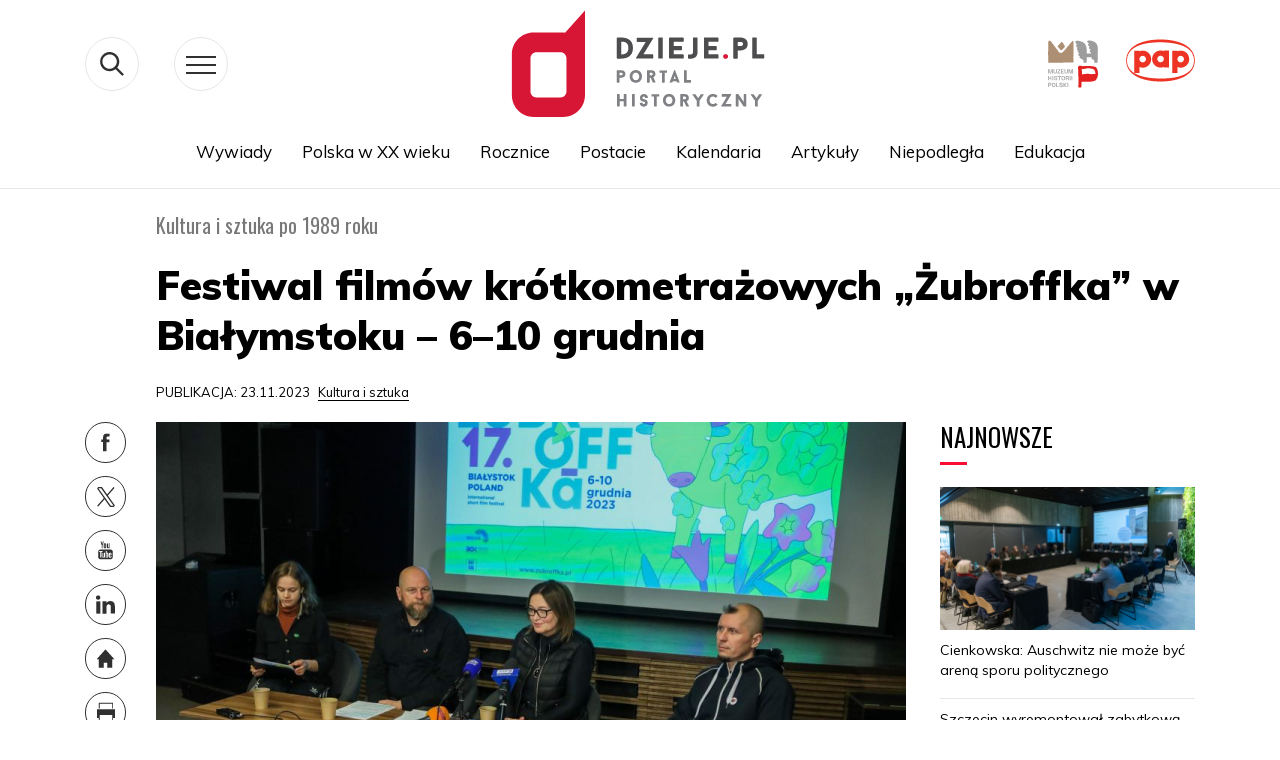

--- FILE ---
content_type: text/html; charset=UTF-8
request_url: https://dzieje.pl/kultura-i-sztuka/festiwal-filmow-krotkometrazowych-zubroffka-w-bialymstoku-6-10-grudnia
body_size: 62270
content:
<!DOCTYPE html>
<html lang="pl" dir="ltr" prefix="content: http://purl.org/rss/1.0/modules/content/  dc: http://purl.org/dc/terms/  foaf: http://xmlns.com/foaf/0.1/  og: http://ogp.me/ns#  rdfs: http://www.w3.org/2000/01/rdf-schema#  schema: http://schema.org/  sioc: http://rdfs.org/sioc/ns#  sioct: http://rdfs.org/sioc/types#  skos: http://www.w3.org/2004/02/skos/core#  xsd: http://www.w3.org/2001/XMLSchema# ">
  <head>
    <meta charset="utf-8" />
<meta name="description" content="Konkurs krótkich metraży, specjalne pokazy filmowe, spotkania z twórcami, warsztaty, a także propozycje muzyczne znalazły się w programie 17. Międzynarodowego Festiwalu Filmów Krótkometrażowych „Żubroffka” w Białymstoku. Impreza odbędzie się w dniach 6–10 grudnia." />
<meta property="og:site_name" content="dzieje.pl" />
<meta property="og:type" content="article" />
<meta property="og:url" content="https://dzieje.pl/kultura-i-sztuka/festiwal-filmow-krotkometrazowych-zubroffka-w-bialymstoku-6-10-grudnia" />
<meta property="og:title" content="Festiwal filmów krótkometrażowych „Żubroffka” w Białymstoku – 6–10 grudnia" />
<meta property="og:description" content="Konkurs krótkich metraży, specjalne pokazy filmowe, spotkania z twórcami, warsztaty, a także propozycje muzyczne znalazły się w programie 17. Międzynarodowego Festiwalu Filmów Krótkometrażowych „Żubroffka” w Białymstoku. Impreza odbędzie się w dniach 6–10 grudnia." />
<meta property="og:image" content="https://dzieje.pl/sites/default/files/styles/image_crop/public/202311/zubroffka_konferencja.jpg?h=131105d7&amp;itok=Us3xtHAu" />
<meta name="MobileOptimized" content="width" />
<meta name="HandheldFriendly" content="true" />
<meta name="viewport" content="width=device-width, initial-scale=1, shrink-to-fit=no" />
<meta http-equiv="x-ua-compatible" content="ie=edge" />
<link rel="shortcut icon" href="/themes/dzieje/favicon.ico" type="image/vnd.microsoft.icon" />
<link rel="canonical" href="https://dzieje.pl/kultura-i-sztuka/festiwal-filmow-krotkometrazowych-zubroffka-w-bialymstoku-6-10-grudnia" />
<link rel="shortlink" href="https://dzieje.pl/node/153465" />
<link rel="revision" href="https://dzieje.pl/kultura-i-sztuka/festiwal-filmow-krotkometrazowych-zubroffka-w-bialymstoku-6-10-grudnia" />

    <title>Festiwal filmów krótkometrażowych „Żubroffka” w Białymstoku – 6–10 grudnia | dzieje.pl - Historia Polski</title>
      <link href="https://fonts.googleapis.com/css?family=Muli:300,400,700,900&display=swap&subset=latin-ext"
            rel="stylesheet">
      <link href="https://fonts.googleapis.com/css?family=Oswald:400,600,700&display=swap&subset=latin-ext" rel="stylesheet">
    <link rel="stylesheet" media="all" href="/sites/default/files/css/css_vbOMP13S-x_ogiUf6J6Do_yacX2B7b7JpIql6fw0v2Y.css" />
<link rel="stylesheet" media="all" href="/sites/default/files/css/css_oP0hFGEjxF3zEN40e77JJBrL5N0WhSOJOxDxSQoOyjM.css" />
<link rel="stylesheet" media="print" href="/sites/default/files/css/css_Y4H_4BqmgyCtG7E7YdseTs2qvy9C34c51kBamDdgark.css" />
<link rel="stylesheet" media="all" href="/sites/default/files/css/css_8ZVzhr4ioJ4zEuf3m-dNNRlQzwnlPXmrCU1UaRtH3Hw.css" />

    
<!--[if lte IE 8]>
<script src="/sites/default/files/js/js_VtafjXmRvoUgAzqzYTA3Wrjkx9wcWhjP0G4ZnnqRamA.js"></script>
<![endif]-->

      <!-- Google tag (gtag.js) -->
      <script async src="https://www.googletagmanager.com/gtag/js?id=G-H6TQPPH3XE"></script>
      <script>
        window.dataLayer = window.dataLayer || [];
        function gtag(){dataLayer.push(arguments);}
        gtag('js', new Date());

        gtag('config', 'G-H6TQPPH3XE');
      </script>

  </head>
  <body class="layout-no-sidebars page-node-153465 path-node node--type-article">
    <a href="#main-content" class="visually-hidden focusable skip-link">
      Przejdź do treści
    </a>
    
      <div class="dialog-off-canvas-main-canvas" data-off-canvas-main-canvas>
    <svg style="display:none" xmlns="http://www.w3.org/2000/svg">
  <symbol id="widget" viewBox="0 0 83 114">
    <style type="text/css">
      .st0_widget {
        fill: #323232;
      }

      .st1_widget {
        fill: #E7E7E7;
      }

      .st2_widget {
        fill: #FA0F33;
      }
    </style>
    <g>
      <g>
        <polygon class="st0_widget" points="8.7,110.4 7.3,102.5 6.2,102.5 4.7,110.3 3.5,102.5 2.3,102.5 4.1,113.4 5.2,113.4 6.7,105.3
                8.3,113.4 9.4,113.4 11.1,102.5 9.9,102.5 		"></polygon>
        <polygon class="st0_widget" points="20.9,102.5 19.5,102.5 18,106.3 16.3,102.5 14.9,102.5 17.1,107.7 14.9,113.4 16.3,113.4 17.8,109.3
                19.6,113.4 21,113.4 18.6,107.8 		"></polygon>
        <polygon class="st0_widget" points="27.8,102.5 26.4,102.5 24.9,106.3 23.2,102.5 21.8,102.5 24.1,107.7 21.8,113.4 23.2,113.4
                24.7,109.3 26.5,113.4 27.9,113.4 25.5,107.8 		"></polygon>
        <polygon class="st0_widget" points="38.1,110.4 36.6,102.5 35.6,102.5 34.1,110.3 32.9,102.5 31.7,102.5 33.4,113.4 34.6,113.4
                36.1,105.3 37.7,113.4 38.8,113.4 40.5,102.5 39.3,102.5 		"></polygon>
        <rect x="41.8" y="102.5" class="st0" width="1.5" height="10.9"></rect>
        <polygon class="st0_widget" points="46.4,108.3 48.6,108.3 48.6,107.2 46.4,107.2 46.4,103.6 49.1,103.6 49.1,102.5 44.9,102.5
                44.9,113.4 49.1,113.4 49.1,112.3 46.4,112.3 		"></polygon>
        <polygon class="st0_widget" points="55.8,102.5 54.4,102.5 51.9,107.6 51.9,102.5 50.4,102.5 50.4,113.4 51.9,113.4 51.9,109.5
                52.6,108.3 54.7,113.4 56.2,113.4 53.7,107.3 		"></polygon>
        <path class="st0_widget" d="M61.3,102.5v7.3c0,0.8-0.1,1.5-0.3,1.9s-0.6,0.6-1.2,0.6s-1-0.2-1.2-0.6s-0.3-1.1-0.3-1.9v-7.3H57v7.2
                c0,0.8,0.1,1.5,0.2,2.1c0.2,0.5,0.5,1,0.9,1.3c0.4,0.3,1,0.5,1.8,0.5s1.4-0.2,1.8-0.5s0.7-0.7,0.9-1.3c0.2-0.5,0.2-1.2,0.2-2.1
                v-7.2H61.3z"></path>
      </g>
      <polygon class="st1_widget" points="82.5,8.6 80.2,0.5 70.9,1.3 67.9,7.1 63.7,9.2 59.5,18 56.2,18.3 51.9,15.1 49.6,18 50.8,21.7
            41.9,26.1 29.3,23.4 29.3,21.2 27.9,18 28.5,14.7 28,13.1 30.4,13.9 31.5,11.7 27,10.2 24.4,11.1 19.6,19 20,22.6 11.6,29.2
            10.8,37.3 25.4,51 23.4,58 36.2,66.5 37.3,64.3 52.8,68.2 66.1,80.1 71.3,70.9 76.6,72 74.3,57.9 79.8,52.9 80.8,32.6 75.9,26.9
            "></polygon>
      <g>
        <path class="st2_widget" d="M7,81.2H2.7v17.2h2.4v-8H7c1.4,0,2.4-0.4,3.1-1.2c0.7-0.8,1.1-1.9,1.1-3.3c0-1.6-0.3-2.7-1-3.5
                C9.5,81.6,8.5,81.2,7,81.2z M8.7,87.7c-0.2,0.4-0.4,0.7-0.8,0.8c-0.4,0.2-0.9,0.2-1.6,0.2H5.1V83h1.1C7,83,7.6,83,8,83.2
                c0.4,0.2,0.6,0.5,0.8,0.9C8.9,84.5,9,85.1,9,86C9,86.7,8.9,87.3,8.7,87.7z"></path>
        <path class="st2_widget" d="M17.6,81.1c-1.7,0-2.9,0.5-3.6,1.4c-0.7,0.9-1.1,2.3-1.1,4.1v6.5c0,1.8,0.4,3.2,1.1,4.2
                c0.7,1,1.9,1.4,3.6,1.4c1.7,0,2.9-0.5,3.6-1.4c0.7-1,1.1-2.3,1.1-4.1v-6.5c0-1.8-0.4-3.1-1.1-4C20.5,81.6,19.3,81.1,17.6,81.1z
                 M19.9,93.6c0,1.1-0.2,1.9-0.5,2.4s-0.9,0.8-1.8,0.8c-0.9,0-1.5-0.3-1.8-0.8s-0.5-1.3-0.5-2.4V86c0-1,0.2-1.8,0.5-2.3
                s0.9-0.8,1.8-0.8c0.9,0,1.5,0.3,1.8,0.8s0.5,1.3,0.5,2.3V93.6z"></path>
        <polygon class="st2_widget" points="26.9,81.2 24.5,81.2 24.5,98.4 31.3,98.4 31.3,96.7 26.9,96.7 		">
        </polygon>
        <path class="st2_widget" d="M38.7,89.7l-2.9-2.5c-0.4-0.4-0.7-0.7-0.9-1.1c-0.2-0.3-0.3-0.8-0.3-1.3c0-0.6,0.2-1.1,0.5-1.4
                c0.3-0.3,0.8-0.5,1.4-0.5c0.8,0,1.4,0.3,1.7,0.8c0.3,0.5,0.5,1.3,0.6,2.3l2-0.6c-0.1-1.5-0.6-2.6-1.3-3.4
                c-0.7-0.7-1.7-1.1-3.1-1.1c-1.2,0-2.2,0.3-3,1c-0.7,0.7-1.1,1.7-1.1,2.9c0,0.8,0.1,1.6,0.4,2.2c0.3,0.6,0.7,1.1,1.3,1.6l2.9,2.5
                c0.7,0.6,1.1,1.1,1.4,1.6c0.3,0.5,0.4,1.1,0.4,1.8c0,0.7-0.2,1.2-0.5,1.5s-0.8,0.5-1.4,0.5c-0.8,0-1.4-0.3-1.8-1
                c-0.4-0.7-0.6-1.6-0.6-2.7l-2.1,0.6c0.1,1.6,0.5,2.8,1.3,3.7c0.8,0.9,1.9,1.3,3.3,1.3c1.2,0,2.2-0.4,3-1.1c0.8-0.7,1.1-1.7,1.1-3
                c0-1-0.2-1.9-0.7-2.7C40,91.1,39.4,90.4,38.7,89.7z"></path>
        <polygon class="st2_widget" points="51.6,81.2 49.4,81.2 45.4,89.4 45.4,81.2 43,81.2 43,98.4 45.4,98.4 45.4,92.4 46.5,90.4 49.8,98.4
                52.2,98.4 48.2,88.8 		"></polygon>
        <path class="st2_widget"
              d="M59.3,81.2H57l-3.7,17.2h2.3l0.8-4.3h3.5l0.8,4.3H63L59.3,81.2z M56.8,92.4l1.4-7.8l1.4,7.8H56.8z">
        </path>
        <path class="st2_widget" d="M36.2,66.5l1.1-2.1l16.5,4.1l-2.2-6.6l8-11.9l-3-31.4l-4.3-3.2l-23.8-1L28,13.1l2.5,0.8l1.1-2.2L27,10.2
                L1.5,18.4L0.5,30l3,2l1,17.1l8.9,4L13,54.8l4.9,1.6l0.4-2l5.2,2.6v1L36.2,66.5z M17.7,53l-0.5,2.1l-3-1l0.4-1.7l-9.1-4l-1-16.9
                l-3-2l0.9-10.4L27,11.3l3.1,1l-0.2,0.4l-3.5-1.2l1.2,3.7l24.2,1l3.7,2.8l3,30.6l-8,12.1l1.8,5.4l-15.5-3.9L35.8,65l-11.3-7.5v-1
                L17.7,53z"></path>
      </g>
    </g>
  </symbol>
</svg>
<svg style="display:none" xmlns="http://www.w3.org/2000/svg">
  <symbol id="arrowDown" viewBox="0 0 19 10">
    <g xmlns="http://www.w3.org/2000/svg">
      <polygon fill="#3b3b3b" points="9.5,10 0.3,0.7 1,0 9.5,8.6 18,0 18.7,0.7  "/>
    </g>
  </symbol>
</svg>
<svg style="display: none;">
  <symbol class="fb" viewBox="0 0 54 54" id="fb">
    <g>
      <path d="M28.4,21.7v-1.3V20c0-1,0.9-1.3,1.9-1.3c1,0,2,0.3,2,0.3l0.6-3.8c0,0-1.3-0.5-4.5-0.5c-2,0-3.1,0.7-3.9,1.8
           c-0.8,1-0.8,2.7-0.8,3.8v0.2v1.1v1.1h-2.5v3.7h2.5v12.7h4.8V26.5h3.8l0.3-3.7h-4V21.7z"/>
    </g>
  </symbol>
</svg>


<svg style="display:none" xmlns="http://www.w3.org/2000/svg">
  <symbol id="pap_303030" viewBox="0 0 199 90">
    <g>
      <path fill="#303030" d="M149.3,30.6c0-20.8-22.3-30.5-49.8-30.5c-27.2,0-49.8,9.7-49.8,30.5c0,20.8,22.4,30.5,49.8,30.5
            C126.8,61.1,149.3,51.4,149.3,30.6z M50.8,30.6C50.9,11.2,72.6,4.1,99.5,4.2c26.9,0.2,48.6,7,48.7,26.3c0.1,19.4-22,26.4-48.7,26.2
            C72.8,56.6,50.7,50,50.8,30.6z"/>
      <path fill="#303030" d="M124,40c1.5,0.6,3.1,1,4.8,1c6.8,0,12.4-5.6,12.4-12.4c0-6.9-5.6-12.5-12.4-12.5c-1.7,0-3.3,0.3-4.8,1v-0.9
            h-7.6v32.4h7.6V40z M128.8,23.8c2.6,0,4.8,2.2,4.8,4.8c0,2.6-2.1,4.8-4.8,4.8c-2.7,0-4.8-2.2-4.8-4.8C124,26,126.1,23.8,128.8,23.8
            z"/>
      <path fill="#303030" d="M73.7,16.2c-1.7,0-3.3,0.3-4.8,1v-0.9h-7.6v32.4h7.6V40c1.5,0.6,3.1,1,4.8,1c6.8,0,12.4-5.6,12.4-12.4
            C86.1,21.8,80.5,16.2,73.7,16.2z M73.7,33.4c-2.6,0-4.8-2.2-4.8-4.8c0-2.6,2.2-4.8,4.8-4.8s4.8,2.2,4.8,4.8
            C78.4,31.2,76.3,33.4,73.7,33.4z"/>
      <path fill="#303030" d="M104.4,39.9v0.9h7.6c0-8.2,0-16.4,0-24.6h-7.6V17c-1.5-0.6-3.1-0.9-4.8-0.9c-6.8,0-12.4,5.6-12.4,12.4
            c0,6.8,5.6,12.4,12.4,12.4C101.3,40.9,102.9,40.6,104.4,39.9z M94.8,28.5c0-2.6,2.2-4.8,4.8-4.8c2.6,0,4.8,2.2,4.8,4.8
            c0,2.6-2.1,4.8-4.8,4.8C96.9,33.3,94.8,31.2,94.8,28.5z"/>
      <path fill="#303030"
            d="M14.3,76.4c-3.9,0-6.2,2.2-6.2,5.8c0,3.5,2.1,5.4,6,5.4c3.7,0,6-2.2,6-5.6C20.1,78.4,18.1,76.4,14.3,76.4z
             M14.1,86.7c-2.1,0-3.5-1.7-3.5-4.7c0-3,1.3-4.7,3.5-4.7c2.1,0,3.4,1.7,3.4,4.7C17.6,85,16.2,86.7,14.1,86.7z"/>
      <path fill="#303030"
            d="M43.9,87.4c0.1,0,0.3,0,0.4,0C44.2,87.3,44.1,87.3,43.9,87.4C43.9,87.3,43.9,87.3,43.9,87.4z"/>
      <path fill="#303030" d="M31.3,80.6c-1.1-0.6-1.7-1-1.7-1.8c0-0.8,0.6-1.4,1.6-1.4c1,0,1.8,0.6,2.1,1.5h0.2c0.1-0.5,0.3-1.1,0.5-1.7
            c-0.7-0.5-1.6-0.7-2.5-0.7c-2.3,0-3.7,1.4-3.7,3.2c0,1.8,1,2.4,3,3.5c1.1,0.6,1.8,1,1.8,1.9c0,0.9-0.7,1.6-1.8,1.6
            c-1.2,0-2-0.7-2.3-1.9h-0.2c-0.2,0.8-0.3,1.5-0.5,2.1c0,0,0,0.1,0,0.1c0.7,0.5,1.6,0.7,2.8,0.7c2.5,0,4-1.4,4-3.6
            c0-0.9-0.3-1.5-0.8-2.1C33.2,81.4,32.3,81.1,31.3,80.6z"/>
      <path fill="#303030" d="M40.3,81.1c1.4-1.5,2.8-3,4.2-4.5c-0.3,0-0.7,0.1-1,0.1c-0.3,0-0.7,0-1-0.1c-1.4,1.9-2.7,3.5-4.1,4.9v-2.4
            c0-0.8,0-1.7,0.1-2.5c-0.4,0.1-0.9,0.1-1.3,0.1c-0.4,0-0.9,0-1.3-0.1c0.1,1.6,0.2,3.4,0.2,5.4c0,1.9,0,3.7-0.2,5.4
            c0.4,0,0.9-0.1,1.3-0.1c0.4,0,0.9,0,1.3,0.1c-0.1-0.8-0.1-1.6-0.1-2.4v-2.5c1,1.5,2.1,3.1,3.2,4.8c0.5,0,1-0.1,1.5-0.1
            c0.2,0,0.4,0,0.6,0c0.1-0.2,0.2-0.5,0.3-0.7L40.3,81.1z"/>
      <path fill="#303030" d="M49,76.4c-0.2,0-0.4,0-0.6,0c-1.2,3.5-2.6,6.9-4.1,10.2l0.5,0.7c0.2,0,0.4,0,0.6,0c0.4-1,0.7-2,1.1-3.2
            c0.6,0,1.2,0,1.9,0c0.6,0,1.2,0,1.9,0c0.3,1,0.7,2,1,3.2c0.5,0,0.9-0.1,1.4-0.1c0.5,0,0.9,0,1.4,0.1c-1.6-3.8-3.1-7.4-4.4-11
            C49.4,76.4,49.2,76.4,49,76.4z M48.3,83.2c-0.5,0-0.9,0-1.4,0c0.4-1.2,0.9-2.4,1.4-3.6c0.5,1.2,1,2.4,1.4,3.6
            C49.3,83.2,48.8,83.2,48.3,83.2z"/>
      <path fill="#303030" d="M3.8,76.6c-1,0-1.9,0.1-2.6,0.1c-0.3,0-0.7,0-1.1-0.1C0.2,78.2,0.3,80,0.3,82c0,1.9,0,3.7-0.2,5.4
            c0.4,0,0.9-0.1,1.3-0.1c0.4,0,0.9,0,1.3,0.1c-0.1-1.3-0.2-2.1-0.2-2.4v-2.3c0.2,0,0.3,0,0.5,0c2.9,0,4.4-1.1,4.4-3.3
            C7.5,77.4,6.3,76.6,3.8,76.6z M2.5,81.8v-2.6c0-0.6,0-1.2,0.1-1.8c0.2,0,0.3,0,0.5,0c1.2,0,1.8,0.7,1.8,2
            C4.9,81.2,4.2,81.8,2.5,81.8z"/>
      <path fill="#303030" d="M27.6,86.7C27.6,86.7,27.6,86.7,27.6,86.7c0-0.3,0-0.5,0-0.7c-1.3,0.1-2.5,0.2-3.6,0.2
            c-0.1-1.1-0.1-2.6-0.1-4.3c0-2,0-3.8,0.2-5.4c-0.4,0.1-0.9,0.1-1.3,0.1s-0.9,0-1.3-0.1c0.1,1.6,0.2,3.4,0.2,5.4
            c0,1.8,0,3.6-0.2,5.4c1-0.1,2-0.1,2.9-0.1c1,0,2.1,0,3.3,0.1C27.7,87.2,27.7,87,27.6,86.7C27.6,86.8,27.6,86.8,27.6,86.7
            C27.6,86.8,27.6,86.8,27.6,86.7z"/>
      <path fill="#303030"
            d="M44.3,87.3c0.2,0,0.3,0,0.5,0l0,0c0,0-0.1,0-0.1,0C44.6,87.3,44.4,87.3,44.3,87.3z"/>
      <path fill="#303030" d="M97,76.6c-0.2,0.1-0.5,0.1-0.7,0.1c-0.2,0-0.4,0-0.7-0.1c0,3.1,0.1,4.9,0.1,5.4v1.9c-2.3-2.4-4.5-4.8-6.6-7.2
            c-0.3,0-0.6,0.1-0.9,0.1c-0.3,0-0.6,0-0.9-0.1c0.1,1.6,0.2,3.5,0.2,5.5c0,1.9,0,3.6-0.2,5.3c0.2,0,0.5-0.1,0.7-0.1
            c0.2,0,0.4,0,0.7,0.1c0-1.7,0-2.7,0-3v-4.6c2.4,2.5,4.7,5,6.9,7.6c0.2,0,0.5-0.1,0.7-0.1c0.2,0,0.5,0,0.7,0.1
            c-0.1-1-0.1-2.1-0.1-3.3v-0.9C96.8,79.9,96.9,77.7,97,76.6z"/>
      <path fill="#303030" d="M149.5,76.4c-0.2,0-0.4,0-0.6,0c-1.3,3.5-2.7,7-4.2,10.5l0.3,0.5c0.1,0,0.1,0,0.2,0c0.2,0,0.5,0,0.7,0
            c0.4-1,0.7-2,1.1-3.2c0.6,0,1.2,0,1.9,0c0.6,0,1.2,0,1.9,0c0.3,1,0.7,2,1.1,3.2c0.5,0,0.9-0.1,1.4-0.1c0.5,0,0.9,0,1.4,0.1
            c-1.6-3.8-3.1-7.4-4.4-11C149.9,76.4,149.7,76.4,149.5,76.4z M148.8,83.2c-0.5,0-0.9,0-1.4,0c0.4-1.2,0.9-2.4,1.4-3.6
            c0.5,1.2,1,2.4,1.4,3.6C149.7,83.2,149.3,83.2,148.8,83.2z"/>
      <path fill="#303030"
            d="M144.4,87.4c0.1,0,0.2,0,0.3,0C144.6,87.3,144.5,87.3,144.4,87.4C144.4,87.3,144.4,87.4,144.4,87.4z"/>
      <path fill="#303030" d="M62.6,76.4c-0.2,0-0.4,0-0.6,0c-1.3,3.7-2.8,7.4-4.4,11c0.3,0,0.5,0,0.8,0c0.2,0,0.5,0,0.7,0
            c0.4-1,0.7-2,1.1-3.2c0.6,0,1.2,0,1.9,0c0.6,0,1.2,0,1.9,0c0.3,1,0.7,2,1.1,3.2c0.5,0,0.9-0.1,1.4-0.1c0.5,0,0.9,0,1.4,0.1
            c-1.6-3.8-3.1-7.4-4.4-11C63,76.4,62.8,76.4,62.6,76.4z M61.9,83.2c-0.5,0-0.9,0-1.4,0c0.4-1.2,0.9-2.4,1.4-3.6
            c0.5,1.2,1,2.4,1.4,3.6C62.9,83.2,62.4,83.2,61.9,83.2z"/>
      <path fill="#303030" d="M158.2,80.6c-1.1-0.6-1.7-1-1.7-1.8c0-0.8,0.6-1.4,1.6-1.4c1,0,1.8,0.6,2.1,1.5h0.2c0.1-0.5,0.3-1.1,0.5-1.7
            c-0.7-0.5-1.6-0.7-2.5-0.7c-2.3,0-3.7,1.4-3.7,3.2c0,1.8,1,2.4,3,3.5c1.1,0.6,1.8,1,1.8,1.9c0,0.9-0.7,1.6-1.8,1.6
            c-1.2,0-2-0.7-2.3-1.9h-0.2c-0.2,0.8-0.3,1.5-0.5,2.2c0.7,0.5,1.6,0.7,2.8,0.7c2.5,0,4-1.4,4-3.6c0-0.9-0.3-1.5-0.8-2.1
            C160.1,81.4,159.3,81.1,158.2,80.6z"/>
      <path fill="#303030" d="M194.5,76.4c-0.2,0-0.4,0-0.6,0c-0.2,0-0.4,0-0.6,0c-1.3,3.7-2.8,7.4-4.4,11c0.3,0,0.5,0,0.7,0
            c0.2,0,0.5,0,0.7,0c0.4-1,0.7-2,1.1-3.2c0.6,0,1.2,0,1.9,0c0.6,0,1.2,0,1.9,0c0.3,1,0.7,2,1,3.2c0.5,0,0.9-0.1,1.4-0.1
            c0.5,0,0.9,0,1.4,0.1C197.3,83.6,195.8,79.9,194.5,76.4z M193.3,83.2c-0.5,0-0.9,0-1.4,0c0.4-1.2,0.9-2.4,1.4-3.6
            c0.5,1.2,1,2.4,1.4,3.6C194.2,83.2,193.7,83.2,193.3,83.2z"/>
      <path fill="#303030" d="M189.2,76.7c-0.3,0-0.5,0-0.7-0.1c-0.6,2.6-1.4,5.1-2.3,7.8c-0.9-2.6-1.8-5.2-2.6-7.8c-0.3,0-0.5,0.1-0.8,0.1
            c-0.3,0-0.5,0-0.8-0.1c-0.9,2.8-1.8,5.4-2.7,7.9c-0.8-2.6-1.5-5.2-2.1-7.9c-0.4,0-0.9,0.1-1.3,0.1c-0.5,0-0.9,0-1.4-0.1
            c1.3,3.6,2.4,7.2,3.3,10.8c0.3,0,0.5-0.1,0.8-0.1c0.3,0,0.5,0,0.8,0.1c0.9-2.7,1.8-5.3,2.7-7.6c0.9,2.6,1.8,5.1,2.6,7.6
            c0.3,0,0.6-0.1,0.8-0.1c0.3,0,0.6,0,0.8,0.1c1.3-4,2.5-7.5,3.6-10.8C189.7,76.6,189.5,76.7,189.2,76.7z"/>
      <path fill="#303030"
            d="M168.5,76.4c-3.9,0-6.2,2.2-6.2,5.8c0,3.5,2.1,5.4,6,5.4c3.7,0,6-2.2,6-5.6C174.3,78.4,172.3,76.4,168.5,76.4z
             M168.3,86.7c-2.1,0-3.5-1.7-3.5-4.7c0-3,1.3-4.7,3.5-4.7c2.1,0,3.4,1.7,3.4,4.7C171.8,85,170.4,86.7,168.3,86.7z"/>
      <path fill="#303030" d="M141.4,82c1.7-0.4,2.6-1.3,2.6-2.8c0-1.8-1.3-2.7-3.8-2.7c-1.5,0-2.4,0.1-2.8,0.1c-0.2,0-0.5,0-0.9,0
            c0.2,1.7,0.2,3.5,0.2,5.4c0,1.8,0,3.6-0.2,5.4c0.5,0,0.9-0.1,1.3-0.1c0.4,0,0.9,0,1.3,0.1c-0.1-1-0.1-2-0.1-3v-2.1
            c1.2,1.8,2.3,3.5,3.2,5.1c0.5,0,1-0.1,1.4-0.1c0.3,0,0.6,0,0.9,0c0.1-0.2,0.1-0.3,0.2-0.5L141.4,82z M139,81.7L139,81.7l-0.1-2.3
            c0-0.6,0-1.3,0-1.9c0.1,0,0.2,0,0.4,0c1.5,0,2.2,0.6,2.2,2C141.5,81.1,140.7,81.7,139,81.7z"/>
      <path fill="#303030" d="M85.9,86c-1.4,0.1-2.6,0.2-3.6,0.2c-0.1-0.5-0.1-1.2-0.1-2.1v-1.9c1,0,2.2,0.1,3.6,0.1c0-0.2-0.1-0.5-0.1-0.7
            c0-0.2,0-0.5,0.1-0.7c-1.1,0-2.3,0.1-3.6,0.1v-1.8c0-0.5,0-1,0-1.6c1,0,2.1,0.1,3.6,0.2c0-0.2-0.1-0.4-0.1-0.7c0-0.2,0-0.5,0.1-0.7
            c-0.9,0-1.9,0.1-2.9,0.1c-1,0-2.1,0-3.2-0.1c0.2,1.4,0.2,2.9,0.2,4.6V82c0,2,0,3.8-0.2,5.4c0.8-0.1,1.5-0.1,2.3-0.1
            c0.8,0,2.1,0,3.9,0.1c0-0.3-0.1-0.5-0.1-0.8C85.8,86.4,85.8,86.2,85.9,86z"/>
      <path fill="#303030" d="M107.9,85.5l-0.2,0c-0.9,0.8-2.1,1.2-3.1,1.2c-2.5,0-3.8-1.7-3.8-4.8c0-2.9,1.4-4.5,3.6-4.5
            c1.5,0,2.6,0.7,2.9,1.8l0.2,0c0.1-0.6,0.2-1.3,0.4-1.9c-1.2-0.5-2.3-0.8-3.5-0.8c-3.8,0-6.2,2.2-6.2,5.6c0,3.5,2.2,5.6,5.9,5.6
            c1.2,0,2.3-0.2,3.3-0.7L107.9,85.5z"/>
      <path fill="#303030" d="M77,82.6c-0.4,0-0.9,0-1.3-0.1c0.1,0.8,0.1,1.6,0.1,2.3c0,0.5,0,1,0,1.5c-0.6,0.3-1.2,0.4-1.8,0.4
            c-2.4,0-3.8-1.6-3.8-4.7c0-3,1.4-4.7,3.8-4.7c1.6,0,2.7,0.6,3.4,1.9h0.1c0.1-0.6,0.3-1.2,0.5-1.9c-1.1-0.7-2.5-1-4.1-1
            c-4,0-6.3,2.2-6.3,5.6c0,3.4,2.1,5.6,5.7,5.6c1.5,0,3.1-0.3,4.8-0.7c0-0.6,0-1.2,0-1.9c0-0.8,0-1.7,0.1-2.5
            C77.8,82.5,77.4,82.6,77,82.6z"/>
      <path fill="#303030" d="M117.9,76.4c-0.2,0-0.4,0-0.6,0c-1.3,3.7-2.8,7.4-4.4,11c0.3,0,0.5,0,0.7,0c0.2,0,0.5,0,0.7,0
            c0.4-1,0.7-2,1.1-3.2c0.6,0,1.2,0,1.9,0c0.6,0,1.2,0,1.9,0c0.3,1,0.7,2,1.1,3.2c0.5,0,0.9-0.1,1.4-0.1c0.5,0,0.9,0,1.4,0.1
            c-1.6-3.8-3.1-7.4-4.4-11C118.3,76.4,118.1,76.4,117.9,76.4z M117.2,83.2c-0.5,0-0.9,0-1.4,0c0.4-1.2,0.9-2.4,1.4-3.6
            c0.5,1.2,1,2.4,1.4,3.6C118.2,83.2,117.7,83.2,117.2,83.2z"/>
      <path fill="#303030" d="M131.6,76.6c-1,0-1.9,0.1-2.6,0.1c-0.3,0-0.7,0-1.1-0.1c0.1,1.6,0.2,3.4,0.2,5.4c0,1.9,0,3.7-0.2,5.4
            c0.4,0,0.9-0.1,1.3-0.1c0.4,0,0.9,0,1.3,0.1c-0.1-1.3-0.2-2.1-0.2-2.4v-2.3c0.2,0,0.4,0,0.5,0c2.9,0,4.4-1.1,4.4-3.3
            C135.2,77.4,134,76.6,131.6,76.6z M130.2,81.8v-2.6c0-0.6,0-1.2,0.1-1.8c0.2,0,0.3,0,0.5,0c1.2,0,1.8,0.7,1.8,2
            C132.7,81.2,132,81.8,130.2,81.8z"/>
      <path fill="#303030" d="M145,87.4L145,87.4c-0.1,0-0.2,0-0.3,0C144.7,87.4,144.9,87.4,145,87.4z"/>
      <path fill="#303030" d="M110.6,76.7c-0.4,0-0.9,0-1.3-0.1c0.1,3,0.2,5.8,0.2,8.4c0,1.9,0,3-0.4,3.5c-0.3,0.5-0.8,0.7-1.7,0.7h-0.1
            l0.1,0.6c0.3,0,0.4,0,0.6,0c1.1,0,2.1-0.4,2.7-0.9c0.9-0.9,1.1-2,1.1-3.6c0-0.9,0-2,0-3.2c0-2,0-3.9,0.2-5.6
            C111.5,76.6,111,76.7,110.6,76.7z"/>
    </g>
  </symbol>
</svg>


<svg style="display: none;">
  <symbol class="yt" viewBox="0 0 54 54" id="yt">

    <g>
      <g>
        <path d="M34.1,25.7c-4.7-0.1-9.5-0.1-14.2,0c-1.6,0-3,1.4-3,3v7.4c0,1.6,1.3,3,3,3c4.7,0.1,9.5,0.1,14.2,0
           c1.6,0,3-1.4,3-3v-7.4C37.1,27.1,35.8,25.7,34.1,25.7z M21.3,36.8h-1.4v-7.7h-1.4v-1.3h4.2v1.3h-1.4V36.8z M26.2,33.6v3.2H25v-0.7
           c0,0-0.1,0.1-0.1,0.1c-0.3,0.3-0.6,0.5-0.9,0.7c-0.2,0.1-0.4,0.1-0.6,0.1c-0.3,0-0.4-0.2-0.5-0.4c-0.1-0.2-0.1-0.5-0.1-0.7
           c0-0.9,0-5.6,0-5.6h1.2c0,0,0,3.4,0,5c0,0.1,0,0.2,0,0.3c0,0.2,0.2,0.3,0.4,0.2c0.2-0.1,0.4-0.3,0.6-0.5c0,0,0-0.1,0-0.1v-5l1.2,0
           C26.2,30.1,26.2,32.5,26.2,33.6z M30.8,36.2c-0.2,0.5-0.5,0.7-1,0.7c-0.4,0-0.8-0.2-1-0.5c0,0-0.1-0.1-0.1-0.1v0.5h-1.2v-9h1.2
           c0,1,0,3,0,3s0.1-0.1,0.1-0.2c0.2-0.2,0.4-0.4,0.7-0.4c0.5-0.1,1,0,1.3,0.6c0.2,0.3,0.2,0.7,0.2,1c0,1.3,0,2.5,0,3.8
           C30.9,35.7,30.9,36,30.8,36.2z M33.6,35.9c0.3,0,0.5-0.2,0.5-0.5v-0.9h1.2c0,0,0,1-0.1,1.5c-0.2,0.6-0.6,1-1.3,1.1
           c-0.4,0.1-0.8,0-1.2-0.1c-0.5-0.2-0.8-0.6-0.9-1.2c-0.1-0.2-0.1-0.5-0.1-0.8c0-1,0-2,0-3c0-0.5,0.1-1,0.5-1.4
           c0.4-0.5,0.9-0.6,1.5-0.6c0.2,0,0.4,0,0.5,0.1c0.6,0.2,0.9,0.6,1,1.2c0,0.2,0.1,0.4,0.1,0.7c0,0.5,0,1.7,0,1.7h-2.3v1.7
           C33.1,35.6,33.3,35.9,33.6,35.9z"/>
        <path d="M29.6,31.7c0-0.1,0-0.3-0.1-0.4c-0.1-0.2-0.2-0.2-0.4-0.2c-0.2,0-0.4,0.1-0.5,0.2c-0.1,0-0.1,0.1-0.1,0.1v0
           l0,0l0,4v0.1v0c0,0,0,0,0,0.1c0.1,0.1,0.3,0.2,0.4,0.3c0.3,0.1,0.5-0.1,0.5-0.3c0-0.1,0-0.1,0-0.2v0l0,0
           C29.6,34.1,29.6,32.9,29.6,31.7z"/>
        <path d="M34.2,31.7c0-0.3-0.2-0.5-0.5-0.5c-0.3,0-0.5,0.2-0.5,0.5v0.9h1.1V31.7z"/>
        <path d="M30.2,23.9c0.3-0.1,0.6-0.2,0.8-0.4c0.1-0.1,0.2-0.2,0.4-0.4l0,0.7h1.2l0-6.7h-1.2v5c0,0,0,0.1,0,0.1
           c-0.2,0.2-0.3,0.4-0.6,0.5c-0.2,0.1-0.4,0-0.4-0.2c0-0.1,0-0.1,0-0.2v-5.1h-1.2v5.7c0,0.2,0,0.3,0.1,0.5
           C29.4,23.8,29.8,24,30.2,23.9z"/>
        <path d="M21.7,20.1l0,3.7H23l0-3.7c0-0.1,0-0.1,0-0.2c0.5-1.6,1.6-5.2,1.6-5.2h-1.4c0,0-0.6,2.4-0.8,3.5h0
           c-0.3-1.1-0.8-3.5-0.8-3.5h-1.4c0,0,1.1,3.6,1.6,5.2C21.7,20,21.7,20.1,21.7,20.1z"/>
        <path d="M24.5,22.2c0,1,0.8,1.8,1.8,1.8s1.8-0.8,1.8-1.8v-3.5c0-1-0.8-1.8-1.8-1.8s-1.8,0.8-1.8,1.8V22.2z M25.8,18.7
           c0-0.3,0.2-0.5,0.5-0.5s0.5,0.2,0.5,0.5v3.6c0,0.3-0.2,0.5-0.5,0.5s-0.5-0.2-0.5-0.5V18.7z"/>
      </g>
    </g>
  </symbol>
</svg>

<svg style="display: none;">
  <symbol class="twitter" viewBox="0 0 300 300" id="twitter">
    <path d="M178.57 127.15 290.27 0h-26.46l-97.03 110.38L89.34 0H0l117.13 166.93L0 300.25h26.46l102.4-116.59 81.8 116.59h89.34M36.01 19.54H76.66l187.13 262.13h-40.66"/>

  </symbol>
</svg>

<svg style="display: none;">
  <symbol class="twitter-gray" viewBox="0 0 300 300" id="twitter-gray">
    <path class="st1_gray" d="M178.57 127.15 290.27 0h-26.46l-97.03 110.38L89.34 0H0l117.13 166.93L0 300.25h26.46l102.4-116.59 81.8 116.59h89.34M36.01 19.54H76.66l187.13 262.13h-40.66"/>
  </symbol>
</svg>

<svg style="display:none" xmlns="http://www.w3.org/2000/svg">
  <symbol id="fullHouse-gray" viewBox="0 0 17 16">
    <path class="st1_gray" d="M14,7v8.2c0,0.3-0.2,0.5-0.5,0.5h-10c-0.3,0-0.5-0.2-0.5-0.5V7L0.5,7l7.6-6.6c0.2-0.2,0.5-0.2,0.8,0L16.5,7
        L14,7z"></path>
  </symbol>
</svg>

<svg style="display: none;">
  <symbol class="fb-gray" viewBox="0 0 54 54" id="fb-gray">
    <g>
      <path class="st1_gray"
            d="M28.4,21.7v-1.3V20c0-1,0.9-1.3,1.9-1.3c1,0,2,0.3,2,0.3l0.6-3.8c0,0-1.3-0.5-4.5-0.5c-2,0-3.1,0.7-3.9,1.8   c-0.8,1-0.8,2.7-0.8,3.8v0.2v1.1v1.1h-2.5v3.7h2.5v12.7h4.8V26.5h3.8l0.3-3.7h-4V21.7z"/>
    </g>
  </symbol>
</svg>


<svg style="display: none;">
  <symbol viewBox="0 0 41 41" id="home">
    <g>
      <polygon class="st0_icon"
               points="11.2,21.2 13.4,21.2 13.4,30.1 18.6,30.1 18.6,24.9 22.3,24.9 22.3,30.1 27.5,30.1 27.5,21.2    29.8,21.2 20.5,10.9  "/>
    </g>
  </symbol>
</svg>
<svg style="display: none;">
  <symbol viewBox="0 0 41 41" id="linkedin">
    <g>
      <path class="st0_icon"
            d="M29.1,18.3c-0.4-0.5-1-0.8-1.6-1.1c-0.6-0.2-1.2-0.3-2-0.3c-0.6,0-1.1,0.1-1.5,0.2c-0.4,0.1-0.8,0.3-1.1,0.5   c-0.3,0.2-0.6,0.5-0.8,0.7c-0.2,0.3-0.4,0.5-0.5,0.7v-1.8h-4.3c0,0.4,0,1,0,2.1v3.9c0,0,0,2.3,0,6.9h4.3v-7.2c0-0.2,0-0.4,0-0.5   c0-0.2,0.1-0.3,0.1-0.5c0.2-0.4,0.4-0.7,0.8-1.1c0.3-0.3,0.8-0.5,1.4-0.5c0.8,0,1.3,0.3,1.7,0.8c0.3,0.5,0.5,1.2,0.5,2.1V30h4.3   v-7.4c0-1-0.1-1.8-0.4-2.6C29.8,19.3,29.5,18.7,29.1,18.3z"/>
      <path class="st0_icon"
            d="M12.9,11c-0.7,0-1.3,0.2-1.8,0.6c-0.4,0.4-0.7,1-0.7,1.6c0,0.6,0.2,1.1,0.6,1.6c0.4,0.4,1,0.7,1.7,0.7h0   c0.8,0,1.3-0.2,1.8-0.7c0.4-0.4,0.6-1,0.6-1.6c0-0.6-0.2-1.2-0.6-1.6C14.3,11.2,13.7,11,12.9,11z"/>
      <rect x="10.8" y="17.2" class="st0_icon" width="4.3" height="12.9"/>
    </g>
  </symbol>
</svg>


<svg style="display: none;" viewBox="0 0 41 41">
  <symbol viewBox="0 0 41 41" id="print">
    <polygon
      points="14.5 11.17 27.5 11.17 27.5 16.17 28.5 16.17 28.5 10.17 13.5 10.17 13.5 16.17 14.5 16.17 14.5 11.17"/>
    <path d="M11.5,26.17h2v4h15v-4h2v-9h-19Zm3,0V23.11h13v6.06h-13Z"/>
  </symbol>
</svg>
<svg style="display: none;">
  <symbol class="fb-gray" viewBox="0 0 54 54" id="fb-gray">
    <g>
      <path class="st1_gray"
            d="M28.4,21.7v-1.3V20c0-1,0.9-1.3,1.9-1.3c1,0,2,0.3,2,0.3l0.6-3.8c0,0-1.3-0.5-4.5-0.5c-2,0-3.1,0.7-3.9,1.8   c-0.8,1-0.8,2.7-0.8,3.8v0.2v1.1v1.1h-2.5v3.7h2.5v12.7h4.8V26.5h3.8l0.3-3.7h-4V21.7z"/>
    </g>
  </symbol>
</svg>

<svg style="display: none;">
  <symbol class="yt-gray" viewBox="0 0 54 54" id="yt-gray">
    <g>
      <g>
        <path class="st1_gray"
              d="M34.1,25.7c-4.7-0.1-9.5-0.1-14.2,0c-1.6,0-3,1.4-3,3v7.4c0,1.6,1.3,3,3,3c4.7,0.1,9.5,0.1,14.2,0    c1.6,0,3-1.4,3-3v-7.4C37.1,27.1,35.8,25.7,34.1,25.7z M21.3,36.8h-1.4v-7.7h-1.4v-1.3h4.2v1.3h-1.4V36.8z M26.2,33.6v3.2H25v-0.7    c0,0-0.1,0.1-0.1,0.1c-0.3,0.3-0.6,0.5-0.9,0.7c-0.2,0.1-0.4,0.1-0.6,0.1c-0.3,0-0.4-0.2-0.5-0.4c-0.1-0.2-0.1-0.5-0.1-0.7    c0-0.9,0-5.6,0-5.6h1.2c0,0,0,3.4,0,5c0,0.1,0,0.2,0,0.3c0,0.2,0.2,0.3,0.4,0.2c0.2-0.1,0.4-0.3,0.6-0.5c0,0,0-0.1,0-0.1v-5l1.2,0    C26.2,30.1,26.2,32.5,26.2,33.6z M30.8,36.2c-0.2,0.5-0.5,0.7-1,0.7c-0.4,0-0.8-0.2-1-0.5c0,0-0.1-0.1-0.1-0.1v0.5h-1.2v-9h1.2    c0,1,0,3,0,3s0.1-0.1,0.1-0.2c0.2-0.2,0.4-0.4,0.7-0.4c0.5-0.1,1,0,1.3,0.6c0.2,0.3,0.2,0.7,0.2,1c0,1.3,0,2.5,0,3.8    C30.9,35.7,30.9,36,30.8,36.2z M33.6,35.9c0.3,0,0.5-0.2,0.5-0.5v-0.9h1.2c0,0,0,1-0.1,1.5c-0.2,0.6-0.6,1-1.3,1.1    c-0.4,0.1-0.8,0-1.2-0.1c-0.5-0.2-0.8-0.6-0.9-1.2c-0.1-0.2-0.1-0.5-0.1-0.8c0-1,0-2,0-3c0-0.5,0.1-1,0.5-1.4    c0.4-0.5,0.9-0.6,1.5-0.6c0.2,0,0.4,0,0.5,0.1c0.6,0.2,0.9,0.6,1,1.2c0,0.2,0.1,0.4,0.1,0.7c0,0.5,0,1.7,0,1.7h-2.3v1.7    C33.1,35.6,33.3,35.9,33.6,35.9z"/>
        <path class="st1_gray"
              d="M29.6,31.7c0-0.1,0-0.3-0.1-0.4c-0.1-0.2-0.2-0.2-0.4-0.2c-0.2,0-0.4,0.1-0.5,0.2c-0.1,0-0.1,0.1-0.1,0.1v0    l0,0l0,4v0.1v0c0,0,0,0,0,0.1c0.1,0.1,0.3,0.2,0.4,0.3c0.3,0.1,0.5-0.1,0.5-0.3c0-0.1,0-0.1,0-0.2v0l0,0    C29.6,34.1,29.6,32.9,29.6,31.7z"/>
        <path class="st1_gray" d="M34.2,31.7c0-0.3-0.2-0.5-0.5-0.5c-0.3,0-0.5,0.2-0.5,0.5v0.9h1.1V31.7z"/>
        <path class="st1_gray"
              d="M30.2,23.9c0.3-0.1,0.6-0.2,0.8-0.4c0.1-0.1,0.2-0.2,0.4-0.4l0,0.7h1.2l0-6.7h-1.2v5c0,0,0,0.1,0,0.1    c-0.2,0.2-0.3,0.4-0.6,0.5c-0.2,0.1-0.4,0-0.4-0.2c0-0.1,0-0.1,0-0.2v-5.1h-1.2v5.7c0,0.2,0,0.3,0.1,0.5    C29.4,23.8,29.8,24,30.2,23.9z"/>
        <path class="st1_gray"
              d="M21.7,20.1l0,3.7H23l0-3.7c0-0.1,0-0.1,0-0.2c0.5-1.6,1.6-5.2,1.6-5.2h-1.4c0,0-0.6,2.4-0.8,3.5h0    c-0.3-1.1-0.8-3.5-0.8-3.5h-1.4c0,0,1.1,3.6,1.6,5.2C21.7,20,21.7,20.1,21.7,20.1z"/>
        <path class="st1_gray"
              d="M24.5,22.2c0,1,0.8,1.8,1.8,1.8s1.8-0.8,1.8-1.8v-3.5c0-1-0.8-1.8-1.8-1.8s-1.8,0.8-1.8,1.8V22.2z M25.8,18.7    c0-0.3,0.2-0.5,0.5-0.5s0.5,0.2,0.5,0.5v3.6c0,0.3-0.2,0.5-0.5,0.5s-0.5-0.2-0.5-0.5V18.7z"/>
      </g>
    </g>
  </symbol>
</svg>

<svg style="display:none" xmlns="http://www.w3.org/2000/svg">
  <symbol id="linkedin-gray" viewBox="0 0 486.392 486.392">
    <path class="st1_gray" d="M430.117,261.543V420.56h-92.188V272.193c0-37.271-13.334-62.707-46.703-62.707
                            c-25.473,0-40.632,17.142-47.301,33.724c-2.432,5.928-3.058,14.179-3.058,22.477V420.56h-92.219c0,0,1.242-251.285,0-277.32h92.21
                            v39.309c-0.187,0.294-0.43,0.611-0.606,0.896h0.606v-0.896c12.251-18.869,34.13-45.824,83.102-45.824
                            C384.633,136.724,430.117,176.361,430.117,261.543z M52.183,9.558C20.635,9.558,0,30.251,0,57.463
                            c0,26.619,20.038,47.94,50.959,47.94h0.616c32.159,0,52.159-21.317,52.159-47.94C103.128,30.251,83.734,9.558,52.183,9.558z
                             M5.477,420.56h92.184v-277.32H5.477V420.56z"></path>
  </symbol>
</svg>


<svg style="display: none;">
  <symbol id="notification_white" viewBox="0 0 23 28">
    <path class="st0" d="M21.8,21.6l-0.4-0.3c-1.2-0.8-1.9-2-1.9-3.4v-7.1c0-3.9-2.9-7.2-6.6-7.8C13,2.7,13,2.4,13,2.1
  c0-0.9-0.7-1.6-1.6-1.6c-0.9,0-1.6,0.7-1.6,1.6c0,0.3,0.1,0.6,0.2,0.8c-3.7,0.7-6.5,3.9-6.5,7.8v7.1c0,1.4-0.7,2.7-1.9,3.4l-0.4,0.3
  c-0.5,0.3-0.8,0.9-0.8,1.5c0,1,0.8,1.7,1.7,1.7h6.6c0,0,0,0,0,0c0,1.5,1.2,2.7,2.7,2.7s2.7-1.2,2.7-2.7c0,0,0,0,0,0h6.8
  c1,0,1.7-0.8,1.7-1.7C22.6,22.4,22.3,21.9,21.8,21.6z M11.4,1.5c0.4,0,0.6,0.3,0.6,0.6s-0.3,0.6-0.6,0.6c-0.4,0-0.6-0.3-0.6-0.6
  S11,1.5,11.4,1.5z M13.1,24.8c0,0.9-0.8,1.7-1.7,1.7s-1.7-0.8-1.7-1.7c0,0,0,0,0,0L13.1,24.8C13.1,24.8,13.1,24.8,13.1,24.8z
   M20.9,23.8h-7h-5H2.1c-0.4,0-0.7-0.3-0.7-0.7c0-0.3,0.1-0.5,0.4-0.7l0.4-0.3c1.5-0.9,2.3-2.5,2.3-4.3v-7.1c0-3.8,3.1-6.9,7-6.9
  s7,3.1,7,7v7.1c0,1.7,0.9,3.3,2.3,4.3l0.4,0.3c0.2,0.1,0.4,0.4,0.4,0.6C21.6,23.5,21.3,23.8,20.9,23.8z"/>
  </symbol>
</svg>

<svg style="display:none;">
  <symbol viewBox="0 0 20 20" id="lupka">
    <g>
      <path class="st0" d="M20,18.6l-5.6-5.6c2.4-3.1,2.2-7.7-0.7-10.6C12.1,0.8,10.1,0,8,0S3.9,0.8,2.4,2.4c-3.1,3.1-3.1,8.2,0,11.3
				C3.9,15.3,6,16,8,16c1.7,0,3.5-0.6,4.9-1.7l5.6,5.6L20,18.6z M8,14c-1.6,0-3.1-0.6-4.2-1.8C2.7,11.1,2,9.6,2,8
				c0-1.6,0.6-3.1,1.8-4.2C4.9,2.7,6.4,2,8,2c1.6,0,3.1,0.6,4.2,1.8C13.4,4.9,14,6.4,14,8c0,1.6-0.6,3.1-1.8,4.2S9.6,14,8,14z"/>
    </g>
  </symbol>
</svg>

<svg style="display:none;">
  <symbol viewBox="0 0 256 109" id="logo_dzieje">
    <g>
      <path class="st0_dzieje"
            d="M110,27.8c5.1,0,12.4,1.2,12.4,10.6c0,9-7.1,10.7-12.4,10.7h-3.3c-0.4,0-0.6-0.3-0.6-0.5V28.3   c0-0.3,0.3-0.5,0.6-0.5H110z M110.7,44.8c2.5,0.1,7.1-0.6,7.1-6.4c0-4.9-2.7-6.4-6.5-6.4c-0.3,0-0.2,0-0.6,0V44.8z"/>
      <path class="st0_dzieje"
            d="M126,49.1c-0.5,0-0.8-0.4-0.5-0.8v0l9.8-16.1h-8.4c-0.3,0-0.6-0.3-0.6-0.5v-3.3c0-0.3,0.3-0.5,0.6-0.5h15.4   c0.5,0,0.8,0.3,0.6,0.6L133,44.7h9.2c0.4,0,0.6,0.2,0.6,0.5v3.3c0,0.2-0.2,0.5-0.6,0.5H126z"/>
      <path class="st0_dzieje"
            d="M148,28.3c0-0.3,0.3-0.5,0.6-0.5h3.4c0.4,0,0.6,0.2,0.6,0.5v20.2c0,0.2-0.2,0.5-0.6,0.5h-3.4   c-0.4,0-0.6-0.3-0.6-0.5V28.3z"/>
      <path class="st0_dzieje"
            d="M163.5,32.2v4.2h7.7c0.4,0,0.6,0.2,0.6,0.5v3.2c0,0.2-0.2,0.5-0.6,0.5h-7.7v4.1h9.4c0.4,0,0.7,0.2,0.7,0.5v3.3   c0,0.2-0.3,0.5-0.7,0.5h-13.4c-0.4,0-0.6-0.3-0.6-0.5V28.3c0-0.3,0.2-0.5,0.6-0.5h13.4c0.4,0,0.7,0.2,0.7,0.5v3.3   c0,0.2-0.3,0.5-0.7,0.5H163.5z"/>
      <path class="st0_dzieje"
            d="M187,27.8c0.4,0,0.6,0.2,0.6,0.5v14.4c0,6.4-6.5,6.4-6.5,6.4h-2.5c-0.4,0-0.6-0.3-0.6-0.5v-3.3   c0-0.3,0.3-0.5,0.6-0.5h2.5c1.9,0,1.9-2,1.9-2V28.3c0-0.3,0.2-0.5,0.6-0.5H187z"/>
      <path class="st0_dzieje"
            d="M198.6,32.2v4.2h7.7c0.4,0,0.6,0.2,0.6,0.5v3.2c0,0.2-0.2,0.5-0.6,0.5h-7.7v4.1h9.4c0.4,0,0.7,0.2,0.7,0.5v3.3   c0,0.2-0.3,0.5-0.7,0.5h-13.4c-0.4,0-0.6-0.3-0.6-0.5V28.3c0-0.3,0.2-0.5,0.6-0.5h13.4c0.4,0,0.7,0.2,0.7,0.5v3.3   c0,0.2-0.3,0.5-0.7,0.5H198.6z"/>
      <path class="st1_dzieje"
            d="M218.4,46.9c0,1.3-1.1,2.4-2.5,2.4c-1.3,0-2.5-1-2.5-2.4c0-1.3,1.1-2.4,2.5-2.4   C217.3,44.5,218.4,45.6,218.4,46.9z"/>
      <path class="st0_dzieje"
            d="M238.2,34.3c0,6.4-6.8,6.5-7.3,6.5h-2.7v7.8c0,0.2-0.2,0.5-0.6,0.5h-3.3c-0.4,0-0.6-0.3-0.6-0.5V28.3   c0-0.3,0.2-0.5,0.6-0.5h6.7C231.7,27.8,238.2,27.9,238.2,34.3z M233.6,34.3c0-2-2.3-2.1-2.7-2.1h-2.7v4.2h2.7   C231.3,36.4,233.6,36.3,233.6,34.3z"/>
      <path class="st0_dzieje"
            d="M254.2,44.7c0.4,0,0.6,0.2,0.6,0.5v3.3c0,0.2-0.3,0.5-0.6,0.5h-10.8c-0.4,0-0.6-0.3-0.6-0.5V28.3   c0-0.3,0.2-0.5,0.6-0.5h3.3c0.4,0,0.6,0.2,0.6,0.5v16.3H254.2z"/>
    </g>
    <g>
      <g>
        <g>
          <path class="st2_dzieje"
                d="M114.8,64.6c0,3.7-4,3.8-4.3,3.8h-1.6V73c0,0.1-0.1,0.3-0.4,0.3h-2c-0.2,0-0.4-0.2-0.4-0.3V61.1     c0-0.2,0.1-0.3,0.4-0.3h3.9C111,60.8,114.8,60.9,114.8,64.6z M112.1,64.6c0-1.2-1.4-1.2-1.6-1.2h-1.6v2.4h1.6     C110.8,65.8,112.1,65.8,112.1,64.6z"/>
          <path class="st2_dzieje"
                d="M131.5,67c0,3.2-2.1,6.4-6.2,6.4c-4.2,0-6.2-3.2-6.2-6.4c0-3.2,2.1-6.4,6.2-6.4     C129.4,60.6,131.5,63.8,131.5,67z M128.7,67.1c0-1.9-1.2-3.9-3.4-3.9c-2.3,0-3.4,1.9-3.4,3.9c0,1.9,1.2,3.8,3.4,3.8     C127.5,70.9,128.7,69,128.7,67.1z"/>
          <path class="st2_dzieje"
                d="M140.2,68.3h-0.9V73c0,0.1-0.2,0.3-0.4,0.3h-2c-0.2,0-0.4-0.2-0.4-0.3V61.1c0-0.2,0.1-0.3,0.4-0.3h3.9     c0.7,0,4.3,0,4.3,3.8c0,1.9-1,2.9-2.2,3.3c0.4,0.8,0.8,1.7,1.2,2.5l1.1,2.4c0.1,0.2,0,0.4-0.3,0.4h-2.2c-0.1,0-0.3-0.1-0.3-0.2     L140.2,68.3z M139.3,65.9h1.5c0.5,0,1.6-0.1,1.6-1.3c0-1.2-1.3-1.3-1.6-1.3h-1.5V65.9z"/>
          <path class="st2_dzieje"
                d="M156.9,63c0,0.2-0.1,0.3-0.4,0.3h-2.1V73c0,0.1-0.1,0.3-0.4,0.3h-2c-0.3,0-0.4-0.2-0.4-0.3v-9.6h-2.1     c-0.2,0-0.4-0.1-0.4-0.3v-1.8c0-0.2,0.2-0.3,0.4-0.3h6.9c0.2,0,0.4,0.2,0.4,0.3V63z"/>
          <path class="st2_dzieje"
                d="M166.3,71.8h-3.6l-0.5,1.2v0c0,0.1-0.2,0.2-0.4,0.2h-2.1c-0.3,0-0.4-0.2-0.3-0.4c1.5-3.9,3.2-8.2,4.7-12.2     c0.1-0.3,0.6-0.3,0.7,0l4.7,12.2c0.1,0.2-0.1,0.4-0.3,0.4h-2.1c-0.1,0-0.3-0.1-0.3-0.2v0L166.3,71.8z M163.5,69.7h2.1l-0.6-1.9     c-0.2-0.6-0.3-1.1-0.4-1.7c-0.1,0.7-0.3,1.2-0.4,1.7L163.5,69.7z"/>
          <path class="st2_dzieje"
                d="M180.6,70.7c0.2,0,0.4,0.1,0.4,0.3v2c0,0.1-0.2,0.3-0.4,0.3h-6.3c-0.2,0-0.4-0.2-0.4-0.3V61.1     c0-0.2,0.1-0.3,0.4-0.3h2c0.2,0,0.4,0.1,0.4,0.3v9.6H180.6z"/>
          <path class="st2_dzieje"
                d="M115.5,84.9c0.2,0,0.4,0.1,0.4,0.3v11.8c0,0.1-0.2,0.3-0.4,0.3h-2c-0.2,0-0.4-0.2-0.4-0.3v-4.8H109v4.8     c0,0.1-0.2,0.3-0.4,0.3h-2c-0.2,0-0.4-0.2-0.4-0.3V85.2c0-0.2,0.2-0.3,0.4-0.3h2c0.2,0,0.4,0.1,0.4,0.3v4.6h4.1v-4.6     c0-0.2,0.2-0.3,0.4-0.3H115.5z"/>
          <path class="st2_dzieje"
                d="M121.5,85.2c0-0.2,0.2-0.3,0.4-0.3h2c0.2,0,0.4,0.1,0.4,0.3v11.8c0,0.1-0.1,0.3-0.4,0.3h-2     c-0.2,0-0.4-0.2-0.4-0.3V85.2z"/>
          <path class="st2_dzieje"
                d="M129.3,93.8c0-0.2,0.1-0.3,0.4-0.3h2c0.2,0,0.4,0.1,0.4,0.3c0,0.8,0.6,1.2,1.3,1.2s1.3-0.5,1.3-1.2     c0-0.8-0.7-1.3-1.3-1.3c-0.1,0-1,0-1.9-0.4c-1.4-0.6-2.1-1.9-2.1-3.4c0-2.4,1.9-3.9,4.1-3.9c2.2,0,4,1.5,4,3.7     c0,0.2-0.2,0.3-0.4,0.3H135c-0.2,0-0.4-0.1-0.4-0.3c0-0.7-0.6-1.1-1.3-1.1c-0.7,0-1.3,0.4-1.3,1.3c0,0.8,0.6,1.3,1.3,1.3     c0.1,0,1,0,1.9,0.4c1.4,0.6,2.1,1.9,2.1,3.4c0,2.4-2,3.8-4,3.8C131.1,97.5,129.3,96.2,129.3,93.8z"/>
          <path class="st2_dzieje"
                d="M149,87.1c0,0.2-0.1,0.3-0.4,0.3h-2.1v9.6c0,0.1-0.1,0.3-0.4,0.3h-2c-0.3,0-0.4-0.2-0.4-0.3v-9.6h-2.1     c-0.2,0-0.4-0.1-0.4-0.3v-1.8c0-0.2,0.2-0.3,0.4-0.3h6.9c0.2,0,0.4,0.2,0.4,0.3V87.1z"/>
          <path class="st2_dzieje"
                d="M165.1,91.1c0,3.2-2.1,6.4-6.2,6.4c-4.2,0-6.2-3.2-6.2-6.4c0-3.2,2.1-6.4,6.2-6.4     C163,84.7,165.1,88,165.1,91.1z M162.3,91.2c0-1.9-1.2-3.9-3.4-3.9c-2.3,0-3.4,1.9-3.4,3.9c0,1.9,1.2,3.8,3.4,3.8     C161.2,95,162.3,93.1,162.3,91.2z"/>
          <path class="st2_dzieje"
                d="M173.9,92.4H173v4.7c0,0.1-0.2,0.3-0.4,0.3h-2c-0.2,0-0.4-0.2-0.4-0.3V85.2c0-0.2,0.1-0.3,0.4-0.3h3.9     c0.7,0,4.3,0,4.3,3.8c0,1.9-1,2.9-2.2,3.3c0.4,0.8,0.8,1.7,1.2,2.5l1.1,2.4c0.1,0.2,0,0.4-0.3,0.4h-2.2c-0.1,0-0.3-0.1-0.3-0.2     L173.9,92.4z M173,90h1.5c0.5,0,1.6-0.1,1.6-1.3c0-1.2-1.3-1.3-1.6-1.3H173V90z"/>
          <path class="st2_dzieje"
                d="M193.6,84.9c0.3,0,0.5,0.3,0.3,0.5h0l-4.3,6.2v5.5c0,0.1-0.2,0.3-0.4,0.3h-2c-0.2,0-0.4-0.2-0.4-0.3v-5.5     l-1.5-2.1l-2.8-4h0c-0.2-0.2,0-0.5,0.3-0.5h2.4c0.1,0,0.2,0,0.3,0.1c0.9,1.3,1.8,2.5,2.7,3.9l2.7-3.9c0.1-0.1,0.3-0.1,0.3-0.1     H193.6z"/>
          <path class="st2_dzieje"
                d="M205.7,93.9c0.1-0.1,0.3-0.1,0.5,0l1.4,1.4c0.1,0.1,0.1,0.4,0,0.5c-1.1,1.1-2.7,1.8-4.4,1.8     c-3.4,0-6.3-2.5-6.3-6.4c0-3.7,2.6-6.5,6.3-6.5c1.7,0,3.3,0.7,4.4,1.8c0.1,0.1,0.1,0.4,0,0.5l-1.4,1.4c-0.1,0.1-0.4,0.1-0.5,0     c-0.7-0.7-1.6-1.1-2.5-1.1c-2.2,0-3.5,1.7-3.5,3.9c0,2.3,1.6,3.8,3.5,3.8C204.1,95,205,94.6,205.7,93.9z"/>
          <path class="st2_dzieje"
                d="M211.8,97.4c-0.3,0-0.5-0.2-0.3-0.5v0l5.7-9.4h-4.9c-0.2,0-0.4-0.2-0.4-0.3v-2c0-0.2,0.2-0.3,0.4-0.3h9     c0.3,0,0.5,0.2,0.4,0.4l-5.8,9.5h5.4c0.3,0,0.4,0.1,0.4,0.3v2c0,0.1-0.1,0.3-0.4,0.3H211.8z"/>
          <path class="st2_dzieje"
                d="M236.8,97.1c0,0.1-0.1,0.3-0.4,0.3h-2c-0.1,0-0.3,0-0.3-0.1l-5.1-7.5v7.3c0,0.1-0.2,0.3-0.4,0.3h-2     c-0.3,0-0.4-0.2-0.4-0.3V85.2c0-0.2,0.1-0.3,0.4-0.3h2c0.1,0,0.3,0,0.3,0.1l5.2,7.6v-7.4c0-0.2,0.2-0.3,0.4-0.3h1.9     c0.2,0,0.4,0.1,0.4,0.3V97.1z"/>
          <path class="st2_dzieje"
                d="M252.4,84.9c0.3,0,0.5,0.3,0.3,0.5h0l-4.3,6.2v5.5c0,0.1-0.2,0.3-0.4,0.3h-2c-0.2,0-0.4-0.2-0.4-0.3v-5.5     l-1.5-2.1l-2.8-4h0c-0.2-0.2,0-0.5,0.3-0.5h2.4c0.1,0,0.2,0,0.3,0.1c0.9,1.3,1.8,2.5,2.7,3.9l2.7-3.9c0.1-0.1,0.3-0.1,0.3-0.1     H252.4z"/>
        </g>
      </g>
    </g>
    <g>
      <defs>
        <path id="SVGID_1_"
              d="M53.9,22.9c-0.6,0-1.2-0.1-1.8-0.1H22.1C10,22.8,0.2,32.6,0.2,44.7v41.4C0.2,98.2,10,108,22.1,108h30.1    C64.2,108,74,98.2,74,86.1V50.5v-5.8V0.4L53.9,22.9z M55.3,82.2c0,3.3-2.7,6-6,6H25c-3.3,0-6-2.7-6-6V48.7c0-3.3,2.7-6,6-6h24.3    c3.3,0,6,2.7,6,6V82.2z"/>
      </defs>
      <use xlink:href="#SVGID_1_" style="overflow:visible;fill:#D71635;"/>
      <clipPath id="SVGID_2_">
        <use xlink:href="#SVGID_1_" style="overflow:visible;"/>
      </clipPath>
    </g>
  </symbol>
</svg>

<svg style="display: none;">
  <symbol viewBox="0 0 85.28 80.28" class="mhp" id="logo_mhp">
    <defs>
      <style>.logo_mhp-1{fill:#e2201f;}.logo_mhp-2{fill:#fff;}.logo_mhp-3{fill:#ad9073;}.logo_mhp-4{fill:#9c9d9c;}</style>
    </defs>
    <g id="Layer_1-2">
      <path class="logo_mhp-4"
            d="M34.57,72.31h-1.24v7.18h1.24v-7.18ZM27.71,79.49v-2.98h.17l2.56,2.98h1.63l-3.23-3.64,3.13-3.54h-1.59l-2.5,2.92h-.17v-2.92h-1.24v7.18s1.24,0,1.24,0ZM23.8,79.36c.4-.18.71-.44.93-.77.22-.33.33-.71.33-1.14s-.1-.79-.31-1.07c-.21-.27-.5-.49-.87-.66-.37-.17-.8-.31-1.29-.42l-.31-.07c-.29-.06-.54-.14-.73-.22-.2-.09-.34-.19-.44-.33s-.15-.3-.15-.49c0-.3.11-.53.33-.7.22-.16.54-.25.96-.25.29,0,.54.04.75.12s.38.21.49.39c.12.18.17.41.17.71v.34h1.22v-.34c0-.51-.12-.94-.34-1.28-.23-.34-.54-.6-.94-.77-.4-.17-.85-.26-1.35-.26s-.95.08-1.32.25c-.38.16-.67.4-.87.71-.21.31-.31.68-.31,1.11s.09.78.28,1.05c.19.27.45.48.8.65.34.17.75.31,1.22.42l.31.06c.31.08.58.15.81.24.22.08.39.19.51.32s.17.31.17.52c0,.31-.12.57-.37.77s-.61.3-1.1.3-.86-.12-1.15-.35c-.29-.23-.43-.58-.43-1.06v-.27h-1.22v.27c0,.53.12.98.36,1.35.24.37.57.65.99.85.42.19.9.29,1.45.29s1.02-.09,1.42-.28M18.65,79.49v-1.12h-3.36v-6.06h-1.24v7.18h4.6ZM8.46,78.06c-.3-.31-.45-.73-.45-1.27v-1.78c0-.53.15-.95.45-1.27.3-.31.71-.47,1.24-.47s.95.16,1.25.47.45.73.45,1.27v1.78c0,.53-.15.96-.45,1.27s-.71.47-1.25.47-.94-.16-1.24-.47M11.83,78.89c.53-.49.79-1.21.79-2.14v-1.7c0-.93-.26-1.64-.79-2.14-.53-.49-1.24-.74-2.13-.74s-1.6.25-2.13.74c-.53.5-.8,1.21-.8,2.14v1.7c0,.93.27,1.64.8,2.14s1.24.74,2.13.74,1.61-.25,2.13-.74M1.68,73.43h1.54c.36,0,.65.1.86.29s.32.46.32.79v.1c0,.33-.11.6-.32.79-.22.19-.5.29-.86.29h-1.54v-2.26ZM1.68,79.49v-2.69h1.66c.44,0,.83-.09,1.17-.27.35-.18.62-.43.82-.76s.3-.71.3-1.15v-.14c0-.44-.1-.83-.3-1.15s-.47-.58-.81-.75c-.34-.18-.74-.27-1.19-.27H.43v7.18h1.25Z"/>
      <path class="logo_mhp-4"
            d="M41.53,60.67h-1.24v7.18h1.24v-7.18ZM38.51,60.67h-1.24v7.18h1.24v-7.18ZM31.64,61.79h1.7c.36,0,.64.09.84.28s.3.44.3.76v.09c0,.31-.1.57-.3.75-.2.19-.48.28-.84.28h-1.7v-2.17h0ZM31.64,67.85v-2.77h2.03c.2,0,.35.05.45.16s.14.24.14.42v2.19h1.23v-2.37c0-.29-.08-.52-.23-.69-.15-.17-.36-.26-.63-.28v-.16c.3-.12.56-.32.77-.58.21-.27.32-.62.32-1.07v-.11c0-.4-.09-.74-.28-1.02s-.45-.5-.78-.66-.73-.24-1.18-.24h-3.07v7.18h1.24-.01ZM24.74,66.42c-.3-.31-.45-.73-.45-1.27v-1.78c0-.53.15-.95.45-1.27s.71-.47,1.24-.47.95.16,1.25.47.45.73.45,1.27v1.78c0,.53-.15.96-.45,1.27s-.71.47-1.25.47-.94-.16-1.24-.47M28.11,67.25c.53-.49.79-1.21.79-2.14v-1.7c0-.93-.26-1.64-.79-2.14-.53-.49-1.24-.74-2.13-.74s-1.6.25-2.13.74c-.53.5-.8,1.21-.8,2.14v1.7c0,.93.26,1.64.8,2.14.53.5,1.24.74,2.13.74s1.61-.25,2.13-.74M20.16,67.85v-6.06h2.14v-1.12h-5.52v1.12h2.14v6.06h1.24ZM14.73,67.71c.4-.18.71-.44.93-.77.22-.33.33-.71.33-1.14s-.1-.79-.31-1.07c-.21-.27-.5-.49-.87-.66-.37-.17-.8-.31-1.29-.42l-.31-.07c-.29-.06-.54-.14-.73-.22-.19-.09-.34-.19-.44-.33s-.15-.3-.15-.49c0-.3.11-.53.33-.7.22-.16.54-.25.96-.25.29,0,.54.04.75.12s.38.21.49.39c.12.18.17.41.17.71v.34h1.22v-.34c0-.51-.11-.94-.34-1.28s-.54-.6-.94-.77c-.4-.17-.85-.26-1.35-.26s-.95.08-1.32.25c-.38.16-.67.4-.87.71-.21.31-.31.68-.31,1.11s.09.78.28,1.05c.19.27.45.48.8.65.34.17.75.31,1.22.42l.31.06c.31.08.58.15.8.24s.39.19.51.32.17.31.17.52c0,.31-.12.57-.37.77s-.61.3-1.1.3-.86-.12-1.15-.35c-.29-.23-.43-.58-.43-1.06v-.27h-1.22v.27c0,.53.12.98.36,1.35.24.37.57.65.99.85.42.19.9.29,1.45.29s1.02-.09,1.42-.28M8.91,60.67h-1.24v7.18h1.24v-7.18ZM1.68,67.85v-3.03h2.83v3.03h1.24v-7.18h-1.24v3.01H1.68v-3.01H.44v7.18h1.24Z"/>
      <path class="logo_mhp-4"
            d="M36.27,56.2v-6.28h.17l1.39,6.28h2.05l1.39-6.28h.18v6.28h1.19v-7.18h-2.3l-1.4,6.35h-.18l-1.39-6.35h-2.31v7.18h1.21ZM32.34,56.03c.42-.21.74-.51.95-.91.22-.4.33-.87.33-1.42v-4.69h-1.23v4.72c0,.48-.13.85-.4,1.11-.26.26-.64.39-1.14.39s-.87-.13-1.14-.39-.4-.63-.4-1.11v-4.72h-1.23v4.69c0,.55.11,1.02.33,1.42s.54.7.95.91c.41.21.91.31,1.48.31s1.07-.1,1.49-.31M26.97,56.2v-1.12h-3.38v-1.94h3.05v-1.12h-3.05v-1.89h3.33v-1.12h-4.57v7.18h4.62ZM21.14,56.2v-1.11h-3.7v-.14l3.66-4.35v-1.58h-4.83v1.11h3.56v.14l-3.66,4.35v1.58s4.97,0,4.97,0ZM13.72,56.03c.42-.21.74-.51.95-.91.22-.4.33-.87.33-1.42v-4.69h-1.23v4.72c0,.48-.13.85-.39,1.11s-.64.39-1.14.39-.87-.13-1.14-.39-.4-.63-.4-1.11v-4.72h-1.23v4.69c0,.55.11,1.02.33,1.42s.54.7.95.91c.41.21.91.31,1.48.31s1.07-.1,1.49-.31M1.64,56.2v-6.28h.17l1.39,6.28h2.05l1.39-6.28h.17v6.28h1.19v-7.18h-2.3l-1.4,6.35h-.17l-1.39-6.35H.43v7.18h1.21Z"/>
      <path class="logo_mhp-3"
            d="M28.6,11.08c0-.32.08-1.53,0-1.69s-4.15-6.94-4.4-6.86c-.25.08-1.1-.08-1.69,0-.49.07.51-.16-.25.81s-5.84,6.37-5.84,6.37c0,0-.34.32-.08.48.25.16,5.16,6.45,5.42,6.37.25-.08,1.55.04,1.55.04,0,0,5.31-5.2,5.31-5.52M43.67,22.15c-.08-1.05-.34-16.86-.26-18.63.08-1.78-.59-2.58-1.27-2.74s-.93.81-1.35,1.13-6.01,7.18-7.62,8.87c-1.61,1.69-3.73,4.92-5.5,6.69-1.78,1.77-3.64,3.14-4.06,3.55-.42.4-3.3,0-3.81-.24-.51-.24-1.86-1.85-2.54-2.9-.68-1.05-12.02-15.64-12.53-16.69C4.22.14,2.11.3,1.51.38c-.59.08-.76,1.69-.93,2.66-.04.24-.11,1.44-.18,3.15-.1,2.3.11,5.52.03,8.55-.11,3.9-.49,7.49-.42,8.38.17,2.1.53,5.08.44,5.81s.15,7.82-.02,8.07c-.17.24.23.97.49,1.05,0,0,3.38.08,7.28-.08,3.89-.16,34.87-.24,34.87-.24,0,0,.34-.48.42-.89.08-.4-.17-5.73-.25-7.42s.51-6.21.43-7.26"/>
      <rect class="logo_mhp-2" x="53.92" y="46.66" width="28.06" height="14.91"/>
      <path class="logo_mhp-1"
            d="M80.6,56.75c-.37.59-.37.44-1.93.44s-2.3,0-4.15.3-3.48-.74-5.04-.59-3.7-.22-4.67.15c-.96.37-1.41.07-2.89.22-1.48.15-2.22.15-2.89.44-.67.3-.96.59-.96.22s-.22-6.15-.52-7.33c-.3-1.19-.22-1.41.07-1.63.3-.22.59-.3,1.56-.3s3.93-.37,4.44-.37,2.22-.3,2.67-.74c.06-.06.11-.12.15-.17h3.29c.14.05.29.08.48.1,1.7.15,4.52.59,5.41.81s1.63.74,2,1.04,1.26.67,1.56.81c.3.15.15.37.22.82.08.44,0,.96.44,1.41.44.44.96,1.26.96,1.85s-.22.89,0,1.41c.22.52.15.52-.22,1.11M85.27,57.64c-.08-3.04-.44-5.55-.67-6.59-.22-1.04-.74-2.07-1.26-3.11-.52-1.04-1.56-2.67-3.48-3.19-1.92-.52-5.7-1.11-8.37-1.04-.45.01-.78.02-1.03.02v-.05h-4.27c-1.11-.05-2.36-.06-2.92-.11-.81-.07-3.63.52-4.74.08-1.11-.44-4.22-.59-5.11-.52-.63.05-1.78,1.11-2,1.7s-.15,3.48-.07,4.59.59,1.56.44,2.44c-.15.89.07,13.63.22,15.41.15,1.78-.43,11.98-.14,12.57.3.59,1.56.44,2.44.37s2.3,0,2.52-.37c.22-.37.07-8.94.51-9.16.44-.22,7.26-.59,8.15-.37.89.22,5.26.22,6.37.07s6.89-.96,7.56-1.41c.67-.44,2.59-.66,3.63-3.78.29-.89,1.55-1.18,1.63-3.85.07-2.67.67-.67.59-3.7"/>
      <path class="logo_mhp-4"
            d="M78.91,33.62l.03.03c.06.11.1.25.13.43l-.15-.46h0ZM81.95,4.71c-2.75-3.42-8.45-4.41-9.76-4.58-1.31-.17-4.67-.46-5.29,1.22-.62,1.68,3.02,3.48,3.02,3.48,0,0-.14.17-.69.58-.55.41-.96.87-1.03,2.14-.07,1.28,2.41,2.49,2.75,2.61s.34.17-.07.46c-.41.29-1.17,1.28-1.1,2.38.07,1.1,1.79,1.86,2.13,2.09s.76.81.55,1.22-1.1,1.04-1.44,1.97c-.34.93,1.51,2.14,2.06,2.49.55.35.21,1.22-.41,1.39s-6.6-.06-6.6-.06l.07-2.84c.13-5.45-.82-11.13-3.64-14.26-2.72-3.01-9.59-4.31-10.54-4.47-2.65-.42-4.36.11-5,.78-.34.36-.55,1.89.21,2.81,1.84,2.26,2.54,2.32,2.47,2.96s-2.04-.44-1.72,2.09c.17,1.35,1.99,3.07,2.47,3.83.48.75-1.79-.19-1.17,2.38.21.85,2.27,2.03,2.4,2.38.14.35-1.5.38-1.17,1.62.21.8,2.75,1.74,2.89,2.2s-.69.64-1.03.99c-.34.35-1.43,1.11-.55,2.55.42.69,2.96,2.15,2.96,2.15,0,0,.48-.12-.28.29-.76.4-1.26,1.4.27,2.57,1.14.87,5.03,2.53,5.58,3.34s-.04,4.27.24,4.5,4.74.17,4.95.12c.21-.06.31-1.49.31-1.72l.41-7.88s6.4.14,8.77.16c-.19.07-.36.17-.5.32-.57.57-.68.8-.34,1.6.34.8,2.73,2.38,3.76,2.74,1,.34.71.45,1.2,1.17.06,1.25-.27,3.12.06,3.66h5.07c.51-.4.51-8.29.51-8.29,0,0,.08-8.9.09-9.13.82-9.97-.14-12.58-2.89-16"/>
    </g></symbol>
</svg>

<svg style="display: none;">
  <symbol viewBox="0 0 69 43" class="pap" id="logo_pap">
    <g>
      <path class="st0"
            d="M54.7,11.6c-1.2,0-2.3,0.2-3.3,0.7v-0.6h-5.2V34h5.2v-6c1,0.4,2.1,0.7,3.3,0.7c4.7,0,8.5-3.8,8.5-8.5
                              C63.2,15.4,59.4,11.6,54.7,11.6z M54.7,23.4c-1.9,0-3.3-1.5-3.3-3.3s1.5-3.3,3.3-3.3s3.3,1.5,3.3,3.3S56.5,23.4,54.7,23.4z"/>
      <path class="st0"
            d="M34.5,0.5c-18.7,0-34.3,6.7-34.3,21s15.4,21,34.3,21c18.8,0,34.3-6.7,34.3-21S53.4,0.5,34.5,0.5z M34.5,39.5
                              C16.1,39.4,0.9,34.8,1,21.5C1,8.2,16,3.2,34.5,3.3C53,3.5,68,8.1,68,21.5C68.1,34.8,52.9,39.7,34.5,39.5z"/>
      <path class="st0"
            d="M16.7,11.6c-1.2,0-2.3,0.2-3.3,0.7v-0.6H8.2V34h5.2v-6c1,0.4,2.1,0.7,3.3,0.7c4.7,0,8.5-3.8,8.5-8.5
                              C25.2,15.4,21.4,11.6,16.7,11.6z M16.7,23.4c-1.8,0-3.3-1.5-3.3-3.3s1.5-3.3,3.3-3.3s3.3,1.5,3.3,3.3S18.5,23.4,16.7,23.4z"/>
      <path class="st0" d="M37.9,12.1c-1-0.4-2.1-0.6-3.3-0.6c-4.7,0-8.5,3.8-8.5,8.6c0,4.7,3.8,8.5,8.5,8.5c1.2,0,2.3-0.2,3.3-0.7v0.6
                              h5.2c0-5.7,0-11.3,0-16.9h-5.2V12.1z M34.6,23.3c-1.8,0-3.3-1.5-3.3-3.3s1.5-3.3,3.3-3.3s3.3,1.5,3.3,3.3
                              C37.8,21.9,36.4,23.3,34.6,23.3z"/>
    </g>
  </symbol>
</svg>
<svg style="display:none" xmlns="http://www.w3.org/2000/svg">
  <symbol id="close" viewbox="0 0 23 23">
    <polygon class="st0" points="22.8,1.6 21.4,0.2 11.5,10.1 1.6,0.2 0.2,1.6 10.1,11.5 0.2,21.4 1.6,22.8 11.5,12.9 21.4,22.8
	22.8,21.4 12.9,11.5 "/>
  </symbol>
</svg>
<svg style="display:none" xmlns="http://www.w3.org/2000/svg">
  <symbol id="arrow" viewbox="0 0 18 10">
    <polygon points="18,4.5 1.9,4.5 5.3,1.1 4.6,0.4 0,5 4.6,9.6 5.3,8.9 1.9,5.5 18,5.5 "/>
  </symbol>
</svg>

<svg style="display:none" xmlns="http://www.w3.org/2000/svg">
  <symbol id="youtube" viewbox="0 0 54 54">
    <g>
      <path class="st0_youtube" d="M27,1c14.3,0,26,11.7,26,26S41.3,53,27,53S1,41.3,1,27S12.7,1,27,1 M27,0C12.1,0,0,12.1,0,27s12.1,27,27,27
		s27-12.1,27-27S41.9,0,27,0L27,0z"/>
      <g>
        <path class="st1_youtube" d="M34.1,25.7c-4.7-0.1-9.5-0.1-14.2,0c-1.6,0-3,1.4-3,3v7.4c0,1.6,1.3,3,3,3c4.7,0.1,9.5,0.1,14.2,0
			c1.6,0,3-1.4,3-3v-7.4C37.1,27.1,35.8,25.7,34.1,25.7z M21.3,36.8h-1.4v-7.7h-1.4v-1.3h4.2v1.3h-1.4V36.8z M26.2,33.6v3.2H25v-0.7
			c0,0-0.1,0.1-0.1,0.1c-0.3,0.3-0.6,0.5-0.9,0.7c-0.2,0.1-0.4,0.1-0.6,0.1c-0.3,0-0.4-0.2-0.5-0.4c-0.1-0.2-0.1-0.5-0.1-0.7
			c0-0.9,0-5.6,0-5.6h1.2c0,0,0,3.4,0,5c0,0.1,0,0.2,0,0.3c0,0.2,0.2,0.3,0.4,0.2c0.2-0.1,0.4-0.3,0.6-0.5c0,0,0-0.1,0-0.1v-5l1.2,0
			C26.2,30.1,26.2,32.5,26.2,33.6z M30.8,36.2c-0.2,0.5-0.5,0.7-1,0.7c-0.4,0-0.8-0.2-1-0.5c0,0-0.1-0.1-0.1-0.1v0.5h-1.2v-9h1.2
			c0,1,0,3,0,3s0.1-0.1,0.1-0.2c0.2-0.2,0.4-0.4,0.7-0.4c0.5-0.1,1,0,1.3,0.6c0.2,0.3,0.2,0.7,0.2,1c0,1.3,0,2.5,0,3.8
			C30.9,35.7,30.9,36,30.8,36.2z M33.6,35.9c0.3,0,0.5-0.2,0.5-0.5v-0.9h1.2c0,0,0,1-0.1,1.5c-0.2,0.6-0.6,1-1.3,1.1
			c-0.4,0.1-0.8,0-1.2-0.1c-0.5-0.2-0.8-0.6-0.9-1.2c-0.1-0.2-0.1-0.5-0.1-0.8c0-1,0-2,0-3c0-0.5,0.1-1,0.5-1.4
			c0.4-0.5,0.9-0.6,1.5-0.6c0.2,0,0.4,0,0.5,0.1c0.6,0.2,0.9,0.6,1,1.2c0,0.2,0.1,0.4,0.1,0.7c0,0.5,0,1.7,0,1.7h-2.3v1.7
			C33.1,35.6,33.3,35.9,33.6,35.9z"/>
        <path class="st1_youtube" d="M29.6,31.7c0-0.1,0-0.3-0.1-0.4c-0.1-0.2-0.2-0.2-0.4-0.2c-0.2,0-0.4,0.1-0.5,0.2c-0.1,0-0.1,0.1-0.1,0.1v0
			l0,0l0,4v0.1v0c0,0,0,0,0,0.1c0.1,0.1,0.3,0.2,0.4,0.3c0.3,0.1,0.5-0.1,0.5-0.3c0-0.1,0-0.1,0-0.2v0l0,0
			C29.6,34.1,29.6,32.9,29.6,31.7z"/>
        <path class="st1_youtube"
              d="M34.2,31.7c0-0.3-0.2-0.5-0.5-0.5c-0.3,0-0.5,0.2-0.5,0.5v0.9h1.1V31.7z"/>
        <path class="st1_youtube" d="M30.2,23.9c0.3-0.1,0.6-0.2,0.8-0.4c0.1-0.1,0.2-0.2,0.4-0.4l0,0.7h1.2l0-6.7h-1.2v5c0,0,0,0.1,0,0.1
			c-0.2,0.2-0.3,0.4-0.6,0.5c-0.2,0.1-0.4,0-0.4-0.2c0-0.1,0-0.1,0-0.2v-5.1h-1.2v5.7c0,0.2,0,0.3,0.1,0.5
			C29.4,23.8,29.8,24,30.2,23.9z"/>
        <path class="st1_youtube" d="M21.7,20.1l0,3.7H23l0-3.7c0-0.1,0-0.1,0-0.2c0.5-1.6,1.6-5.2,1.6-5.2h-1.4c0,0-0.6,2.4-0.8,3.5h0
			c-0.3-1.1-0.8-3.5-0.8-3.5h-1.4c0,0,1.1,3.6,1.6,5.2C21.7,20,21.7,20.1,21.7,20.1z"/>
        <path class="st1_youtube" d="M24.5,22.2c0,1,0.8,1.8,1.8,1.8s1.8-0.8,1.8-1.8v-3.5c0-1-0.8-1.8-1.8-1.8s-1.8,0.8-1.8,1.8V22.2z M25.8,18.7
			c0-0.3,0.2-0.5,0.5-0.5s0.5,0.2,0.5,0.5v3.6c0,0.3-0.2,0.5-0.5,0.5s-0.5-0.2-0.5-0.5V18.7z"/>
      </g>
    </g>
  </symbol>
</svg>

<svg style="display:none" xmlns="http://www.w3.org/2000/svg">
  <symbol id="logo_pap_color" viewBox="0 0 69 43">
    <g>
      <path class="st0_pap"
            d="M54.7,11.6c-1.2,0-2.3,0.2-3.3,0.7v-0.6h-5.2v22.3h5.2V28c1,0.4,2.1,0.7,3.3,0.7c4.7,0,8.5-3.8,8.5-8.5   C63.2,15.4,59.4,11.6,54.7,11.6z M54.7,23.4c-1.9,0-3.3-1.5-3.3-3.3c0-1.8,1.5-3.3,3.3-3.3c1.8,0,3.3,1.5,3.3,3.3   C58,21.9,56.5,23.4,54.7,23.4z"/>
      <path class="st0_pap"
            d="M34.5,0.5c-18.7,0-34.3,6.7-34.3,21c0,14.3,15.4,21,34.3,21c18.8,0,34.3-6.7,34.3-21   C68.8,7.2,53.4,0.5,34.5,0.5z M34.5,39.5C16.1,39.4,0.9,34.8,1,21.5C1,8.2,16,3.2,34.5,3.3C53,3.5,68,8.1,68,21.5   C68.1,34.8,52.9,39.7,34.5,39.5z"/>
      <path class="st0_pap"
            d="M16.7,11.6c-1.2,0-2.3,0.2-3.3,0.7v-0.6H8.2v22.3h5.2V28c1,0.4,2.1,0.7,3.3,0.7c4.7,0,8.5-3.8,8.5-8.5   C25.2,15.4,21.4,11.6,16.7,11.6z M16.7,23.4c-1.8,0-3.3-1.5-3.3-3.3c0-1.8,1.5-3.3,3.3-3.3c1.8,0,3.3,1.5,3.3,3.3   C20,21.9,18.5,23.4,16.7,23.4z"/>
      <path class="st0_pap"
            d="M37.9,12.1c-1-0.4-2.1-0.6-3.3-0.6c-4.7,0-8.5,3.8-8.5,8.6c0,4.7,3.8,8.5,8.5,8.5c1.2,0,2.3-0.2,3.3-0.7v0.6   h5.2c0-5.7,0-11.3,0-16.9h-5.2V12.1z M34.6,23.3c-1.8,0-3.3-1.5-3.3-3.3c0-1.8,1.5-3.3,3.3-3.3c1.8,0,3.3,1.5,3.3,3.3   C37.8,21.9,36.4,23.3,34.6,23.3z"/>
    </g>
  </symbol>
</svg>

<!-- Generator: Adobe Illustrator 23.0.3, SVG Export Plug-In . SVG Version: 6.00 Build 0)  -->
<svg style="display:none" class="logo_dzieje_szare" xmlns="http://www.w3.org/2000/svg">
  <symbol id="logo_dzieje_szare" viewBox="0 0 161 68">
    <g>
      <path class="st0" d="M69.5,30.8c3.3,0,7.8-1.1,7.8-6.7c0-5.9-4.5-6.7-7.8-6.7h-2.1c-0.2,0-0.4,0.2-0.4,0.3v12.7
            c0,0.2,0.2,0.3,0.4,0.3H69.5z M69.9,20.1c0.2,0,0.2,0,0.3,0c2.4,0,4.1,0.9,4.1,4c0,3.6-2.9,4.1-4.4,4V20.1z"/>
      <path class="st0" d="M79.6,30.8h10.2c0.3,0,0.4-0.2,0.4-0.3v-2.1c0-0.2-0.1-0.3-0.4-0.3H84l6.2-10.2c0.1-0.2-0.1-0.4-0.4-0.4h-9.7
            c-0.2,0-0.4,0.2-0.4,0.3v2.1c0,0.2,0.2,0.3,0.4,0.3h5.3l-6.2,10.1v0C79,30.5,79.3,30.8,79.6,30.8z"/>
      <path class="st0" d="M93.8,30.8h2.1c0.3,0,0.4-0.2,0.4-0.3V17.7c0-0.2-0.2-0.3-0.4-0.3h-2.1c-0.2,0-0.4,0.2-0.4,0.3v12.7
            C93.4,30.6,93.6,30.8,93.8,30.8z"/>
      <path class="st0" d="M100.7,30.8h8.4c0.3,0,0.4-0.2,0.4-0.3v-2.1c0-0.2-0.2-0.3-0.4-0.3h-5.9v-2.6h4.9c0.3,0,0.4-0.2,0.4-0.3v-2
            c0-0.2-0.1-0.3-0.4-0.3h-4.9v-2.7h5.9c0.3,0,0.4-0.2,0.4-0.3v-2.1c0-0.2-0.2-0.3-0.4-0.3h-8.4c-0.2,0-0.4,0.2-0.4,0.3v12.7
            C100.3,30.6,100.4,30.8,100.7,30.8z"/>
      <path class="st0" d="M118.3,26.8v-9.1c0-0.2-0.2-0.3-0.4-0.3h-2.1c-0.3,0-0.4,0.2-0.4,0.3v9.1c0,0,0,1.2-1.2,1.2h-1.6
            c-0.2,0-0.4,0.2-0.4,0.3v2.1c0,0.2,0.2,0.3,0.4,0.3h1.6C114.2,30.8,118.3,30.8,118.3,26.8z"/>
      <path class="st0" d="M131.1,17.4h-8.4c-0.2,0-0.4,0.2-0.4,0.3v12.7c0,0.2,0.2,0.3,0.4,0.3h8.4c0.3,0,0.4-0.2,0.4-0.3v-2.1
            c0-0.2-0.2-0.3-0.4-0.3h-5.9v-2.6h4.9c0.3,0,0.4-0.2,0.4-0.3v-2c0-0.2-0.1-0.3-0.4-0.3h-4.9v-2.7h5.9c0.3,0,0.4-0.2,0.4-0.3v-2.1
            C131.6,17.6,131.4,17.4,131.1,17.4z"/>
      <path class="st0" d="M136.1,30.9c0.9,0,1.6-0.7,1.6-1.5c0-0.8-0.7-1.5-1.6-1.5c-0.9,0-1.5,0.7-1.5,1.5
            C134.6,30.3,135.3,30.9,136.1,30.9z"/>
      <path class="st0" d="M145.6,17.4h-4.2c-0.2,0-0.4,0.2-0.4,0.3v12.8c0,0.2,0.2,0.3,0.4,0.3h2.1c0.3,0,0.4-0.2,0.4-0.3v-4.9h1.7
            c0.3,0,4.6,0,4.6-4.1C150.2,17.5,146.1,17.4,145.6,17.4z M145.6,22.8h-1.7v-2.6h1.7c0.3,0,1.7,0.1,1.7,1.3
            C147.3,22.8,145.9,22.8,145.6,22.8z"/>
      <path class="st0" d="M160.3,28H156V17.7c0-0.2-0.2-0.3-0.4-0.3h-2.1c-0.3,0-0.4,0.2-0.4,0.3v12.7c0,0.2,0.2,0.3,0.4,0.3h6.8
            c0.2,0,0.4-0.2,0.4-0.3v-2.1C160.7,28.2,160.5,28,160.3,28z"/>
      <path class="st0"
            d="M67.3,46h1.2c0.2,0,0.2-0.1,0.2-0.2V43h1c0.2,0,2.7,0,2.7-2.4c0-2.4-2.4-2.4-2.7-2.4h-2.5
            c-0.1,0-0.2,0.1-0.2,0.2v7.5C67.1,45.9,67.2,46,67.3,46z M68.8,39.8h1c0.2,0,1,0,1,0.8s-0.8,0.8-1,0.8h-1V39.8z"/>
      <path class="st0" d="M83,42.1c0-2-1.3-4-3.9-4c-2.6,0-3.9,2-3.9,4c0,2,1.3,4,3.9,4C81.7,46.1,83,44.1,83,42.1z M79.1,44.5
            c-1.4,0-2.2-1.2-2.2-2.4c0-1.2,0.7-2.4,2.2-2.4c1.4,0,2.2,1.2,2.2,2.4C81.2,43.3,80.5,44.5,79.1,44.5z"/>
      <path class="st0" d="M90.1,46h1.4c0.2,0,0.3-0.1,0.2-0.3L91,44.2c-0.2-0.5-0.5-1.1-0.7-1.6c0.8-0.3,1.4-0.9,1.4-2.1
            c0-2.3-2.3-2.4-2.7-2.4h-2.5c-0.1,0-0.2,0.1-0.2,0.2v7.5c0,0.1,0.1,0.2,0.2,0.2h1.2c0.1,0,0.3-0.1,0.3-0.2v-2.9h0.6l1.4,3
            C89.9,46,90,46,90.1,46z M88.9,41.4h-1v-1.6h1c0.2,0,1,0.1,1,0.8C89.9,41.3,89.2,41.4,88.9,41.4z"/>
      <path class="st0" d="M97.5,45.8v-6.1h1.3c0.1,0,0.2-0.1,0.2-0.2v-1.1c0-0.1-0.1-0.2-0.2-0.2h-4.3c-0.1,0-0.2,0.1-0.2,0.2v1.1
            c0,0.1,0.1,0.2,0.2,0.2h1.3v6.1c0,0.1,0.1,0.2,0.2,0.2h1.2C97.4,46,97.5,45.9,97.5,45.8z"/>
      <path class="st0" d="M103.6,38.1c-1,2.5-2,5.2-3,7.7c-0.1,0.1,0,0.3,0.2,0.3h1.3c0.1,0,0.2-0.1,0.2-0.1v0l0.3-0.8h2.2l0.3,0.8v0
            c0,0.1,0.1,0.1,0.2,0.1h1.3c0.2,0,0.3-0.1,0.2-0.3l-3-7.7C104,37.9,103.7,37.9,103.6,38.1z M104.5,43.8h-1.3l0.4-1.2
            c0.1-0.3,0.2-0.7,0.3-1.1c0.1,0.4,0.2,0.7,0.3,1.1L104.5,43.8z"/>
      <path class="st0" d="M113.9,44.4h-2.5v-6c0-0.1-0.1-0.2-0.2-0.2h-1.2c-0.1,0-0.2,0.1-0.2,0.2v7.5c0,0.1,0.1,0.2,0.2,0.2h4
            c0.1,0,0.2-0.1,0.2-0.2v-1.2C114.1,44.5,114,44.4,113.9,44.4z"/>
      <path class="st0" d="M72.9,53.4h-1.2c-0.1,0-0.2,0.1-0.2,0.2v2.9h-2.6v-2.9c0-0.1-0.1-0.2-0.2-0.2h-1.2c-0.1,0-0.2,0.1-0.2,0.2V61
            c0,0.1,0.1,0.2,0.2,0.2h1.2c0.1,0,0.2-0.1,0.2-0.2v-3h2.6v3c0,0.1,0.1,0.2,0.2,0.2h1.2c0.1,0,0.2-0.1,0.2-0.2v-7.5
            C73.1,53.5,73,53.4,72.9,53.4z"/>
      <path class="st0" d="M78.2,53.4h-1.2c-0.1,0-0.2,0.1-0.2,0.2V61c0,0.1,0.1,0.2,0.2,0.2h1.2c0.1,0,0.2-0.1,0.2-0.2v-7.5
            C78.4,53.5,78.3,53.4,78.2,53.4z"/>
      <path class="st0" d="M85.3,56.8c-0.6-0.3-1.1-0.3-1.2-0.3c-0.4,0-0.8-0.3-0.8-0.8c0-0.6,0.4-0.8,0.8-0.8c0.4,0,0.8,0.2,0.8,0.7
            c0,0.1,0.1,0.2,0.2,0.2h1.2c0.1,0,0.2-0.1,0.2-0.2c0-1.4-1.1-2.3-2.5-2.3c-1.3,0-2.6,0.9-2.6,2.4c0,1,0.5,1.7,1.3,2.1
            c0.6,0.3,1.1,0.3,1.2,0.3c0.4,0,0.8,0.4,0.8,0.8c0,0.5-0.4,0.7-0.8,0.7s-0.8-0.2-0.8-0.7c0-0.1-0.1-0.2-0.2-0.2h-1.2
            c-0.1,0-0.2,0.1-0.2,0.2c0,1.5,1.1,2.3,2.6,2.4c1.3,0,2.5-0.8,2.5-2.4C86.7,58,86.2,57.2,85.3,56.8z"/>
      <path class="st0" d="M93.8,53.4h-4.3c-0.1,0-0.2,0.1-0.2,0.2v1.1c0,0.1,0.1,0.2,0.2,0.2h1.3V61c0,0.1,0.1,0.2,0.2,0.2h1.2
            c0.1,0,0.2-0.1,0.2-0.2v-6.1h1.3c0.1,0,0.2-0.1,0.2-0.2v-1.1C94.1,53.5,94,53.4,93.8,53.4z"/>
      <path class="st0"
            d="M100.3,53.3c-2.6,0-3.9,2-3.9,4c0,2,1.3,4,3.9,4c2.6,0,3.9-2,3.9-4C104.2,55.3,102.8,53.3,100.3,53.3z
             M100.3,59.7c-1.4,0-2.2-1.2-2.2-2.4c0-1.2,0.7-2.4,2.2-2.4c1.4,0,2.2,1.2,2.2,2.4C102.4,58.5,101.7,59.7,100.3,59.7z"/>
      <path class="st0"
            d="M111.4,57.8c0.8-0.3,1.4-0.9,1.4-2.1c0-2.3-2.3-2.4-2.7-2.4h-2.5c-0.1,0-0.2,0.1-0.2,0.2V61
            c0,0.1,0.1,0.2,0.2,0.2h1.2c0.1,0,0.2-0.1,0.2-0.2v-2.9h0.6l1.4,3c0,0.1,0.1,0.1,0.2,0.1h1.4c0.2,0,0.3-0.1,0.2-0.3l-0.7-1.5
            C111.9,58.9,111.7,58.4,111.4,57.8z M110.1,56.6h-1V55h1c0.2,0,1,0.1,1,0.8C111.1,56.5,110.4,56.6,110.1,56.6z"/>
      <path class="st0" d="M122.1,53.4h-1.5c0,0-0.1,0-0.2,0.1l-1.7,2.4c-0.6-0.8-1.1-1.6-1.7-2.4c0,0-0.2-0.1-0.2-0.1h-1.5
            c-0.2,0-0.3,0.2-0.2,0.3h0l1.8,2.5l1,1.3V61c0,0.1,0.1,0.2,0.2,0.2h1.2c0.1,0,0.2-0.1,0.2-0.2v-3.4l2.7-3.9h0
            C122.4,53.5,122.3,53.4,122.1,53.4z"/>
      <path class="st0" d="M130,59c-0.1-0.1-0.2-0.1-0.3,0c-0.4,0.4-1,0.7-1.6,0.7c-1.2,0-2.2-0.9-2.2-2.4c0-1.4,0.8-2.5,2.2-2.5
            c0.6,0,1.2,0.3,1.6,0.7c0.1,0.1,0.2,0.1,0.3,0l0.9-0.9c0.1-0.1,0.1-0.2,0-0.3c-0.7-0.7-1.7-1.1-2.8-1.1c-2.3,0-3.9,1.7-3.9,4.1
            c0,2.4,1.8,4,3.9,4c1.1,0,2.1-0.4,2.8-1.1c0.1-0.1,0.1-0.2,0-0.3L130,59z"/>
      <path class="st0" d="M139.5,53.4h-5.7c-0.1,0-0.2,0.1-0.2,0.2v1.2c0,0.1,0.1,0.2,0.2,0.2h3.1l-3.6,5.9v0c-0.1,0.2,0,0.3,0.2,0.3h6
            c0.2,0,0.2-0.1,0.2-0.2v-1.2c0-0.1-0.1-0.2-0.2-0.2h-3.4l3.6-6C139.8,53.5,139.7,53.4,139.5,53.4z"/>
      <path class="st0" d="M149.1,53.4h-1.2c-0.1,0-0.2,0.1-0.2,0.2v4.7l-3.3-4.8c0,0-0.1-0.1-0.2-0.1h-1.2c-0.2,0-0.2,0.1-0.2,0.2V61
            c0,0.1,0.1,0.2,0.2,0.2h1.2c0.1,0,0.2-0.1,0.2-0.2v-4.6l3.2,4.7c0,0.1,0.2,0.1,0.2,0.1h1.2c0.1,0,0.2-0.1,0.2-0.2v-7.5
            C149.3,53.4,149.2,53.4,149.1,53.4z"/>
      <path class="st0" d="M159.2,53.4h-1.5c0,0-0.1,0-0.2,0.1l-1.7,2.4c-0.6-0.8-1.1-1.6-1.7-2.4c0,0-0.2-0.1-0.2-0.1h-1.5
            c-0.2,0-0.3,0.2-0.2,0.3h0l1.8,2.5l1,1.3V61c0,0.1,0.1,0.2,0.2,0.2h1.2c0.1,0,0.2-0.1,0.2-0.2v-3.4l2.7-3.9h0
            C159.5,53.5,159.4,53.4,159.2,53.4z"/>
      <path class="st0" d="M33,14.3h-19C6.5,14.3,0.3,20.4,0.3,28v26.1c0,7.6,6.2,13.8,13.8,13.8h19c7.6,0,13.8-6.2,13.8-13.8V31.7V28
            V0.1L34.2,14.3C33.8,14.3,33.4,14.3,33,14.3z M35,51.6c0,2.1-1.7,3.8-3.8,3.8H15.9c-2.1,0-3.8-1.7-3.8-3.8V30.5
            c0-2.1,1.7-3.8,3.8-3.8h15.3c2.1,0,3.8,1.7,3.8,3.8V51.6z"/>
    </g>
  </symbol>
</svg>


<svg style="display:none" xmlns="http://www.w3.org/2000/svg">
  <symbol id="logo_mhp_color" viewbox="0 0 51 48">
    <g>
      <g>
        <g>
          <path class="st0_logo_mhp_color" d="M25.2,17c0-1,0.1-3.6,0.1-4.2c0-0.6,0-9.7,0-10.8c0-1-0.3-1.5-0.7-1.6c-0.4-0.1-0.5,0.5-0.8,0.7
				c-0.2,0.2-3.5,4.1-4.4,5.1c-0.9,1-2.2,2.8-3.2,3.9c-1,1-2.1,1.8-2.3,2.1s-1.9,0-2.2-0.1c-0.3-0.1-1.1-1.1-1.5-1.7
				C9.8,9.8,3.3,1.3,3,0.7C2.7,0.1,1.5,0.2,1.1,0.2c-0.3,0-0.4,1-0.5,1.5C0.5,2.3,0.3,12.2,0.4,13.4s0.2,2.9,0.1,3.4
				c0,0.4,0.1,4.5,0,4.7C0.4,21.5,0.6,22,0.8,22c0,0,2,0,4.2,0c2.3-0.1,20.2-0.1,20.2-0.1s0.2-0.3,0.2-0.5
				C25.4,21.1,25.3,18,25.2,17z"/>
          <path class="st0_logo_mhp_color" d="M12.8,10.2c0.1,0,0.9,0,0.9,0s3.1-3,3.1-3.2c0-0.2,0-0.9,0-1c0-0.1-2.4-4-2.5-4c-0.1,0-0.6,0-1,0
				c-0.3,0,0.3-0.1-0.1,0.5c-0.4,0.6-3.4,3.7-3.4,3.7s-0.2,0.2,0,0.3C9.8,6.6,12.7,10.2,12.8,10.2z"/>
        </g>
        <g>
          <path class="st1_logo_mhp_color" d="M3,30.9L1.8,27H1v4.6h0.5v-2.7c0-0.1,0-0.3,0-0.5c0-0.2,0-0.4,0-0.5v-0.1l1.2,3.9h0.6l1.2-3.9
				c0,0.2,0,0.5,0,0.7c0,0.2,0,0.4,0,0.5v2.7H5V27H4.2L3,30.9z"/>
          <path class="st1_logo_mhp_color" d="M7.5,31.7c0.7,0,1.2-0.3,1.4-0.8c0.1-0.3,0.2-0.7,0.2-1.3V27H8.5v2.8c0,0.3,0,0.6-0.1,0.8
				c-0.2,0.4-0.5,0.5-1,0.5c-0.4,0-0.7-0.2-0.9-0.5c-0.1-0.2-0.2-0.5-0.2-0.8V27H5.8v2.6c0,0.6,0.1,1,0.2,1.3
				C6.3,31.5,6.7,31.7,7.5,31.7z"/>
          <polygon class="st1_logo_mhp_color" points="12.9,31.1 10.3,31.1 12.9,27.6 12.9,27 9.7,27 9.7,27.6 12.1,27.6 9.6,31.1 9.6,31.6 12.9,31.6
				"/>
          <polygon class="st1_logo_mhp_color" points="16.5,31.1 13.9,31.1 13.9,29.5 16.2,29.5 16.2,29 13.9,29 13.9,27.6 16.4,27.6 16.4,27 13.4,27
				13.4,31.6 16.5,31.6 			"/>
          <path class="st1_logo_mhp_color" d="M20.2,30.9c0.1-0.3,0.2-0.7,0.2-1.3V27h-0.6v2.8c0,0.3,0,0.6-0.1,0.8c-0.2,0.4-0.5,0.5-1,0.5
				c-0.4,0-0.7-0.2-0.9-0.5c-0.1-0.2-0.2-0.5-0.2-0.8V27h-0.6v2.6c0,0.6,0.1,1,0.2,1.3c0.3,0.6,0.7,0.8,1.4,0.8
				C19.5,31.7,20,31.5,20.2,30.9z"/>
          <path class="st1_logo_mhp_color" d="M21.7,28.9c0-0.1,0-0.3,0-0.5c0-0.2,0-0.4,0-0.5v-0.1l1.2,3.9h0.6l1.2-3.9c0,0.2,0,0.5,0,0.7
				c0,0.2,0,0.4,0,0.5v2.7h0.5V27h-0.8l-1.2,3.9L22,27h-0.8v4.6h0.5V28.9z"/>
          <polygon class="st1_logo_mhp_color" points="1,34.6 1,39.2 1.6,39.2 1.6,37.1 3.8,37.1 3.8,39.2 4.3,39.2 4.3,34.6 3.8,34.6 3.8,36.5 1.6,36.5
				1.6,34.6 			"/>
          <rect x="5.4" y="34.6" class="st1" width="0.6" height="4.6"/>
          <path class="st1_logo_mhp_color" d="M8.9,36.7l-0.6-0.1c-0.4-0.1-0.6-0.2-0.7-0.2c-0.2-0.1-0.2-0.3-0.2-0.5c0-0.2,0.1-0.4,0.2-0.5
				c0.1-0.2,0.4-0.2,0.7-0.2c0.4,0,0.7,0.1,0.8,0.4c0.1,0.1,0.1,0.3,0.2,0.6h0.5c0-0.5-0.1-0.9-0.4-1.1c-0.3-0.2-0.7-0.3-1.1-0.3
				c-0.5,0-0.8,0.1-1.1,0.4c-0.3,0.3-0.4,0.6-0.4,1c0,0.4,0.1,0.7,0.4,0.9C7.4,36.9,7.6,37,8,37.1l0.5,0.1c0.3,0.1,0.5,0.2,0.7,0.3
				c0.1,0.1,0.2,0.3,0.2,0.5c0,0.3-0.2,0.6-0.5,0.7c-0.2,0.1-0.3,0.1-0.6,0.1c-0.5,0-0.8-0.2-0.9-0.5c-0.1-0.2-0.1-0.4-0.2-0.6H6.7
				c0,0.5,0.1,0.9,0.4,1.2c0.3,0.3,0.7,0.4,1.2,0.4c0.4,0,0.8-0.1,1.1-0.3c0.3-0.2,0.5-0.6,0.5-1.1c0-0.4-0.1-0.7-0.4-0.9
				C9.4,36.9,9.2,36.8,8.9,36.7z"/>
          <polygon class="st1_logo_mhp_color"
                   points="11.8,39.2 12.4,39.2 12.4,35.2 13.8,35.2 13.8,34.6 10.4,34.6 10.4,35.2 11.8,35.2 			"/>
          <path class="st1_logo_mhp_color" d="M17.6,38.5c0.3-0.5,0.5-1,0.5-1.7c0-0.6-0.1-1.1-0.4-1.6c-0.4-0.5-0.9-0.8-1.6-0.8c-0.7,0-1.2,0.3-1.6,0.8
				c-0.3,0.4-0.4,1-0.4,1.6c0,0.7,0.2,1.3,0.5,1.7c0.4,0.5,0.9,0.7,1.5,0.7C16.7,39.3,17.2,39.1,17.6,38.5z M14.9,38.3
				c-0.2-0.3-0.4-0.8-0.4-1.3c0-0.6,0.1-1.1,0.4-1.4c0.3-0.3,0.6-0.5,1.1-0.5c0.4,0,0.8,0.2,1.1,0.5c0.3,0.3,0.4,0.8,0.4,1.3
				c0,0.5-0.1,1-0.3,1.4c-0.2,0.4-0.6,0.6-1.1,0.6C15.6,38.8,15.2,38.6,14.9,38.3z"/>
          <path class="st1_logo_mhp_color"
                d="M21.1,37.3c0.2,0.1,0.3,0.3,0.3,0.6l0,0.8c0,0.2,0,0.3,0,0.4c0,0.1,0,0.1,0,0.2h0.7v-0.1
				c-0.1,0-0.2-0.1-0.2-0.3c0-0.1,0-0.2,0-0.4l0-0.6c0-0.3-0.1-0.5-0.1-0.6c-0.1-0.1-0.2-0.2-0.4-0.3c0.2-0.1,0.3-0.2,0.4-0.4
				c0.1-0.2,0.2-0.4,0.2-0.7c0-0.5-0.2-0.9-0.6-1.1c-0.2-0.1-0.5-0.2-0.8-0.2h-1.9v4.6h0.6v-2h1.2C20.9,37.2,21,37.3,21.1,37.3z
				 M19.4,35.2h1.3c0.2,0,0.3,0,0.5,0.1c0.2,0.1,0.3,0.3,0.3,0.7c0,0.3-0.1,0.5-0.2,0.6c-0.2,0.1-0.4,0.2-0.6,0.2h-1.3V35.2z"/>
          <rect x="23.1" y="34.6" class="st1" width="0.6" height="4.6"/>
          <rect x="24.7" y="34.6" class="st1" width="0.6" height="4.6"/>
          <path class="st1_logo_mhp_color" d="M3.1,42.7h-2v5h0.6v-2.1h1.4c0.5,0,0.8-0.1,1-0.4c0.2-0.3,0.3-0.6,0.3-1c0-0.5-0.1-0.8-0.4-1.1
				C3.9,42.8,3.5,42.7,3.1,42.7z M3.6,44.8C3.4,44.9,3.2,45,2.9,45H1.7v-1.7h1.2c0.2,0,0.4,0,0.6,0.1c0.2,0.1,0.4,0.4,0.4,0.7
				C3.9,44.4,3.8,44.7,3.6,44.8z"/>
          <path class="st1_logo_mhp_color" d="M7.7,42.5c-0.8,0-1.4,0.3-1.7,0.9c-0.3,0.5-0.5,1.1-0.5,1.7c0,0.7,0.2,1.4,0.5,1.8c0.4,0.5,1,0.8,1.7,0.8
				c0.8,0,1.3-0.3,1.7-0.9c0.3-0.5,0.5-1.1,0.5-1.9c0-0.7-0.2-1.2-0.5-1.7C9.1,42.8,8.5,42.5,7.7,42.5z M8.9,46.6
				c-0.2,0.4-0.6,0.6-1.2,0.6c-0.6,0-1-0.2-1.2-0.6s-0.4-0.8-0.4-1.4c0-0.7,0.1-1.2,0.4-1.6c0.3-0.4,0.7-0.5,1.2-0.5
				c0.5,0,0.9,0.2,1.2,0.5c0.3,0.4,0.4,0.8,0.4,1.4C9.3,45.6,9.2,46.1,8.9,46.6z"/>
          <polygon class="st1_logo_mhp_color"
                   points="11.7,42.7 11.1,42.7 11.1,47.7 14,47.7 14,47.1 11.7,47.1 			"/>
          <path class="st1_logo_mhp_color" d="M17.3,44.9l-0.6-0.2c-0.4-0.1-0.7-0.2-0.8-0.3c-0.2-0.1-0.3-0.3-0.3-0.5c0-0.2,0.1-0.4,0.2-0.6
				c0.2-0.2,0.4-0.3,0.8-0.3c0.4,0,0.7,0.1,0.9,0.4c0.1,0.1,0.2,0.3,0.2,0.6h0.6c0-0.6-0.2-1-0.5-1.2c-0.3-0.3-0.7-0.4-1.2-0.4
				c-0.5,0-0.9,0.1-1.2,0.4c-0.3,0.3-0.4,0.7-0.4,1.1c0,0.4,0.1,0.7,0.4,0.9c0.2,0.1,0.4,0.2,0.8,0.3l0.6,0.2
				c0.3,0.1,0.6,0.2,0.7,0.3c0.2,0.1,0.2,0.3,0.2,0.6c0,0.4-0.2,0.6-0.5,0.8c-0.2,0.1-0.4,0.1-0.6,0.1c-0.5,0-0.8-0.2-1-0.5
				c-0.1-0.2-0.2-0.4-0.2-0.7h-0.6c0,0.5,0.1,1,0.5,1.3c0.3,0.3,0.7,0.5,1.3,0.5c0.5,0,0.9-0.1,1.2-0.4c0.4-0.2,0.5-0.6,0.5-1.2
				c0-0.4-0.1-0.8-0.4-1C17.9,45.1,17.6,45,17.3,44.9z"/>
          <polygon class="st1_logo_mhp_color" points="23.5,42.7 22.7,42.7 20.4,45.1 20.4,42.7 19.8,42.7 19.8,47.7 20.4,47.7 20.4,45.9 21.1,45.2
				22.8,47.7 23.6,47.7 21.6,44.7 			"/>
          <rect x="24.6" y="42.7" class="st1_logo_mhp_color" width="0.6" height="5"/>
        </g>
        <path class="st2_logo_mhp_color" d="M48.7,3.4c-1.6-2-5-2.6-5.8-2.7c-0.8-0.1-2.8-0.3-3.1,0.7c-0.4,1,1.8,2,1.8,2s-0.1,0.1-0.4,0.3
			c-0.3,0.2-0.6,0.5-0.6,1.3c0,0.8,1.4,1.5,1.6,1.5c0.2,0.1,0.2,0.1,0,0.3c-0.2,0.2-0.7,0.8-0.6,1.4c0,0.6,1.1,1.1,1.3,1.2
			c0.2,0.1,0.4,0.5,0.3,0.7c-0.1,0.2-0.6,0.6-0.9,1.2c-0.2,0.5,0.9,1.3,1.2,1.5c0.3,0.2,0.1,0.7-0.2,0.8c-0.4,0.1-3.9,0-3.9,0
			s0,0,0-1.7c0.1-3.2-0.5-6.6-2.1-8.4C35.6,1.8,31.6,1,31,0.9c-1.6-0.2-2.6,0.1-2.9,0.5c-0.2,0.2-0.3,1.1,0.1,1.7
			c1.1,1.3,1.5,1.4,1.5,1.7c0,0.4-1.2-0.3-1,1.2c0.1,0.8,1.2,1.8,1.5,2.3c0.3,0.4-1.1-0.1-0.7,1.4c0.1,0.5,1.3,1.2,1.4,1.4
			c0.1,0.2-0.9,0.2-0.7,1c0.1,0.5,1.6,1,1.7,1.3c0.1,0.3-0.4,0.4-0.6,0.6c-0.2,0.2-0.8,0.7-0.3,1.5c0.2,0.4,1.7,1.3,1.7,1.3
			s0.3-0.1-0.2,0.2c-0.4,0.2-0.7,0.8,0.2,1.5c0.7,0.5,3,1.5,3.3,2c0.3,0.5,0,2.6,0.1,2.7c0.2,0.1,2.8,0.1,2.9,0.1
			c0.1,0,0.2-1,0.2-1.1l0.2-4.6c0,0,3.8,0.1,5.2,0.1c-0.1,0-0.2,0.1-0.3,0.2c-0.3,0.3-0.4,0.5-0.2,0.9c0.2,0.5,1.6,1.4,2.2,1.6
			c0.6,0.2,0.4,0.3,0.7,0.7c0,0.7-0.2,1.9,0,2.2h3c0.3-0.2,0.3-5,0.3-5s0-5.2,0.1-5.4C50.9,7,50.3,5.4,48.7,3.4z M46.9,20.4
			C46.9,20.4,46.9,20.5,46.9,20.4c0.1,0.1,0.1,0.2,0.1,0.3L46.9,20.4z"/>
      </g>
      <g>
        <path class="st3_logo_mhp_color" d="M50.6,34.7c0-1.8-0.3-3.3-0.4-3.9c-0.1-0.6-0.4-1.2-0.7-1.8c-0.3-0.6-0.9-1.6-2.1-1.9
			c-1.1-0.3-3.4-0.7-4.9-0.6c-0.3,0-0.5,0-0.6,0v0h-2.5c-0.7,0-1.4,0-1.7-0.1c-0.5,0-2.1,0.3-2.8,0c-0.7-0.3-2.5-0.3-3-0.3
			c-0.4,0-1,0.7-1.2,1c-0.1,0.3-0.1,2.1,0,2.7c0,0.7,0.3,0.9,0.3,1.4c-0.1,0.5,0,8,0.1,9.1c0.1,1-0.3,6.8-0.1,7.2
			c0.2,0.3,0.9,0.3,1.4,0.2c0.5,0,1.4,0,1.5-0.2c0.1-0.2,0-5,0.3-5.1c0.3-0.1,4.3-0.3,4.8-0.2c0.5,0.1,3.1,0.1,3.8,0
			c0.7-0.1,4.1-0.6,4.5-0.8c0.4-0.3,1.5-0.4,2.1-2.2c0.2-0.5,0.9-0.7,1-2.3C50.3,35.3,50.7,36.5,50.6,34.7z M47.9,34.1
			c-0.2,0.3-0.2,0.3-1.1,0.3c-0.9,0-1.4,0-2.4,0.2c-1.1,0.2-2.1-0.4-3-0.3c-0.9,0.1-2.2-0.1-2.7,0.1c-0.6,0.2-0.8,0-1.7,0.1
			c-0.9,0.1-1.3,0.1-1.7,0.3c-0.4,0.2-0.6,0.3-0.6,0.1c0-0.2-0.1-3.6-0.3-4.3c-0.2-0.7-0.1-0.8,0-1c0.2-0.1,0.3-0.2,0.9-0.2
			c0.6,0,2.3-0.2,2.6-0.2c0.3,0,1.3-0.2,1.6-0.4c0,0,0.1-0.1,0.1-0.1h1.9c0.1,0,0.2,0,0.3,0.1c1,0.1,2.7,0.3,3.2,0.5
			c0.5,0.1,1,0.4,1.2,0.6c0.2,0.2,0.7,0.4,0.9,0.5c0.2,0.1,0.1,0.2,0.1,0.5c0,0.3,0,0.6,0.3,0.8c0.3,0.3,0.6,0.7,0.6,1.1
			c0,0.3-0.1,0.5,0,0.8C48.2,33.8,48.1,33.8,47.9,34.1z"/>
        <path class="st4_logo_mhp_color" d="M47.9,34.1c-0.2,0.3-0.2,0.3-1.1,0.3c-0.9,0-1.4,0-2.4,0.2c-1.1,0.2-2.1-0.4-3-0.3c-0.9,0.1-2.2-0.1-2.7,0.1
			c-0.6,0.2-0.8,0-1.7,0.1c-0.9,0.1-1.3,0.1-1.7,0.3c-0.4,0.2-0.6,0.3-0.6,0.1c0-0.2-0.1-3.6-0.3-4.3c-0.2-0.7-0.1-0.8,0-1
			c0.2-0.1,0.3-0.2,0.9-0.2c0.6,0,2.3-0.2,2.6-0.2c0.3,0,1.3-0.2,1.6-0.4c0,0,0.1-0.1,0.1-0.1h1.9c0.1,0,0.2,0,0.3,0.1
			c1,0.1,2.7,0.3,3.2,0.5c0.5,0.1,1,0.4,1.2,0.6c0.2,0.2,0.7,0.4,0.9,0.5c0.2,0.1,0.1,0.2,0.1,0.5c0,0.3,0,0.6,0.3,0.8
			c0.3,0.3,0.6,0.7,0.6,1.1c0,0.3-0.1,0.5,0,0.8C48.2,33.8,48.1,33.8,47.9,34.1z"/>
      </g>
    </g>
  </symbol>
</svg>


<svg style="display:none" xmlns="http://www.w3.org/2000/svg">
  <symbol id="hamburger" viewbox="0 0 30 18">
    <rect width="30" height="2"/>
    <rect y="8" class="st0" width="30" height="2"/>
    <rect y="16" class="st0" width="30" height="2"/>
  </symbol>
</svg>


<svg style="display:none" xmlns="http://www.w3.org/2000/svg">
  <symbol id="logo_dzieje_2" viewBox="0 0 186 42">>
    <g>
      <g>
        <path fill="#D71635"
              d="M20.2,9H8.7c-4.6,0-8.3,3.7-8.3,8.3v15.8c0,4.6,3.7,8.3,8.3,8.3h11.5c4.6,0,8.3-3.7,8.3-8.3V19.6v-2.2V0.4    l-7.7,8.6C20.7,9,20.5,9,20.2,9z M21.4,31.7c0,1.3-1,2.3-2.3,2.3H9.9c-1.3,0-2.3-1-2.3-2.3V18.9c0-1.3,1-2.3,2.3-2.3h9.3    c1.3,0,2.3,1,2.3,2.3V31.7z"/>
        <path fill="#D71635"
              d="M148.5,31.1c-1.3,0-2.3,1.1-2.3,2.3c0,1.3,1.1,2.2,2.3,2.2c1.3,0,2.4-1,2.4-2.2    C150.9,32.1,149.9,31.1,148.5,31.1z"/>
      </g>
      <g>
        <path fill="#4D4D4F"
              d="M47.9,15.2h-3.2c-0.4,0-0.6,0.2-0.6,0.5v19.2c0,0.2,0.3,0.5,0.6,0.5h3.2c5,0,11.7-1.6,11.7-10.2    C59.7,16.3,52.8,15.2,47.9,15.2z M48.6,31.3V19.2c0.3,0,0.3,0,0.5,0c3.6,0,6.2,1.4,6.2,6C55.3,30.7,50.9,31.4,48.6,31.3z"/>
        <path fill="#4D4D4F"
              d="M78.6,15.2H64c-0.3,0-0.6,0.2-0.6,0.5v3.2c0,0.2,0.3,0.5,0.6,0.5h8l-9.3,15.3v0c-0.3,0.4,0.1,0.8,0.5,0.8    h15.4c0.4,0,0.6-0.3,0.6-0.5v-3.2c0-0.3-0.2-0.5-0.6-0.5h-8.8l9.4-15.4C79.4,15.5,79.1,15.2,78.6,15.2z"/>
        <path fill="#4D4D4F"
              d="M87.8,15.2h-3.2c-0.3,0-0.6,0.2-0.6,0.5v19.2c0,0.2,0.3,0.5,0.6,0.5h3.2c0.4,0,0.6-0.3,0.6-0.5V15.7    C88.4,15.4,88.2,15.2,87.8,15.2z"/>
        <path fill="#4D4D4F"
              d="M107.7,15.2H95c-0.3,0-0.6,0.2-0.6,0.5v19.2c0,0.2,0.2,0.5,0.6,0.5h12.7c0.4,0,0.6-0.3,0.6-0.5v-3.1    c0-0.3-0.3-0.5-0.6-0.5h-8.9v-3.9h7.3c0.4,0,0.6-0.3,0.6-0.5v-3.1c0-0.3-0.2-0.5-0.6-0.5h-7.3v-4h8.9c0.4,0,0.6-0.3,0.6-0.5v-3.1    C108.4,15.4,108.1,15.2,107.7,15.2z"/>
        <path fill="#4D4D4F"
              d="M121.1,15.2h-3.2c-0.4,0-0.6,0.2-0.6,0.5v13.7c0,0,0,1.9-1.8,1.9h-2.4c-0.4,0-0.6,0.2-0.6,0.5v3.2    c0,0.2,0.3,0.5,0.6,0.5h2.4c0,0,6.2,0,6.2-6V15.7C121.7,15.4,121.4,15.2,121.1,15.2z"/>
        <path fill="#4D4D4F"
              d="M141,15.2h-12.7c-0.4,0-0.6,0.2-0.6,0.5v19.2c0,0.2,0.2,0.5,0.6,0.5H141c0.4,0,0.6-0.3,0.6-0.5v-3.1    c0-0.3-0.3-0.5-0.6-0.5h-8.9v-3.9h7.3c0.4,0,0.6-0.3,0.6-0.5v-3.1c0-0.3-0.2-0.5-0.6-0.5h-7.3v-4h8.9c0.4,0,0.6-0.3,0.6-0.5v-3.1    C141.6,15.4,141.4,15.2,141,15.2z"/>
        <path fill="#4D4D4F"
              d="M162.8,15.2h-6.4c-0.3,0-0.6,0.2-0.6,0.5V35c0,0.2,0.2,0.5,0.6,0.5h3.2c0.4,0,0.6-0.3,0.6-0.5v-7.4h2.6    c0.5,0,7-0.1,7-6.1C169.8,15.3,163.6,15.2,162.8,15.2z M162.8,23.3h-2.6v-4h2.6c0.4,0,2.6,0.1,2.6,2    C165.4,23.3,163.2,23.3,162.8,23.3z"/>
        <path fill="#4D4D4F"
              d="M185,31.2h-6.4V15.7c0-0.3-0.3-0.5-0.6-0.5h-3.2c-0.4,0-0.6,0.2-0.6,0.5v19.2c0,0.2,0.2,0.5,0.6,0.5H185    c0.3,0,0.6-0.3,0.6-0.5v-3.2C185.6,31.5,185.3,31.2,185,31.2z"/>
      </g>
    </g>
  </symbol>
</svg>
<svg style="display:none" xmlns="http://www.w3.org/2000/svg">
  <symbol id="logo_dzieje_3" viewBox="0 0 186 42">>
    <g>
      <g>
        <path fill="#fff"
              d="M20.2,9H8.7c-4.6,0-8.3,3.7-8.3,8.3v15.8c0,4.6,3.7,8.3,8.3,8.3h11.5c4.6,0,8.3-3.7,8.3-8.3V19.6v-2.2V0.4    l-7.7,8.6C20.7,9,20.5,9,20.2,9z M21.4,31.7c0,1.3-1,2.3-2.3,2.3H9.9c-1.3,0-2.3-1-2.3-2.3V18.9c0-1.3,1-2.3,2.3-2.3h9.3    c1.3,0,2.3,1,2.3,2.3V31.7z"/>
        <path fill="#fff"
              d="M148.5,31.1c-1.3,0-2.3,1.1-2.3,2.3c0,1.3,1.1,2.2,2.3,2.2c1.3,0,2.4-1,2.4-2.2    C150.9,32.1,149.9,31.1,148.5,31.1z"/>
      </g>
      <g>
        <path fill="#fff"
              d="M47.9,15.2h-3.2c-0.4,0-0.6,0.2-0.6,0.5v19.2c0,0.2,0.3,0.5,0.6,0.5h3.2c5,0,11.7-1.6,11.7-10.2    C59.7,16.3,52.8,15.2,47.9,15.2z M48.6,31.3V19.2c0.3,0,0.3,0,0.5,0c3.6,0,6.2,1.4,6.2,6C55.3,30.7,50.9,31.4,48.6,31.3z"/>
        <path fill="#fff"
              d="M78.6,15.2H64c-0.3,0-0.6,0.2-0.6,0.5v3.2c0,0.2,0.3,0.5,0.6,0.5h8l-9.3,15.3v0c-0.3,0.4,0.1,0.8,0.5,0.8    h15.4c0.4,0,0.6-0.3,0.6-0.5v-3.2c0-0.3-0.2-0.5-0.6-0.5h-8.8l9.4-15.4C79.4,15.5,79.1,15.2,78.6,15.2z"/>
        <path fill="#fff"
              d="M87.8,15.2h-3.2c-0.3,0-0.6,0.2-0.6,0.5v19.2c0,0.2,0.3,0.5,0.6,0.5h3.2c0.4,0,0.6-0.3,0.6-0.5V15.7    C88.4,15.4,88.2,15.2,87.8,15.2z"/>
        <path fill="#fff"
              d="M107.7,15.2H95c-0.3,0-0.6,0.2-0.6,0.5v19.2c0,0.2,0.2,0.5,0.6,0.5h12.7c0.4,0,0.6-0.3,0.6-0.5v-3.1    c0-0.3-0.3-0.5-0.6-0.5h-8.9v-3.9h7.3c0.4,0,0.6-0.3,0.6-0.5v-3.1c0-0.3-0.2-0.5-0.6-0.5h-7.3v-4h8.9c0.4,0,0.6-0.3,0.6-0.5v-3.1    C108.4,15.4,108.1,15.2,107.7,15.2z"/>
        <path fill="#fff"
              d="M121.1,15.2h-3.2c-0.4,0-0.6,0.2-0.6,0.5v13.7c0,0,0,1.9-1.8,1.9h-2.4c-0.4,0-0.6,0.2-0.6,0.5v3.2    c0,0.2,0.3,0.5,0.6,0.5h2.4c0,0,6.2,0,6.2-6V15.7C121.7,15.4,121.4,15.2,121.1,15.2z"/>
        <path fill="#fff"
              d="M141,15.2h-12.7c-0.4,0-0.6,0.2-0.6,0.5v19.2c0,0.2,0.2,0.5,0.6,0.5H141c0.4,0,0.6-0.3,0.6-0.5v-3.1    c0-0.3-0.3-0.5-0.6-0.5h-8.9v-3.9h7.3c0.4,0,0.6-0.3,0.6-0.5v-3.1c0-0.3-0.2-0.5-0.6-0.5h-7.3v-4h8.9c0.4,0,0.6-0.3,0.6-0.5v-3.1    C141.6,15.4,141.4,15.2,141,15.2z"/>
        <path fill="#fff"
              d="M162.8,15.2h-6.4c-0.3,0-0.6,0.2-0.6,0.5V35c0,0.2,0.2,0.5,0.6,0.5h3.2c0.4,0,0.6-0.3,0.6-0.5v-7.4h2.6    c0.5,0,7-0.1,7-6.1C169.8,15.3,163.6,15.2,162.8,15.2z M162.8,23.3h-2.6v-4h2.6c0.4,0,2.6,0.1,2.6,2    C165.4,23.3,163.2,23.3,162.8,23.3z"/>
        <path fill="#fff"
              d="M185,31.2h-6.4V15.7c0-0.3-0.3-0.5-0.6-0.5h-3.2c-0.4,0-0.6,0.2-0.6,0.5v19.2c0,0.2,0.2,0.5,0.6,0.5H185    c0.3,0,0.6-0.3,0.6-0.5v-3.2C185.6,31.5,185.3,31.2,185,31.2z"/>
      </g>
    </g>
  </symbol>
</svg>


<svg style="display:none" xmlns="http://www.w3.org/2000/svg">
  <symbol id="logo_mkidn" viewbox="0 0 248 113">
    <style>.st1 {
        fill: #fff
      }</style>
    <path fill="#303030" d="M0 0h248v113H0z"/>
    <path class="st1"
          d="M124.7 14.3h4.8l1.8 7.2 1.8-7.2h4.8v11.8h-3v-9l-2.3 9h-2.7l-2.3-9v9h-3V14.3zM140.1 14.3h3.3v2.2h-3.3v-2.2zm0 3.2h3.3V26h-3.3v-8.5zM145.5 17.5h3v1.4c.5-.6.9-1 1.4-1.2.5-.2 1-.4 1.7-.4.9 0 1.6.3 2.1.8s.8 1.4.8 2.5V26h-3.3v-4.7c0-.5-.1-.9-.3-1.1-.2-.2-.5-.3-.8-.3-.4 0-.7.2-1 .5-.2.3-.4.8-.4 1.6v4.1h-3.3v-8.6zM156.6 14.3h3.3v2.2h-3.3v-2.2zm0 3.2h3.3V26h-3.3v-8.5zM161.4 23.7l3.2-.3c.1.4.3.7.6.8.2.2.6.2 1 .2s.8-.1 1-.3c.2-.1.3-.3.3-.5s-.1-.4-.4-.5c-.2-.1-.6-.2-1.4-.3-1.1-.2-1.9-.4-2.4-.6-.4-.2-.8-.5-1.1-.9-.3-.4-.5-.9-.5-1.4 0-.6.2-1 .5-1.5.3-.4.8-.7 1.4-.9.6-.2 1.3-.3 2.3-.3 1 0 1.8.1 2.3.2.5.2.9.4 1.2.7.3.3.6.8.8 1.3l-3.1.3c-.1-.3-.2-.5-.4-.6-.3-.2-.6-.3-.9-.3-.4 0-.6.1-.8.2-.2.1-.3.3-.3.5s.1.4.3.5.7.2 1.4.3c1.1.1 1.9.3 2.4.5s.9.5 1.2.9c.3.4.4.9.4 1.3 0 .5-.1 1-.4 1.4-.3.5-.8.8-1.4 1.1-.6.3-1.5.4-2.6.4-1.6 0-2.7-.2-3.3-.7-.7-.1-1.1-.7-1.3-1.5zM176 14.3v3.2h1.8v2.4H176v3c0 .4 0 .6.1.7.1.2.3.3.6.3.2 0 .6-.1 1-.2l.2 2.3c-.8.2-1.6.3-2.3.3-.8 0-1.4-.1-1.8-.3-.4-.2-.7-.5-.9-1-.2-.4-.3-1.1-.3-2.1v-3h-1.2v-2.4h1.2V16l3.4-1.7zM188.8 22.6h-6.6c.1.5.2.9.4 1.2.3.4.7.6 1.2.6.3 0 .6-.1.9-.2.2-.1.4-.3.6-.5l3.2.3c-.5.9-1.1 1.5-1.8 1.8-.7.4-1.7.6-3 .6-1.1 0-2-.2-2.7-.5s-1.2-.8-1.6-1.5-.6-1.5-.6-2.4c0-1.3.4-2.4 1.3-3.2.9-.8 2-1.2 3.5-1.2 1.2 0 2.2.2 2.9.6.7.4 1.2.9 1.6 1.6.4.7.6 1.6.6 2.7v.1zm-3.3-1.6c-.1-.6-.2-1.1-.5-1.4-.3-.3-.6-.4-1.1-.4-.5 0-.9.2-1.2.6-.2.3-.3.6-.4 1.2h3.2zM190.4 17.5h3.1v1.4c.3-.6.6-1 .9-1.3.3-.2.7-.3 1.2-.3s1 .1 1.6.5l-1 2.3c-.4-.2-.7-.2-.9-.2-.4 0-.8.2-1 .5-.3.5-.5 1.4-.5 2.8v2.9h-3.3v-8.6zM197.5 23.7l3.2-.3c.1.4.3.7.6.8.2.2.6.2 1 .2s.8-.1 1-.3c.2-.1.3-.3.3-.5s-.1-.4-.4-.5c-.2-.1-.6-.2-1.4-.3-1.1-.2-1.9-.4-2.4-.6-.4-.2-.8-.5-1.1-.9-.3-.4-.5-.9-.5-1.4 0-.6.2-1 .5-1.5.3-.4.8-.7 1.4-.9.6-.2 1.3-.3 2.3-.3 1 0 1.8.1 2.3.2.5.2.9.4 1.2.7.3.3.6.8.8 1.3l-3.1.3c-.1-.3-.2-.5-.4-.6-.3-.2-.6-.3-.9-.3-.4 0-.6.1-.8.2-.2.1-.3.3-.3.5s.1.4.3.5.7.2 1.4.3c1.1.1 1.9.3 2.4.5s.9.5 1.2.9c.3.4.4.9.4 1.3 0 .5-.1 1-.4 1.4-.3.5-.8.8-1.4 1.1-.6.3-1.5.4-2.6.4-1.6 0-2.7-.2-3.3-.7-.7-.1-1.1-.7-1.3-1.5zM212.1 14.3v3.2h1.8v2.4h-1.8v3c0 .4 0 .6.1.7.1.2.3.3.6.3.2 0 .6-.1 1-.2l.2 2.3c-.8.2-1.6.3-2.3.3-.8 0-1.4-.1-1.8-.3-.4-.2-.7-.5-.9-1-.2-.4-.3-1.1-.3-2.1v-3h-1.2v-2.4h1.2V16l3.4-1.7zM214.5 17.5h3.2l1.4 5.4 1.7-5.4h3l1.8 5.4 1.4-5.4h3.1L227 26h-3l-1.7-5.1-1.7 5.1h-2.9l-3.2-8.5zM230.3 21.8c0-1.3.4-2.4 1.3-3.2.9-.8 2.1-1.3 3.6-1.3 1.7 0 3 .5 3.9 1.5.7.8 1.1 1.8 1.1 3 0 1.3-.4 2.4-1.3 3.2-.9.8-2.1 1.3-3.6 1.3-1.4 0-2.5-.3-3.3-1-1.2-.9-1.7-2.1-1.7-3.5zm3.3 0c0 .8.2 1.3.5 1.7.3.4.7.5 1.2.5s.9-.2 1.2-.5c.3-.4.5-.9.5-1.7 0-.7-.2-1.3-.5-1.7-.3-.4-.7-.5-1.1-.5-.5 0-.9.2-1.2.6-.5.3-.6.9-.6 1.6zM125 31.1h4.6v5.6l4.8-5.6h6.1l-5.4 5.6 5.7 9.2h-5.7l-3.1-6.1-2.4 2.5v3.6H125V31.1zM152.8 45.9H149v-1.7c-.6.7-1.2 1.2-1.7 1.5-.6.3-1.3.5-2.2.5-1.1 0-2-.3-2.7-1-.6-.7-1-1.7-1-3.1v-6.8h4.1v5.9c0 .7.1 1.2.4 1.4s.6.4 1.1.4c.5 0 .9-.2 1.2-.6.3-.4.5-1.1.5-2v-5.2h4.1v10.7zM155.5 31.1h4.1v14.8h-4.1V31.1zM167.2 31.1v4.1h2.3v3h-2.3V42c0 .5 0 .8.1.9.1.2.4.3.7.3.3 0 .7-.1 1.3-.3l.3 2.8c-1 .2-2 .3-2.9.3-1 0-1.8-.1-2.3-.4-.5-.3-.8-.7-1.1-1.2-.2-.5-.3-1.4-.3-2.6V38h-1.5v-3h1.5v-2l4.2-1.9zM182.8 45.9H179v-1.7c-.6.7-1.2 1.2-1.7 1.5-.6.3-1.3.5-2.2.5-1.1 0-2-.3-2.7-1-.6-.7-1-1.7-1-3.1v-6.8h4.1v5.9c0 .7.1 1.2.4 1.4s.6.4 1.1.4c.5 0 .9-.2 1.2-.6.3-.4.5-1.1.5-2v-5.2h4.1v10.7zM185.3 35.2h3.9V37c.4-.8.8-1.3 1.1-1.6.4-.3.9-.4 1.5-.4s1.3.2 2 .6l-1.3 2.9c-.5-.2-.9-.3-1.2-.3-.5 0-1 .2-1.3.7-.4.6-.6 1.8-.6 3.5V46h-4.1V35.2zM194.5 35.2h4.3l2.2 7.2 2.1-7.2h4.1l-4.3 11.5c-.5 1.3-1 2.2-1.5 2.7-.7.6-1.8 1-3.3 1-.6 0-1.5-.1-2.8-.2l-.3-2.9c.6.2 1.3.3 2 .3.5 0 .9-.1 1.2-.3.3-.2.6-.6.8-1.2l-4.5-10.9z"/>
    <g>
      <path class="st1"
            d="M124.7 50.6h5.4c1.1 0 1.9.1 2.6.4.7.3 1.2.7 1.6 1.2.4.5.7 1.2.9 1.9.2.7.3 1.5.3 2.3 0 1.3-.1 2.2-.4 2.9-.3.7-.7 1.3-1.2 1.7-.5.5-1.1.8-1.6.9-.8.2-1.5.3-2.2.3h-5.4V50.6zm3.7 2.7v6.4h.9c.8 0 1.3-.1 1.6-.3.3-.2.6-.5.8-.9.2-.4.3-1.1.3-2 0-1.2-.2-2.1-.6-2.6-.4-.5-1.1-.7-2-.7h-1zM136.9 53.8h7.9v1.9l-4.3 4.4h4.6v2.2h-8.5v-2.1l4.1-4.2h-3.8v-2.2zM146.6 50.6h3.3v2.2h-3.3v-2.2zm0 3.2h3.3v8.5h-3.3v-8.5zM161.4 58.9h-6.6c.1.5.2.9.4 1.2.3.4.7.6 1.2.6.3 0 .6-.1.9-.2.2-.1.4-.3.6-.5l3.2.3c-.5.9-1.1 1.5-1.8 1.8-.7.4-1.7.6-3 .6-1.1 0-2-.2-2.7-.5-.6-.3-1.2-.8-1.6-1.5-.4-.7-.6-1.5-.6-2.4 0-1.3.4-2.4 1.3-3.2.9-.8 2-1.2 3.5-1.2 1.2 0 2.2.2 2.9.6.7.4 1.2.9 1.6 1.6.4.7.6 1.6.6 2.7v.1zm-3.3-1.5c-.1-.6-.2-1.1-.5-1.4-.3-.3-.6-.4-1.1-.4-.5 0-.9.2-1.2.6-.2.3-.3.6-.4 1.2h3.2zM171.9 50.6v11.8h-3.1v-1.3c-.4.5-.8.9-1.2 1.1-.5.2-1 .4-1.6.4-1.2 0-2.1-.4-2.7-1.3-.6-.9-.9-2-.9-3.2 0-1.4.3-2.5 1-3.2.7-.8 1.5-1.1 2.6-1.1.5 0 1 .1 1.4.3.4.2.8.4 1.1.8v-4.1h3.4zm-3.3 7.5c0-.7-.1-1.2-.4-1.5-.3-.3-.6-.5-1.1-.5-.4 0-.7.2-1 .5-.3.3-.4.8-.4 1.6 0 .7.1 1.2.4 1.5s.6.5 1 .5.8-.2 1-.5c.4-.3.5-.9.5-1.6zM173.5 53.8h7.9v1.9l-4.3 4.4h4.6v2.2h-8.5v-2.1l4.1-4.2h-3.8v-2.2zM183.2 50.6h3.3v2.2h-3.3v-2.2zm0 3.2h3.3v8.5h-3.3v-8.5zM194.9 59l3.1.4c-.2.6-.5 1.2-.8 1.7-.4.5-.9.8-1.5 1.1-.6.3-1.4.4-2.3.4-.9 0-1.7-.1-2.3-.3-.6-.2-1.1-.4-1.6-.8-.4-.4-.8-.8-1-1.3-.2-.5-.4-1.2-.4-2 0-.9.1-1.6.5-2.2.2-.4.5-.8.9-1.2.4-.3.8-.6 1.2-.8.6-.3 1.5-.4 2.5-.4 1.4 0 2.5.2 3.2.7.7.5 1.2 1.2 1.5 2.2l-3.1.4c-.1-.4-.3-.6-.5-.8-.3-.2-.6-.3-1-.3-.5 0-1 .2-1.3.6-.3.4-.5 1-.5 1.8 0 .7.2 1.2.5 1.6.3.4.8.5 1.3.5.4 0 .8-.1 1.1-.3.2-.2.4-.5.5-1zM203.5 50.6v3.2h1.8v2.4h-1.8v3c0 .4 0 .6.1.7.1.2.3.3.6.3.2 0 .6-.1 1-.2l.2 2.3c-.8.2-1.6.3-2.3.3-.8 0-1.4-.1-1.8-.3-.4-.2-.7-.5-.9-1-.2-.4-.3-1.1-.3-2.1v-3H199v-2.4h1.2v-1.6l3.3-1.6zM205.9 53.8h3.2l1.4 5.4 1.7-5.4h3l1.8 5.4 1.4-5.4h3.1l-3.1 8.5h-2.9l-1.7-5.1-1.7 5.1h-2.9l-3.3-8.5zM225.2 56.6l-3.1-.3c.1-.5.3-1 .5-1.3.2-.3.5-.6 1-.8.3-.2.7-.3 1.2-.4.5-.1 1.1-.1 1.7-.1 1 0 1.8.1 2.4.2.6.1 1.1.3 1.5.7.3.2.5.6.7 1 .2.4.2.9.2 1.3v3.8c0 .4 0 .7.1.9.1.2.2.5.3.9h-3.1c-.1-.2-.2-.4-.2-.5 0-.1-.1-.3-.1-.5-.4.4-.9.7-1.3.9-.6.2-1.3.4-2 .4-1 0-1.8-.2-2.3-.7-.5-.5-.8-1.1-.8-1.7 0-.6.2-1.2.6-1.6.4-.4 1.1-.7 2.1-.9 1.2-.2 2-.4 2.4-.5.4-.1.8-.2 1.2-.4 0-.4-.1-.7-.2-.8-.2-.2-.5-.2-.9-.2-.5 0-.9.1-1.2.3-.4-.3-.6-.1-.7.3zm2.9 1.7c-.5.2-.9.3-1.4.4-.7.2-1.1.4-1.3.5-.2.2-.3.4-.3.6 0 .3.1.5.3.6.2.2.4.2.8.2s.7-.1 1-.3c.3-.2.5-.4.7-.6.1-.3.2-.6.2-1v-.4zM124.7 67.1h3.4l4.4 6.5v-6.5h3.4v11.8h-3.4l-4.4-6.5v6.5h-3.4V67.1zM141.2 73.1l-3.1-.3c.1-.5.3-1 .5-1.3.2-.3.5-.6 1-.8.3-.2.7-.3 1.2-.4.5-.1 1.1-.1 1.7-.1 1 0 1.8.1 2.4.2.6.1 1.1.3 1.5.7.3.2.5.6.7 1s.2.9.2 1.3V77c0 .4 0 .7.1.9.1.2.2.5.3.9h-3.1c-.1-.2-.2-.4-.2-.5 0-.1-.1-.3-.1-.5-.4.4-.9.7-1.3.9-.6.2-1.3.4-2 .4-1 0-1.8-.2-2.3-.7-.5-.5-.8-1.1-.8-1.7 0-.6.2-1.2.6-1.6.4-.4 1.1-.7 2.1-.9 1.2-.2 2-.4 2.4-.5.4-.1.8-.2 1.2-.4 0-.4-.1-.7-.2-.8-.2-.2-.5-.2-.9-.2-.5 0-.9.1-1.2.3-.4-.1-.6.1-.7.5zm2.8 1.7c-.5.2-.9.3-1.4.4-.7.2-1.1.4-1.3.5-.2.2-.3.4-.3.6 0 .3.1.5.3.6.2.2.4.2.8.2s.7-.1 1-.3c.3-.2.5-.4.7-.6.1-.3.2-.6.2-1v-.4zM149.2 70.3h3.1v1.4c.3-.6.6-1 .9-1.3.3-.2.7-.3 1.2-.3s1 .2 1.6.5l-1 2.3c-.4-.2-.7-.2-.9-.2-.4 0-.8.2-1 .5-.3.5-.5 1.4-.5 2.8v2.9h-3.3v-8.6zM156.4 74.6c0-1.3.4-2.4 1.3-3.2.9-.8 2.1-1.3 3.6-1.3 1.7 0 3 .5 3.9 1.5.7.8 1.1 1.8 1.1 3 0 1.3-.4 2.4-1.3 3.2-.9.8-2.1 1.3-3.6 1.3-1.4 0-2.5-.3-3.3-1-1.2-1-1.7-2.1-1.7-3.5zm3.2 0c0 .8.2 1.3.5 1.7.3.4.7.5 1.2.5s.9-.2 1.2-.5c.3-.4.5-.9.5-1.7 0-.7-.2-1.3-.5-1.7-.3-.4-.7-.5-1.1-.5-.5 0-.9.2-1.2.6-.4.3-.6.9-.6 1.6zM176.7 67.1v11.8h-3.1v-1.3c-.4.5-.8.9-1.2 1.1-.5.2-1 .4-1.6.4-1.2 0-2.1-.4-2.7-1.3-.6-.9-.9-2-.9-3.2 0-1.4.3-2.5 1-3.2.7-.8 1.5-1.1 2.6-1.1.5 0 1 .1 1.4.3.4.2.8.4 1.1.8v-4.1h3.4zm-3.2 7.5c0-.7-.1-1.2-.4-1.5-.3-.3-.6-.5-1.1-.5-.4 0-.7.2-1 .5-.3.3-.4.8-.4 1.6 0 .7.1 1.2.4 1.5.3.3.6.5 1 .5s.8-.2 1-.5c.3-.4.5-.9.5-1.6zM178.3 74.6c0-1.3.4-2.4 1.3-3.2.9-.8 2.1-1.3 3.6-1.3 1.7 0 3 .5 3.9 1.5.7.8 1.1 1.8 1.1 3 0 1.3-.4 2.4-1.3 3.2-.9.8-2.1 1.3-3.6 1.3-1.4 0-2.5-.3-3.3-1-1.1-1-1.7-2.1-1.7-3.5zm3.3 0c0 .8.2 1.3.5 1.7.3.4.7.5 1.2.5s.9-.2 1.2-.5c.3-.4.5-.9.5-1.7 0-.7-.2-1.3-.5-1.7-.3-.4-.7-.5-1.1-.5-.5 0-.9.2-1.2.6-.4.3-.6.9-.6 1.6zM188.5 70.3h3.2l1.4 5.4 1.7-5.4h3l1.8 5.4 1.4-5.4h3.1l-3.1 8.5h-3l-1.7-5.1-1.7 5.1h-2.9l-3.2-8.5zM214.3 75.4h-6.6c.1.5.2.9.4 1.2.3.4.7.6 1.2.6.3 0 .6-.1.9-.2.2-.1.4-.3.6-.5l3.2.3c-.5.9-1.1 1.5-1.8 1.8-.7.4-1.7.6-3 .6-1.1 0-2-.2-2.7-.5-.6-.3-1.2-.8-1.6-1.5-.4-.7-.6-1.5-.6-2.4 0-1.3.4-2.4 1.3-3.2.9-.8 2-1.2 3.5-1.2 1.2 0 2.2.2 2.9.6.7.4 1.2.9 1.6 1.6.4.7.6 1.6.6 2.7v.1zm-3.3-1.6c-.1-.6-.2-1.1-.5-1.4-.3-.3-.6-.4-1.1-.4-.5 0-.9.2-1.2.6-.2.3-.3.6-.4 1.2h3.2zM222.1 70.3h3.1v8.5c0 .5-.1 1-.3 1.5-.2.5-.5.9-.9 1.2-.4.3-.9.5-1.4.7-.6.1-1.2.2-2 .2-1.7 0-2.9-.3-3.5-.8-.6-.5-1-1.2-1-2.1v-.4l3.2.4c.1.3.2.5.4.6.2.2.5.2.9.2.5 0 .8-.1 1.1-.4.2-.3.3-.7.3-1.3v-1.3c-.3.4-.6.7-1 .8-.5.3-1 .4-1.6.4-1.1 0-2.1-.5-2.8-1.5-.5-.7-.7-1.6-.7-2.8 0-1.3.3-2.3 1-3 .6-.7 1.5-1 2.5-1 .7 0 1.2.1 1.6.3.4.2.8.6 1.2 1.1v-1.3zm-3 4.2c0 .6.1 1.1.4 1.4.3.3.6.4 1 .4s.7-.2 1-.5c.3-.3.4-.8.4-1.4s-.1-1.1-.4-1.4c-.3-.3-.6-.5-1.1-.5s-.8.2-1 .5c-.2.3-.3.8-.3 1.5zM226.8 74.6c0-1.3.4-2.4 1.3-3.2.9-.8 2.1-1.3 3.6-1.3 1.7 0 3 .5 3.9 1.5.7.8 1.1 1.8 1.1 3 0 1.3-.4 2.4-1.3 3.2-.9.8-2.1 1.3-3.6 1.3-1.4 0-2.5-.3-3.3-1-1.2-1-1.7-2.1-1.7-3.5zm3.3 0c0 .8.2 1.3.5 1.7.3.4.7.5 1.2.5s.9-.2 1.2-.5c.3-.4.5-.9.5-1.7 0-.7-.2-1.3-.5-1.7-.3-.4-.7-.5-1.1-.5-.5 0-.9.2-1.2.6-.5.3-.6.9-.6 1.6z"/>
    </g>
    <g>
      <path class="st1"
            d="M124.6 86.8h3.3V89h-3.3v-2.2zm0 3.3h3.3v8.5h-3.3v-8.5zM134.5 93.7l4.2-.3c.1.7.3 1.2.6 1.6.5.6 1.1.9 2 .9.6 0 1.1-.1 1.5-.4.3-.3.5-.6.5-1s-.2-.7-.5-1c-.3-.3-1.1-.6-2.3-.8-1.9-.4-3.3-1-4.2-1.7-.8-.7-1.3-1.6-1.3-2.8 0-.7.2-1.4.6-2.1.4-.7 1.1-1.2 1.9-1.5.9-.4 2-.6 3.5-.6 1.8 0 3.2.3 4.2 1s1.5 1.8 1.7 3.3l-4.2.2c-.1-.6-.3-1.1-.7-1.4-.4-.3-.8-.4-1.5-.4-.5 0-.9.1-1.2.3-.3.2-.4.5-.4.8 0 .2.1.4.3.6.2.2.7.4 1.5.5 1.9.4 3.3.8 4.2 1.3.8.4 1.4 1 1.8 1.6.4.6.6 1.3.6 2.1 0 .9-.3 1.8-.8 2.5-.5.8-1.2 1.4-2.1 1.8-.9.4-2.1.6-3.5.6-2.4 0-4.1-.5-5.1-1.4-.6-1.1-1.2-2.3-1.3-3.7zM149.5 102.4V88h3.7v1.5c.5-.6 1-1.1 1.4-1.3.6-.3 1.2-.5 1.9-.5 1.4 0 2.5.5 3.2 1.6.8 1.1 1.1 2.4 1.1 3.9 0 1.7-.4 3-1.2 4-.8.9-1.9 1.4-3.1 1.4-.6 0-1.2-.1-1.7-.3-.5-.2-1-.5-1.4-.9v5h-3.9zm4-9.2c0 .8.2 1.4.5 1.8.3.4.8.6 1.3.6s.9-.2 1.2-.6c.3-.4.5-1 .5-1.9 0-.8-.2-1.5-.5-1.9-.3-.4-.7-.6-1.2-.6s-.9.2-1.3.6c-.3.5-.5 1.1-.5 2zM162.4 93.2c0-1.6.5-2.9 1.6-3.9s2.5-1.5 4.3-1.5c2.1 0 3.7.6 4.7 1.8.9 1 1.3 2.2 1.3 3.6 0 1.6-.5 2.9-1.6 3.9s-2.5 1.5-4.4 1.5c-1.7 0-3-.4-4.1-1.3-1.2-1-1.8-2.4-1.8-4.1zm4 0c0 .9.2 1.6.6 2.1.4.4.8.7 1.4.7.6 0 1-.2 1.4-.7.4-.4.6-1.1.6-2.1 0-.9-.2-1.6-.6-2-.4-.4-.8-.7-1.4-.7-.6 0-1.1.2-1.4.7-.5.4-.6 1.1-.6 2zM176.3 88h3.7v1.7c.4-.7.7-1.2 1.1-1.5.4-.3.9-.4 1.4-.4.6 0 1.2.2 1.9.5l-1.2 2.8c-.5-.2-.8-.3-1.1-.3-.5 0-.9.2-1.2.6-.4.6-.6 1.7-.6 3.4v3.5h-4V88zM190.9 84.1v4h2.2V91h-2.2v3.7c0 .4 0 .7.1.9.1.2.4.3.7.3.3 0 .7-.1 1.2-.3l.3 2.7c-1 .2-1.9.3-2.8.3-1 0-1.7-.1-2.2-.4-.5-.3-.8-.6-1-1.2-.2-.5-.3-1.4-.3-2.5v-3.7h-1.5V88h1.5v-1.9l4-2zM205.9 98.4h-3.7v-1.7c-.6.7-1.1 1.2-1.7 1.5-.6.3-1.3.4-2.1.4-1.1 0-2-.3-2.6-1-.6-.7-.9-1.7-.9-3V88h4v5.7c0 .7.1 1.1.4 1.4.2.3.6.4 1 .4.5 0 .9-.2 1.2-.5.3-.4.5-1 .5-2v-5h4v10.4z"/>
      <path fill-rule="evenodd" clip-rule="evenodd" fill="#fff" d="M209.7 93.4h5.2v5.2h-5.2z"/>
    </g>
    <g>
      <path class="st1"
            d="M80.1 53.2c-.1.1-.1.2-.1.4l8.1 12.2c0 .1.1.1.2.1h.1c.1-.1.1-.2.1-.4l-8.1-12.2c0-.2-.1-.2-.3-.1zM31.8 58c-.1 0-.3.1-.3.2l-3.2 15.9c0 .1.1.3.2.3h.1c.1 0 .2-.1.3-.2L32 58.3c0-.1-.1-.3-.2-.3zM20.3 39.9c.2 0 .3-.1.3-.2s-.1-.3-.2-.3c-3.7-.4-5.8-.6-9.9-.1-.1 0-.2.1-.2.3 0 .1.1.2.3.2 4-.5 5.9-.3 9.7.1zM74.4 58.2c0-.1-.2-.2-.3-.2-.1 0-.2.2-.2.3l3.2 15.9c0 .1.1.2.2.2h.1c.1 0 .2-.2.2-.3l-3.2-15.9z"/>
      <path class="st1"
            d="M98.3 52.4v-.1c-1.2-2.4-3.2-4.3-6.5-6 5.6-.7 6.5-1.3 6.4-4.2 0-.1-.1-.2-.3-.2-.1 0-.2.1-.2.2-.7.8-3.4.7-5.7.5 2.4-.5 4.9-1.3 6.1-3 .1-.1.1-.3-.1-.3-1.5-1.2-3.5-1.9-5.5-2.2 3.4-2.4 3.1-4.1 3-5.2v-.4c0-.1-.1-.2-.2-.2s-.2.1-.3.2c-.1.7-2.3 1.8-4.5 2.3 1.8-1.4 3.8-3.3 4-4.9 0-.1-.1-.2-.2-.3-2-.5-4-.1-5.3.2 1.9-2.3 2.2-5 1.4-6.1 0-.1-.1-.1-.2-.1s-.2.1-.2.1c-.8 1.3-1.9 2.3-2.9 3.1 1.3-1.9 2.3-4.3 2.4-5.9 0-.1-.1-.3-.2-.3-2-.1-3.8.7-6.4 2.2 1-1.3 1.6-2.4 2-3.3.2-.5.9-2.1.6-2.4 0 0-.1-.1-.2-.1h-.2c-4 0-8 2-10.7 3.6-3.2 1.9-6.2 4.5-7.9 6.7-5.4 7.1-3.9 10.8-3 12 1.1 1.5 2.8 2 4 1.7.2.8.1 1.5-.3 2.1-1 1.6-3.9 2.2-5.6 2.3 0-1-.1-2.5-.7-3.9.8-.3 1.3-.8 1.3-1.5 0-.1 0-.1-.1-.2-1.4-1.4-1.5-2.4-1.7-3.6 0-.1 0-.2-.1-.3.4-.1.8-.3 1-.6.1-.1.1-.3-.1-.3-1.1-.8-.7-3.2-.3-5.6.2-1 .3-2.1.4-3 .1-1.5-.2-2.6-1.1-3.7.9-.4 1.3-1.1 1.3-2.1 0-.1 0-.1-.1-.2-.1 0-.1-.1-.2-.1-.7 0-1.4 0-2-.1.4-.4.7-1 .4-1.8 0-.1-.2-.2-.3-.2-.2.1-.5.1-1 .1h-.6c1.1-3.1 1.6-4.2 3.6-7.9.1-.1 0-.2-.1-.3-.1-.1-.2-.1-.3 0-.4.4-1 .6-1.6.7-.7.2-1.3.3-1.7.9-.5-.5-1-.5-1.5-.1 0-.1-.1-.2-.2-.3-.3-.3-.6-.5-1-.4.1-.6-.4-1-.8-1.4-.3-.3-.7-.6-.9-1 0-.1-.1-.2-.2-.2s-.2.1-.2.2c-.1.4-.5.7-.9.9-.5.4-1.1.8-.9 1.8h-.3c-.4 0-.7.2-.8.3l-.1.1c-.2-.2-.5-.4-.8-.4-.2 0-.5.1-.7.3-.4-.7-1.1-.8-1.8-.9-.5-.1-1-.1-1.3-.5-.1-.1-.2-.1-.3 0-.1.1-.1.2-.1.3 1 1.7 2.1 4.3 3.2 7.5-.7.2-1.4 1.1-1.6 2.4-.7 0-1.9.3-2.6 1.2-.6.8-.7 2-.3 3.4 0 .1.1.2.2.2s.2 0 .3-.1c.3-.4 1.3-.9 2.3-.9.4 0 1 .1 1.4.4-.1.1-.3.1-.4.2-1.6.8-3.3 1.5-4.5.3-.1-.1-.2-.1-.3-.1-.1 0-.2.1-.2.2-.2 1.1.6 2.2 1.9 2.6.3.1.5.1.8.1 1.3 0 2.6-.6 3.8-1.2 0 .4 0 .9.2 1.2 0 .1.1.1.2.1h.1c.5-.2.9-.4 1.3-.5h.1c1.6.7 1.7 2.1 1.6 2.8-.2 1.7-1.8 3.8-3.9 4-.1 0-.2.1-.2.1v.2c.3.5.8.9 1.3 1.2-.9 1.5-1.5 2.3-3.9 3.4-.1 0-.1.1-.1.1-.2.4.2.9.6 1.3-1.1 1.2-1.5 2.7-1.6 4.8-1.7-.2-4.6-.7-5.6-2.3-.4-.6-.5-1.3-.3-2.1 1.2.3 2.9-.2 4-1.7.9-1.3 2.4-4.9-3-12-3.3-4.3-11.9-10.4-18.8-10.3-.1 0-.1 0-.2.1-.3.3.4 1.9.6 2.4.4.8 1 2 2 3.3-2.6-1.5-4.4-2.4-6.4-2.2-.1 0-.2.1-.2.3.1 1.6 1.1 4 2.4 5.9-1-.8-2.1-1.7-2.9-3.1 0-.1-.1-.1-.2-.1s-.2 0-.2.1c-.7 1.1-.5 3.7 1.4 6.1-1.3-.3-3.3-.7-5.3-.2-.1 0-.2.1-.2.3.2 1.7 2.2 3.5 4 4.9-2.1-.6-4.3-1.7-4.5-2.3 0-.1-.1-.2-.3-.2-.1 0-.2.1-.2.2v.4c-.2 1.1-.4 2.9 3 5.2-2 .4-3.9 1-5.5 2.2-.1.1-.1.2-.1.3 1.2 1.7 3.7 2.5 6.1 3-2.3.2-5 .3-5.7-.5 0-.1-.1-.2-.2-.2s-.2.1-.3.2v.1c-.1 2.8.9 3.4 6.4 4.1-3.3 1.7-5.4 3.6-6.6 6.1-.1.1 0 .3.1.3h.1c.9.6 2.2.9 3.7.9 1.6 0 3.4-.3 5.7-.9-.5.2-.9.5-1.4.7-3 1.6-5.8 3.2-7.6 2.6-.1 0-.3 0-.3.2v.2c.5 1.1 1.2 2.2 2.5 2.7.4.1.8.2 1.3.2 1.6 0 3.6-.7 6.1-2-2.8 4.5-4.2 8.9-4.1 13.2v.1c0 .1.1.2.3.2 2.8-.3 6.3-3.4 9.3-7-.1.3-.3.5-.4.8-2 3.5-4.5 7.9-5.7 8.1-.1 0-.2.1-.2.2s0 .2.1.3c2.1 1.6 5-.2 6.1-1.3.9-1 1.9-2.3 3.1-4-.2 2.6-.1 8.7 1.2 10.6 0 .1.1.1.2.1h.1c2-1.2 4.5-4.8 6.1-10.3-.3 2.2-.6 3.9-1 4.5-.1.1-.1.2 0 .3 0 .1.1.1.2.1h.1c2.8-.8 3.7-4 4.3-6.6.1-.4.2-.8.3-1.1l.5.5c.1.1.1.1.2.1 1.4-.3 4.2-3.9 4.7-8.7.8.3 1.7.5 2.6.5.8 0 1.6-.1 2.4-.4 0 0 .1 0 .1-.1h.1c.1.6.2 1.2.4 1.8-3.6-.5-4.3.2-6 4-1.2 2.8-2.7 4.6-4.1 5.1-.1 0-.1.1-.2.2 0 .1 0 .2.1.2.2.2.4.3.7.4-.3.6-.9 1.5-1.6 2-.1 0-.1.1-.1.2s.1.2.1.2c.2.1.5.2.8.2-.5.5-1.7 1.3-2.1 1.4-.1 0-.2.1-.2.2v.2c.1.2.4.4.7.5-.5.4-1.1 1-2.2 1.5-.1 0-.1.1-.1.2s0 .2.1.2c.5.3 1.5.6 2.8.7l-2.2 2.9c0 .1-.1.1 0 .2 0 .1.1.1.1.2l.1.1-2.2 2.1c-.1.1-.1.2-.1.3 0 .1.1.2.2.2h.1l-2 1.6-.1.1v.1c0 .1.1.2.2.3l-1.5 1.2c-.5.4-.9.6-1.3.5l-3.8-.8c-.3-.8-1.1-1.3-2.1-1.4-1.1 0-2.3.5-2.7 1.8-.6.4-.9 1.2-1 2-.1 1 .3 2.1 1.1 2.7.1.1.2.1.2.1.1 0 .2-.1.2-.2.3-.9.4-1.2.9-1.6 1.5.4 2.2-.1 2.8-.5.5.3 1.2.6 2 .7-.6.4-1.4.9-2.1 1.2-.9-.3-2.1-.1-2.6.8-.5.7-.7 2.4.1 3.1 0 .6.2 1.2.6 1.6.6.6 1.4.9 2.3.9.1 0 .2-.1.2-.1v-.3c-.5-.9-.1-1.7 0-1.8.8-.4 1-.9 1.1-1.9h.1c.9-.2 1.8-.5 2.6-1.1-.1.5-.2.9-.2 1.3-.7.1-1.6.6-1.8 1.5-.2.9-.2 1.8.2 2.4.1.2.3.4.6.5.1.7.5 1.2 1.2 1.5.8.4 1.9.3 2.7-.2.1 0 .1-.1.1-.2s0-.2-.1-.2c-.4-.3-.6-.6-.8-1.5.7-.6.9-1.4.5-2.6.7-.7.9-1.5 1.2-2.3.1-.3.2-.5.3-.8.4.2.9.3 1.4.2.3.8.6 1.1 1.2 1.5v.1c0 .5-.1 1.2-.6 1.6-.1.1-.1.2-.1.3 0 .1.1.2.2.2.5.1 1.6 0 2.4-.7.6-.5.9-1.2.9-2 .7-.5.9-1.5.7-2.3-.3-.8-1.2-1.2-2.3-1.1-.8 0-1.2-.2-1.3-.4-.1-.1-.1-.3 0-.5s.4-.5.9-1.1l.2-.3c1.3-1.7 5.7-6.7 7-7.7.6.7 1.5 1.9 3.3 2.2h.2c.1 0 .1-.1.1-.2s0-.2-.1-.4c-.2-.3-.5-.9-.6-1.8.2.1.4.1.6.1h.1c.1 0 .2 0 .2-.1.1-.1.1-.1.1-.2v-.2c-.2-1.2-.5-4.1 2.9-8.2-.1 3.4-.9 6.6-2.3 9.5v.3c.1.1.2.1.3.1.9-.2 1.3-.3 1.8-.7-.4 1.8-1.3 3.1-2.2 3.5-.6.2-1.2.2-1.8-.3-.1 0-.1-.1-.2 0-.7-.4-.7-.3-.8-.3-.5 1.3-.2 2.6.8 3.4.9.8 2.2.9 3.4.5-1.2 2.3-3.6 3.1-4.9 2.7-1-.3-1.4-1.1-1.2-2.2 0-.1 0-.2-.1-.2-.1-.1-.1-.1-.2-.1-1.7.3-2.8 1.3-3 2.8-.2 1.4.5 2.8 1.6 3.6-1.9.8-3 2.5-2.8 4.6.2 1.9 1.6 4 4.3 4.2 2.7.2 5.5-1.7 7.2-3.9 0 5.6 1.4 7.2 2.6 8.6l.1.1c0 .1.1.1.2.1s.1 0 .2-.1l.2-.2c1.2-1.4 2.6-3.1 2.6-8.6 1.7 2.2 4.3 3.8 6.5 3.9 2.8.1 4.6-1.9 4.9-4 .3-1.6-.3-3.8-2.7-4.8 1.1-.7 1.8-2.2 1.6-3.6-.2-1.5-1.3-2.5-3-2.8-.1 0-.2 0-.2.1-.1.1-.1.1-.1.2.2 1.1-.2 1.9-1.2 2.2-1.4.4-3.8-.4-4.9-2.7 1.2.4 2.5.3 3.4-.5 1-.8 1.2-2.1.8-3.4 0-.1-.1-.1-.2-.2h-.2c-.6.4-1.2.5-1.8.3-1-.4-1.9-1.7-2.3-3.5.5.4.9.5 1.8.7.1 0 .2 0 .3-.1.1-.1.1-.2 0-.3-1.4-2.8-2.1-5.9-2.2-9.5 3.3 4.1 3 6.8 2.9 8.2v.3c0 .1 0 .2.1.2.1.1.1.1.2.1h.1c.2 0 .4 0 .6-.1-.1 1-.4 1.5-.6 1.8-.1.2-.2.3-.1.4 0 .1 0 .1.1.2.1 0 .1.1.2 0 1.7-.4 2.7-1.4 3.2-2.2 1.9 1.6 3.8 3.9 5.7 6.2.6.8 1.3 1.6 1.9 2.3.2.2.3.4.2.6-.1.2-.5.5-1.3.6-1.8-.2-2.3.9-2.4 1.4-.3 1 .2 2.3 1 2.8.2.7.6 1.3 1.1 1.7.7.5 1.6.6 2.1.5.1 0 .2-.1.2-.2s0-.2-.1-.3c-.5-.5-.6-1.1-.6-1.6v-.1c.6-.3.9-.7 1.2-1.5.4 0 1 0 1.4-.2.1.3.2.5.3.8.3.8.5 1.6 1.2 2.3-.3 1.2-.1 2 .5 2.6-.2.9-.3 1.2-.8 1.5-.1.1-.1.1-.1.2s0 .2.1.2c.8.5 1.9.5 2.7.2.6-.3 1-.8 1.2-1.5.2-.1.4-.3.6-.5.4-.6.4-1.5.2-2.4-.2-.9-1.1-1.4-1.8-1.5 0-.4-.1-.8-.3-1.3.9.6 1.8.9 2.7 1.1h.1c.1.9.3 1.5 1.1 1.9.1.2.5.9 0 1.8v.3c0 .1.1.1.2.1.9 0 1.7-.3 2.3-.9.4-.5.7-1.1.6-1.7.8-.7.6-2.4.1-3.1-.6-.9-1.8-1.1-2.6-.8-.6-.3-1.3-.7-2-1.2.7-.1 1.4-.4 1.9-.7.6.4 1.3.9 2.8.5.4.4.6.7.9 1.6 0 .1.1.1.2.2.1 0 .2 0 .2-.1.7-.7 1.1-1.7 1.1-2.7-.1-.8-.4-1.6-1-2-.4-1.3-1.6-1.8-2.7-1.8-1 0-1.9.6-2.1 1.4l-4.1 1c-.3.1-.8-.1-1.3-.5l-1.5-1.3c.1 0 .1-.1.1-.2v-.1c0-.1 0-.2-.1-.2l-2-1.6h.1c.1 0 .2-.1.2-.2s0-.2-.1-.3l-2.2-2.1h.1c.1 0 .1-.1.1-.2V79l-2.2-2.9c1.4 0 2.6-.3 3.1-.7.1-.1.1-.1.1-.2s-.1-.2-.1-.2c-1.1-.5-1.7-1.1-2.2-1.5.3-.1.5-.3.7-.5 0-.1.1-.2 0-.2 0-.1-.1-.1-.2-.2-.4-.1-1.6-.9-2.1-1.4.3 0 .6-.1.8-.2.1 0 .1-.1.1-.2s0-.2-.1-.2c-.7-.4-1.3-1.3-1.6-2 .3-.1.6-.2.7-.4.1-.1.1-.2.1-.2 0-.1-.1-.1-.2-.2-1.9-.7-3.4-3.5-4.1-5.1-1.7-3.8-2.4-4.5-6-4 .2-.5.3-1.1.5-1.8.8.3 1.7.4 2.4.4 1 0 1.9-.2 2.6-.5.5 4.8 3.3 8.4 4.7 8.7.1 0 .2 0 .2-.1.2-.2.4-.3.5-.5.1.4.2.7.3 1.1.7 2.6 1.5 5.8 4.3 6.6h.1c.1 0 .2 0 .2-.1.1-.1.1-.2 0-.3-.5-.6-.7-2.2-1-4.5 1.7 5.5 4.2 9.1 6.1 10.3h.1c.1 0 .2 0 .2-.1 1.2-1.9 1.3-8 1.2-10.6 1.2 1.7 2.2 3 3.1 4 1.1 1.1 4 2.9 6.1 1.3.1-.1.1-.2.1-.3 0-.1-.1-.2-.2-.2-1.3.3-3.7-4.1-5.7-7.6-.1-.2-.3-.5-.4-.7 3 3.7 6.5 6.8 9.3 7 .1 0 .2-.1.3-.2.1-4.4-1.2-8.7-4-13.2 2.5 1.4 4.6 2 6.1 2 .5 0 .9-.1 1.3-.2 1.3-.4 2-1.5 2.5-2.7 0-.1.1-.1 0-.2 0-.1-.2-.2-.3-.2-1.8.5-4.7-1-7.6-2.6-.5-.3-1-.6-1.5-.8 2.3.6 4.3 1 5.9 1 1.5 0 2.7-.3 3.6-.8h.2c-.1-.2-.1-.4-.1-.5zm-7-9.4c1.1.1 2.3.2 3.4.2 1.2 0 2.3-.1 3-.5-.1 2-1 2.5-6.8 3.1l-.9-.3c-1-.4-2-.8-3-1 .6-.4 1.1-.9 1.4-1.4h.3c.3 0 .7-.1 1.1-.1h1.5zm-1.7-.6c-.5.1-.8.1-1.1.1h-.3c-1.2-1.4-3.7-3-5.8-3.4 1.1-.4 2.2-1 3-1.8 2.4-.2 8.4-.4 12 2.2-1.5 1.9-5.1 2.6-7.8 2.9zm4.3-13.3c-.4 1.9-3.5 4.4-6.2 6-.1.1-.2.2-.1.4.1.1.2.2.4.1l1.5-1c1.8-.3 4.5-1.3 5.5-2.3.1 1.1 0 2.6-3.2 4.7-2.3-.3-4.5-.3-5.9-.2.6-.7 1-1.7 1.2-2.9 0-.1 0-.2-.1-.3-1.8-.8-3.7-.9-5.5-.4 2.3-1.7 4.7-3 6.7-3.7h.1c.1 0 .2-.1.4-.1 1.2-.2 3.2-.7 5.2-.3zm-5-8.9c-.2 1.9-1.6 4.6-3.2 6.5 0 0-.1 0-.1.1-.5.4-.7.7-.9.9-.3.3-.5.5-1.2 1.1-.1.1-.1.2 0 .4.1.1.1.1.2.1s.1 0 .2-.1c.8-.6 1-.9 1.3-1.2l.7-.7h.1c.1-.1.3-.2.4-.3 1.2-.8 2.7-1.9 3.8-3.5.4 1.2-.1 3.6-2 5.6-1.9.6-4.2 1.8-6.4 3.4.9-1.4 1.6-3.1 1.3-4.9 0-.1-.1-.2-.2-.2-2.6-.3-4.4 0-5.9 1.2.1-.3.2-.7.2-1 0 0 .1 0 .1-.1 1.7-2.2 2.9-3.3 4.5-4.4h.1c3-1.8 4.9-2.9 7-2.9zm-27.4 25c1.7-.2 4.8-.8 6-2.6.5-.7.6-1.6.3-2.5.7-.3 1.1-.6 1.3-1.5v-.2c0-.1-.1-.1-.2-.1-1.2-.1-1.8-.8-2-1.4-.4-.9-.2-2 .4-2.8.5-.6 1.2-.9 2-.8.1 0 .2 0 .2-.1.1-.1.1-.2.1-.2-.4-1.5 0-2.7 1-3.2s2.6-.2 3.7 1.3c.1.1.2.1.3.1 1.1-.5 2.4-.2 3.3.6.9.8 1.1 2 .5 3.4 0 .1 0 .3.1.3 1.1.6 1.8 1.5 1.9 2.5.1 1.1-.6 2.3-1.7 3-.1.1-.1.2-.1.3.7 1.1.9 2.2.6 3.3-.3.9-.9 1.6-1.7 2-.1 0-.1.1-.1.2-.5 2.9-1 3.9-4.2 4.2-.1 0-.2.1-.2.2-.8 2-2.4 2.3-4.5 2-.1 0-.2 0-.2.1-1.2 1.4-2.8 1.8-4.2.9-.1-.1-.2-.1-.3 0-.8.8-3.1 1.5-5.1.9.1-.6.2-1.2.2-1.7.1 0 .3-.1.4-.1.1 0 .1-.1.1-.1.2-.4.3-.8.4-1.3.9-.2 1.8-.4 2.8-.6 4-.8 8.6-1.7 11.5-3.8 2.3-1.6 3.2-6.1 2.3-8.7 1.2-.2 1.9-.5 2.3-.9 0-.1.1-.2 0-.2-.5-1.3-1-1.6-1.8-2.1-.1 0-.1-.1-.2-.1.3-.8 0-2.2-.1-2.6 0-.1-.1-.2-.2-.2-.8 0-1.4.2-2.2.6-.5-.9-1.5-2-2.8-2.3-.1 0-.2 0-.2.1-.5.5-.7 2.2-.6 3.5-.9.1-1.6.4-2.3 1-.1.1-.1.2-.1.3.3.9 1 1.7 2 2.1-.3 1.1-.4 2.3 0 3.3 0 .1.1.2.2.2h.1s.1 0 .1-.1c.5-.1 1.1-.3 1.7-.6.6 4.3-4.2 5.4-11.4 7 .1-.4.2-.8.3-1.3.1 0 .2-.1.3-.2v-.1-.4-.6zm-14.4 7.6c-.4-.9-.6-1.6-.8-2.9.4 0 1-.2 1.5-.5.4.4 1.2.8 2 .9.7.1 1.9.1 2.9-.9.8.6 1.7 1 2.6 1 .9 0 1.8-.3 2.6-.9.5.3.9.4 1.5.4-.1 1.1-.3 2.1-.7 3-.3.1-1.1.1-2.9-.4h-.2c-1.7 1.3-3.8 1.3-5.6 0-.1 0-.1-.1-.2 0-1.8.4-2.4.4-2.7.3zM29.7 33c.6 0 1.1.2 1.7.6-.2.4-.3.8-.4 1.2-.6.1-1.1.2-1.4.3-.1-.5 0-1.3.1-2.1zm2.2 5.6l.7-2.1 1.8-.1c.7 1.1 1.2 3 .8 4.3-1.1-.2-2.7-1.1-3.3-2.1zm28.9 9.5c7.4-1.6 12.8-2.8 12-7.8.5-.3 1-.7 1.3-1.1.3 1.4.7 4.8-2.1 6.8-1.9 1.3-5.3 2-9 2.8l-2.7.6c.2-.5.3-.9.5-1.3-.1 0 0 0 0 0zm9.7-7.4c-.4-1.3.1-3.2.8-4.3l1.8.1.8 2.1c-.6 1-2.2 1.9-3.4 2.1zM60 49.9h.1c1-.2 2-.4 2.9-.6 3.7-.8 7.1-1.5 9.1-2.9 3.2-2.2 2.6-6.2 2.3-7.5.4 0 .9-.1 1.4-.1.8 2.3 0 6.7-2.1 8.2-2.9 2-7.4 2.9-11.3 3.7-.9.2-1.8.4-2.6.5.1-.4.1-.8.2-1.3zm16.1-11.6H76c-.6 0-1.1 0-1.6.1l-.8-2.2 1-1c.4 0 1.1.1 1.5.4h.1c.1.1.2.2.4.2.7.5 1.1.7 1.5 1.8-.3.3-1 .5-2 .7zm.1-3.3c-.4-.2-1-.3-1.4-.3-.1-.3-.2-.8-.4-1.2.6-.4 1.1-.5 1.7-.6.2.8.3 1.6.1 2.1zm-2.3-1.4c.2.4.3.9.4 1.2l-1.1 1.1-1.8-.1c-.2-.3-.3-.7-.4-1.1v-.1-.1c-.2-1.3.1-2.7.4-3.2 1.2.4 2.2 1.7 2.5 2.3zm-3.3 1.3c.1.4.1.8.4 1.2-.2.3-.4.8-.6 1.2-.7-.4-1.3-1-1.6-1.7.4-.4 1-.6 1.8-.7zM59.8 49.4c-.7 0-1-.1-1.6-.4h-.3c-1.6 1.2-3.4 1.2-4.9-.1-.1-.1-.3-.1-.4 0-.9 1-2 1-2.6.9-.9-.1-1.7-.6-1.8-.9 0-.1-.1-.1-.2-.1s-.2 0-.2.1c-.8.6-1.5.6-2 .6l-.1-.5c-.1-.5-.2-.8-.3-1.1v-.1c-.1-.5-.2-1-.2-1.7.8-.3 1.7-1 2.4-1.9.5 1.1 1.1 1.8 2.4 2.6.1 0 .2.1.2 0 1.3-.5 2.3-1.4 3-2.5.8 1.4 2 2.2 2.8 2.6h.2c1.2-.4 1.7-1.2 2.4-2.3.5.7 1.6 1.4 2.2 1.7-.3 1.1-.5 1.6-1 3.1zm-14.6-.2v.1c-.8-.2-1.6-.3-2.4-.5-3.6-.8-7-1.5-8.9-2.8-2.8-1.9-2.4-5.3-2.1-6.7.3.4.8.8 1.3 1.1-.8 4.9 4.5 6.1 11.8 7.7.1.3.2.6.3 1.1zm-9.7-11.9c-.2-.4-.4-.9-.6-1.2.2-.4.3-.8.4-1.2.7.1 1.3.3 1.8.7-.3.7-.9 1.3-1.6 1.7zm-.7-2.7V34.9c-.1.4-.1.8-.3 1.1h-1.9l-1.1-.9V35c.1-.3.3-1 .5-1.4v-.1-.1c.4-.7 1.3-1.8 2.4-2.1.3.6.5 2 .4 3.3zm-5.2 1.1h.1c.2-.1.5-.2 1.3-.3l1.2 1-.8 2.1c-.4-.1-1-.1-1.7-.1-1-.1-1.7-.3-2-.7.4-1 .8-1.3 1.5-1.8.2-.1.3-.2.4-.2zm.4 3.1c.5 0 1 0 1.4.1-.3 1.3-.9 5.3 2.3 7.5 2 1.3 5.4 2.1 9.1 2.8l3 .6h.1c.1.5.1 1 .2 1.4-.8-.2-1.7-.4-2.7-.6-4-.8-8.5-1.7-11.3-3.7-2.1-1.4-3-5.7-2.1-8.1zm26.2-24.5c-.1.1-.2.2-.4.3h-.4c-.4-.2-.5-.5-.6-.7-.1-.3.3-.8.7-1.3l.1-.1c.1.2.2.5.4.8.2.2.3.7.2 1zm-6-3.2c.2-.2.5-.2 1 0 .1 0 .2 0 .3-.1.1-.1.1-.2 0-.3-.4-1 0-1.3.6-1.6.3-.2.6-.4.8-.7.2.3.5.5.8.8.6.5.9.7.5 1.3-.1.1-.1.2 0 .3.1.1.2.1.3 0 .3-.2.7-.2.9.1.1.2.2.4.2.6-.2.3-.3.5-.5.7-.5.6-.8 1.1-.8 1.7 0 .2.1.4.3.6h-.9c-.3 0-.5-.1-.6-.5 0-.1.1-.4.1-.6.2-.8.6-2-.1-3-.1-.1-.2-.1-.3-.1-.1 0-.2 0-.3.1-.7 1-.3 2.2-.1 3 .1.2.1.5.1.6-.1.4-.3.5-.6.5h-1c.1-.1.2-.3.2-.4.1-.5-.3-1-.7-1.5-.2-.3-.5-.6-.6-.9v-.1-.1c.3-.1.3-.3.4-.4zm2.8-.2c.3.6.1 1.3 0 1.9-.2-.6-.3-1.3 0-1.9zm-2.8 3.6s-.1 0 0 0c-.9-.5-.7-.8-.4-1.5.1-.2.2-.3.2-.5.1.1.2.2.3.4.3.4.6.8.6 1.1 0 .2-.2.4-.4.5h-.3zm-3.8-4.1c.8.1 1.3.2 1.5 1 0 .1.1.2.2.2s.2 0 .3-.1c.2-.3.4-.5.6-.5.2 0 .5.2.6.6v.2c0 .3-.1.7-.3 1.1-.2.5-.5 1.2 0 1.7-.5 0-.7-.2-.9-.5-.1-.1-.3-.1-.4 0-.1.1-.1.3 0 .4.4.4.7.7 1.5.7h2.7c.3 0 .5-.1.8-.4.2.3.5.4.8.4H56.6c.8 0 1-.2 1.2-.5 0 0 .1-.1.1-.2.1-.1.1-.3 0-.4-.1-.1-.3-.1-.4 0l-.2.2c-.2.2-.3.3-.8.3.2-.5.1-1.2-.2-1.6-.4-.5-.5-.9-.3-1.2v-.1c.2-.2.4-.5.7-.5.3 0 .5.3.7.5.1.1.2.1.3.1.1 0 .2-.1.2-.2.2-.6.7-.7 1.5-.9.3-.1.7-.2 1-.3-1.7 3.1-2.2 4.4-3.3 7.3h-.3c-.7 0-1.6-.1-2.6-.2-1.4-.1-2.9-.3-4.7-.3h-1c-1-2.9-1.9-5.2-2.8-6.9.2 0 .4 0 .7.1zm-2.2 16.1c-.7-.2-1.4-.7-1.5-1.5 1.4 1 3.2.2 4.7-.5.2-.1.5-.2.7-.3 1.3-.5 2.4-.5 3.5-.1.4.1.5.6.4.8 0 .1-.1.1-.2.1-1-.5-2.1-.8-3 .3h-.1l-.3.1c-1.3.6-2.7 1.4-4.2 1.1zm5-.9c.5-.8 1.2-.8 2.4-.2.4.1.8 0 .9-.4.2-.5-.1-1.2-.7-1.5-1.2-.4-2.4-.4-3.8.1-.5-.5-1.1-.7-1.9-.7-.8 0-1.8.3-2.3.7-.2-1.1-.1-2 .3-2.6.6-.8 1.8-1 2.4-1h.1c1.4 0 2.5.9 3.1 2.6 0 .1.1.2.3.2 2.4-.1 3.7.9 4.3 1.9.3.4.4 1.3 0 1.7-.1.1-.3.3-.7.1-.1-.1-.2-.1-.3-.1-1.8-.6-2.5-.5-4.1.1v-.9zm-3.4 13.3c2.5-1.1 3.2-2 4.1-3.6h.3c1.9 0 3.4-1.5 3.9-4.2 0-.1-.1-.3-.2-.3s-.3.1-.3.2c-.2 1-1 4-3.7 3.8-.2-.1-.7-.4-1.1-.8 2.1-.5 3.7-2.6 3.9-4.4.2-1.3-.3-2.4-1.3-3.1.5 0 1.1.1 2 .5.5.6.4 1.1.4 1.8v.4c0 .1.1.3.2.3s.3-.1.3-.2v-.4c0-.6.1-1.1-.2-1.7.4 0 .6-.2.7-.4.5-.6.4-1.8 0-2.3-.7-1-2.1-2.2-4.6-2.1-.9-2.1-2.3-2.6-3.3-2.7.2-1.1.9-1.8 1.3-1.9h1.3c1.7 0 3.3.2 4.6.3 1 .1 1.9.2 2.7.2H59.2c.2.9-.5 1.3-.8 1.4-.4 0-.7-.1-1.3-.2-.1 0-.3 0-.3.2 0 .1 0 .3.2.3.7.2.9.2 1.4.2h.1c.7.1 1.6.2 2.5.1-.1.7-.4 1.2-1 1.5h-.1c-.3.1-.6.1-1.4-.1-.1 0-.3.1-.3.2s.1.3.2.3c.5.1.9.2 1.2.2h.2c.8 1.1 1.2 2.1 1.1 3.5-.1.9-.2 2-.4 3-.4 2.5-.7 4.8.3 5.9-.2.1-.5.3-.7.3H60c-1.8-.6-1.7-2-1.3-4.5.3-2.1.7-4.4-.5-6.6-.1-.1-.2-.2-.3-.1-.1.1-.2.2-.1.3 1.1 2.1.7 4.3.4 6.3-.4 2.3-.7 4.3 1.6 5.1 0 .1 0 .3.1.4.2 1.1.4 2.2 1.8 3.7-.1.5-.6.8-1.1 1-.3 0-.8 0-1.2-.3-.4-.3-.7-.9-.9-1.7-.1-.5-.2-1.1-.2-1.8 0-.1-.1-.2-.3-.3-.1 0-.3.1-.3.3 0 .7.1 1.4.2 2 .2 2-.6 3.1-1.1 3.8-.8-.3-1.7-.7-2.1-2 .5-.9.7-2 .9-3 .1-.6.2-1.1.4-1.5 0-.1 0-.3-.2-.3-.1 0-.3 0-.3.2-.2.4-.3 1-.4 1.6-.2 1-.5 2-.9 2.9v.1c0 .1-.1.1-.1.2v.1c-.7 1.3-2.2 1.9-3.9 1.6 0-2 .7-3.3 2.9-5.5 2.6-3.1 5.1-7 3.3-12.4 0-.1-.2-.2-.3-.2-.1 0-.2.2-.2.3 1.7 5.2-.7 8.9-3.2 11.9-1 1-1.7 1.8-2.1 2.6-.4.5-2.4 1.4-4.1.8-.5-.7-.7-1-.7-1.2zm.6 1.2c.4.1.9.2 1.3.2.9 0 1.7-.3 2.4-.6-.3.8-.4 1.6-.4 2.5 0 .1.1.2.2.3 2 .4 3.6-.3 4.6-1.7.6 1.4 1.8 1.7 2.5 1.9h.1c.1 0 .1 0 .2-.1.5-.6 1.2-1.4 1.3-2.9.2.3.3.5.5.6.5.4 1 .5 1.3.5.9 1.9.7 3.8.7 4.7v.1c-.5-.2-1.9-1.1-2.3-1.9 0-.1-.1-.1-.2-.1s-.2 0-.2.1c-.7 1.2-1.2 2-2.3 2.4-.8-.3-1.9-1.2-2.6-2.7 0-.1-.1-.1-.2-.1s-.2.1-.2.1c-.6 1.2-1.6 2.1-2.9 2.6-1.2-.8-1.7-1.4-2.2-2.7 0-.1-.1-.1-.2-.2-.1 0-.2 0-.2.1-.7 1-1.5 1.7-2.4 2.1h-.1c-.2-2.6.2-4.1 1.3-5.2zm-2.1 5.1v.7c0 .1 0 .2.1.2l.1.1c0 .5.1 1 .2 1.3-7-1.5-11.7-2.6-11.1-6.9.6.3 1.3.5 1.8.6h.1c.1 0 .2-.1.2-.2v-.1c.3-1 .2-2.1-.1-3.2.9-.5 1.6-1.2 2-2.1 0-.1 0-.2-.1-.3-.6-.5-1.3-.8-2.3-1 .1-1.3-.1-2.9-.6-3.5-.1-.1-.1-.1-.2-.1-1.3.2-2.3 1.4-2.8 2.3-.7-.4-1.4-.6-2.1-.6-.1 0-.2.1-.2.2-.1.4-.4 1.8-.1 2.6-.1 0-.1.1-.2.1-.8.5-1.3.9-1.8 2.1v.2c.3.5 1.1.8 2.2.9-.8 2.6.1 7.1 2.3 8.6 3 2.1 7.5 3 11.5 3.8 1 .2 1.9.4 2.8.6h.1c.1.4.3.8.5 1.3 0 .1.1.2.2.2s.2.1.4.1c0 .4.1 1 .3 1.6-2 .7-4.5 0-5.3-.8-.1-.1-.2-.1-.3 0-1.4.9-3 .6-4.2-.9-.1-.1-.1-.1-.2-.1-2.1.2-3.7 0-4.5-2 0-.1-.1-.2-.2-.2-3.2-.2-3.7-1.3-4.2-4.2 0-.1-.1-.1-.1-.2-.8-.4-1.4-1.1-1.7-2-.3-1-.1-2.2.6-3.3.1-.1 0-.3-.1-.3-1.2-.8-1.8-1.9-1.7-3 .1-1 .7-2 1.9-2.5.1-.1.2-.2.1-.3-.5-1.4-.3-2.6.5-3.4.9-.8 2.2-1 3.3-.6.1 0 .2 0 .3-.1 1.1-1.5 2.7-1.7 3.7-1.3 1 .5 1.4 1.7 1 3.2 0 .1 0 .2.1.2.1.1.1.1.2.1.8-.1 1.5.2 2 .8.6.8.7 1.9.4 2.8-.2.6-.8 1.2-2 1.4-.1 0-.1 0-.2.1 0 .1-.1.1 0 .2.2.8.6 1.2 1.3 1.5-.3 1-.2 1.8.3 2.5 1 2.2 4.1 2.8 5.8 2.9zM15.7 23.5c1.1 1.6 2.7 2.7 3.8 3.5.1.1.3.2.4.3h.1l.8.8c.3.3.5.6 1.3 1.2 0 0 .1.1.2.1s.2 0 .2-.1c.1-.1.1-.3 0-.4-.8-.6-1-.8-1.3-1.1-.2-.2-.4-.5-.9-.9h-.1c-1.6-1.9-3-4.7-3.2-6.6 2.1 0 4 1 7.1 2.9h.1c1.6 1.1 2.8 2.2 4.5 4.4l.1.1c0 .3.1.7.2 1-1.5-1.2-3.3-1.6-5.9-1.2-.1 0-.2.1-.2.2-.2 1.8.4 3.5 1.3 4.9-2.3-1.6-4.5-2.8-6.4-3.4-2-2-2.5-4.5-2.1-5.7zm-4.9 8.7c1 1 3.7 2 5.5 2.3.6.4 1.1.8 1.5 1 .1.1.3 0 .4-.1.1-.1 0-.3-.1-.4-2.6-1.6-5.8-4.2-6.2-6 2-.4 4 .1 5.3.4.1 0 .3.1.4.1 2 .6 4.4 1.9 6.7 3.7-1.8-.5-3.7-.4-5.5.4-.1 0-.2.2-.1.3.2 1.2.6 2.1 1.2 2.9-1.4-.1-3.6-.2-5.9.2-3.2-2.2-3.3-3.7-3.2-4.8zm-2.4 7.3c3.7-2.6 9.6-2.4 12-2.2.8.8 1.9 1.4 3 1.8-2.2.4-4.7 2.1-5.8 3.4h-.3c-.3 0-.7-.1-1-.1h-.1c-2.7-.3-6.3-1-7.8-2.9zm-.2 3.2c.7.4 1.7.5 3 .5 1.1 0 2.2-.1 3.4-.2.6 0 1.1-.1 1.6-.1.4 0 .7.1 1.1.1h.3c.3.6.8 1 1.4 1.4-1 .2-2 .6-3 1l-.9.3c-5.9-.5-6.8-1-6.9-3zm-.1 9.6c1.3-2.5 3.4-4.3 7-6l.9-.3c1.1-.4 2.5-.9 3.5-1.1 1.3.6 2.9.9 4.4.7-1.7 1.3-3.2 3.5-3.5 5.5-.1.1-.3.1-.4.2-5.8 1.9-9.7 2.3-11.9 1zm6.1 17.9c-.1-5.7 2.4-11.5 7.7-17.7.1-.1.1-.3 0-.4-.1-.1-.3-.1-.4 0-1.2 1.4-2.3 2.8-3.2 4.2h-.1c-3.6 2-6.1 2.8-7.8 2.2-1-.3-1.6-1.1-2-2h.4c2 0 4.5-1.4 7.1-2.8 1.4-.8 2.8-1.6 4.2-2.2.1 0 .2-.1.3-.1H20.7c1.5.3 4.1.9 6.4-.2-1 1.9-1.4 4.7-1.2 6.9 0 .1.1.2.2.2h.2c-2.6 4.5-8 11.3-12.1 11.9zm8.5 1.1c-.9.9-3.2 2.4-5 1.5 1.3-.8 3.1-3.8 5.6-8.1 1-1.8 2-3.6 2.9-4.8.3-.4.6-.9.9-1.3.2 0 .4 0 .6-.1-.7 2.7-1.1 5.7-1.4 8.1-1.4 2.1-2.6 3.7-3.6 4.7zm4.9 6.5c-1.2-2.3-1.1-9.4-.9-11v-.1c.4-2.5.8-5.7 1.5-8.4 1.5-.4 3.2-1.5 4.4-2.8-.5 2.7.8 4.8 1.6 6.2.1.2.3.4.4.6-1.3 8.4-4.5 13.8-7 15.5zm6-5.6c.3-.9.5-2.4.8-4.5.2-1.4.4-3.2.8-5.2.5-.2 1-.5 1.4-.7.3 1.3.5 2 .8 2.8-.2.5-.3 1-.4 1.6-.6 2.3-1.4 5.1-3.4 6zm4.8-7c-.3-.3-.4-.5-.5-.7v-.1c-.3-.9-.5-1.6-.8-3 2.1-1.7 2.8-4.3 3.1-5.5 0-.1-.1-.3-.2-.3s-.3.1-.3.2c-.2 1.2-.9 3.6-2.9 5.2-.1 0-.1.1-.1.1-.4.3-1 .6-1.5.9-.1-.2-.2-.3-.3-.5-1-1.7-2.5-4.2-1-7.4.1-.1 0-.3-.1-.3-.1-.1-.3 0-.3.1-1.3 2.4-4.5 4.4-6.7 4.2-.2-2.6.5-6 2-7.5l.2-.2c.1-.1.1-.3 0-.4-.1-.1-.2-.1-.4 0l-.2.2c-2.2 1.9-5.3 1.3-7.1 1 0 0 0-.1-.1-.1.5-2.3 2.6-5 4.7-5.9.1-.1.2-.2.1-.3-.1-.1-.2-.2-.3-.1-1.8.7-4.1.6-5.7-.2h-.1c-.7-.4-1.4-.9-1.7-1.5 1.5-1.7 4.6-3.5 6.6-3.3.1 0 .2-.1.3-.2 0-.1 0-.3-.2-.3-2.5-.8-4.9-2-5.5-5.1 2.2-.9 4.7-.7 6.7.4.1.1.3 0 .3-.1.1-.1.1-.3 0-.3-1.5-1.3-3.2-3.7-2.9-6.2 2.8-.3 4.6.2 6.1 1.9.1.1.2.1.3 0 .1-.1.1-.2.1-.3-.8-1.8-.7-3.3-.3-5.3 4.6.3 7.1 5 7.4 6.3 0 .1.2.2.3.2.1 0 .2-.2.2-.3-.3-1.4-3.1-6.5-8.1-6.7-.1 0-.2.1-.3.2-.2 1-.4 1.9-.3 2.9-1.6-2-2.8-3-4.3-4.1h-.1c-2.2-2.6-3.2-5.1-3.4-5.9 7 .1 15.4 6.5 18.1 10.1 5.2 6.8 3.8 10.3 3 11.4-1 1.4-2.6 1.8-3.7 1.4h-.1c-.6-.2-.9-.4-1.1-.9 1-.2 1.8-.8 2.1-1.6.4-1 .3-2.4-.4-3.3-.5-.7-1.2-1-2.1-1 .3-1.6-.2-2.9-1.4-3.5-1.2-.6-2.9-.3-4.2 1.3-1.2-.5-2.7-.2-3.6.7-1 .9-1.2 2.3-.7 3.7-1.2.6-1.9 1.7-2 2.8-.1 1.2.6 2.5 1.8 3.4-.6 1.1-.8 2.3-.5 3.5.3 1 .9 1.8 1.8 2.3.5 2.8 1.1 4.1 4.5 4.4 1 2.3 2.9 2.4 4.9 2.2.9 1 2 1.5 3 1.4.4.5 1.2 1.2 2.2 1.7-.5 4.7-3.2 7.9-4.3 8.3zM41 55.1c.3-.1.7-.2 1-.4.7.6 2.2 1.1 3.7 1.1.6 0 1.3-.1 1.9-.3l.3 1.2c-3.1 1.1-5.8-.5-6.9-1.6zm6.8-1.8c.5 0 1.2-.2 2.1-.4 1 .7 2 1 3.1 1 1 0 2.1-.3 3-1 1 .3 1.8.4 2.3.5 0 .9-.3 2.3-.7 3.2-.1 0-.2-.1-.3-.1-.1 0-.3-.1-.4-.1-.1 0-.1 0-.2.1-.6.5-2.4.5-3.6-.3-.1-.1-.2-.1-.3 0-.8.8-2.8.8-3.4.3-.1 0-.1-.1-.2-.1s-.2.1-.4.1c-.1 0-.2.1-.3.1-.3-1.1-.6-2.5-.7-3.3zm1.1 3.7c.1 0 .2 0 .2-.1.8.5 2.8.5 3.8-.3.7.5 1.5.6 2.3.6.7 0 1.3-.1 1.6-.4.1 0 .2.1.3.1-.3 1.1-.6 2.1-.9 2.9l-.8-.4h-.2c-1.5.9-3.1.9-4.6 0h-.2l-.8.4c-.4-.9-.6-1.9-.7-2.8zm6.2 8.9c.1 2.5-.9 5.9-2.2 8.1-1.1-1.8-2.3-5.9-2.3-8 0-2.2-.4-3.9-.9-5.5l.8-.4c.8.4 1.6.7 2.5.7.8 0 1.7-.2 2.5-.7l.7.4c-.7 1.5-1.2 3-1.1 5.4zM35.5 85.7l-.2.3c-.5.6-.8.9-.9 1.2-.2.4-.2.7-.1 1 .3.4.9.7 1.7.6.9-.1 1.5.2 1.8.8.2.6 0 1.3-.5 1.7-.1 0-.2.1-.2.2v.2c0 .7-.2 1.2-.7 1.6-.5.4-1 .5-1.5.6.3-.5.4-1.1.4-1.5h.3c.3 0 .7-.1 1-.3.1-.1.2-.2.1-.4-.1-.1-.2-.2-.4-.1-.4.2-.9.2-1.1.1h-.1c-.5-.3-.8-.6-1-1.4 0-.1-.2-.2-.3-.2-.5.1-1.2 0-1.4-.3-.1-.1-.1-.1-.2-.1s-.2.1-.2.2c-.2.4-.3.8-.4 1.2-.3.8-.5 1.6-1.2 2.2-.1.1-.1.2-.1.3.3 1.1.2 1.8-.4 2.3-.1.1-.1.2-.1.2.1.9.3 1.4.7 1.8-.6.2-1.3.2-1.9 0-.3-.1-.6-.4-.8-.8.3 0 .6 0 .9-.1.1 0 .2-.2.2-.3 0-.1-.2-.2-.3-.2-.9.2-1.3-.1-1.5-.4-.3-.5-.3-1.2-.1-2 .2-.7 1.1-1.1 1.6-1.1.1 0 .2-.1.2-.2 0-.6.2-1.4.4-2.2v-.1c.3-.9.6-1.7.8-2.1.1-.1 0-.3-.1-.3-.1-.1-.3 0-.3.1-.2.4-.6 1.3-.9 2.2-1 .9-2 1.2-3 1.4l-.3.1c-.1 0-.2.1-.2.2-.1 1-.2 1.4-.9 1.7h-.1c-.3.3-.6 1.1-.3 2.1-.6-.1-1.1-.3-1.5-.7-.3-.3-.4-.6-.5-1 .3.1.5.1.7.1.1 0 .2-.1.2-.3 0-.1-.1-.2-.3-.2-.3 0-.6 0-.8-.2h-.1c-.5-.5-.4-1.9 0-2.5.5-.7 1.5-.8 2.1-.5h.2c1-.5 2.1-1.1 2.9-1.7.7-.4 1.2-.9 1.7-1.4l.1-.5-.2-.2c-.5.5-.9.9-1.5 1.3-.9.1-2.1-.3-2.6-.7-.1-.1-.2-.1-.3 0l-.1.1c-.6.4-1.1.8-2.5.4-.1 0-.2 0-.2.1-.5.4-.7.8-1 1.5-.4-.5-.7-1.3-.6-2 0-.5.2-1 .5-1.3.1.4.2.8.5 1 .1.1.1.1.2.1s.1 0 .2-.1.1-.3 0-.4c-.3-.3-.4-.9-.4-1.1v-.2c.3-1 1.3-1.4 2.2-1.4.7 0 1.5.3 1.7 1.1 0 .1.1.2.2.2l4 .9c.5.1 1.1-.1 1.7-.6l1.9-1.5c.4.1.7.1 1 .1h.1c.1 0 .3-.1.2-.3 0-.1-.1-.3-.3-.2-.3 0-.7 0-1-.1l2-1.6h1.3c.1 0 .2-.1.2-.3 0-.1-.1-.2-.3-.2h-1.1-.2l1.9-1.8h.6c.3 0 .6 0 .9-.1.1 0 .2-.1.2-.3 0-.1-.1-.2-.3-.2-.4.1-.9.1-1.3 0l-.1-.1 2.3-2.9c.4 0 .8-.1 1.3-.1-.1.7.1 1.7.3 2.3.1-.1.2-.1.4-.1.1.1.1.2.1.4l-.1.1c1-.2 1.8-.6 2.5-1.2.1.1.1.2.1.3-1.8 1.1-6.3 6.3-7.5 7.8zm6.8-8.6c-.6.6-1.3 1-2.2 1.2-.2-.5-.4-1.6-.3-2.2.7-.2 1.4-.5 2.1-.9 0 .7.2 1.4.4 1.9zm19.6 12c1.1-.3 1.7-1.2 1.6-2.4 1.8.4 2.2 1.6 2.2 2.3.2 1.4-.7 2.9-1.8 3.3-.1 0-.2.1-.2.2s.1.2.2.2c2.6.8 3.2 2.9 2.9 4.4-.3 1.9-1.9 3.7-4.4 3.6-2.3-.1-5.1-1.9-6.6-4.4-.1-.1-.2-.1-.3-.1-.1 0-.2.1-.2.2.1 5.9-1.2 7.6-2.4 9-1.2-1.4-2.4-3.1-2.3-9 0-.1-.1-.2-.2-.2s-.2 0-.3.1c-1.7 2.7-4.7 4.5-7.2 4.4-2.4-.2-3.7-2.1-3.9-3.8-.2-1.6.5-3.5 3-4.2.1 0 .2-.1.2-.2s-.1-.2-.2-.2c-1.2-.5-2-1.9-1.8-3.3.1-.7.5-1.9 2.2-2.3-.1 1.2.5 2.1 1.6 2.4 1.9.5 4.7-.8 5.8-3.5.1-.1.2-.2.4-.3.5-.5 1-1 1.3-1.5.3 1 .7 2 1.2 2.8l.1 6.2c0 .1.1.3.3.3.1 0 .3-.1.3-.3l-.1-6.3c.5-.8.8-1.7 1.1-2.8.4.6 1.2 1.4 1.9 1.8.9 2.8 3.7 4.2 5.6 3.6zM64 75.2c.8.5 1.6.8 2.5 1 .2.8.1 1.6 0 2.4-1.1-.1-2.4-.8-2.9-1.2.2-.7.4-1.5.4-2.2zm5.8 4.1h-1.3c-.1 0-.3.1-.3.2s.1.3.2.3h1.3l1.9 1.8h-.1H70.3c-.1 0-.3.1-.3.2s.1.3.2.3h1.2l2 1.6c-.3.1-.6.1-.9.1-.1 0-.2.1-.2.3 0 .1.1.2.3.2.3 0 .6-.1.9-.1l1.9 1.5c.6.5 1.2.7 1.7.6l4-.9c.1 0 .2-.1.2-.2.2-.8 1-1.1 1.7-1.1h.1c.8 0 1.8.4 2.1 1.4 0 .1-.1.1 0 .2.1.2-.1.8-.4 1.1-.1.1-.1.3 0 .4 0 0 .1.1.2.1s.1 0 .2-.1c.3-.3.4-.7.5-1.1.3.3.5.8.5 1.4 0 .7-.2 1.5-.6 2-.2-.7-.5-1.1-1-1.5h-.4c-1.4.4-2 0-2.5-.4l-.1-.1c-.1-.1-.2-.1-.3 0-.5.4-1.5.8-2.4.7-.7-.4-1.1-.9-1.5-1.3-.1-.1-.3-.1-.4 0-.1.1-.1.3 0 .4.4.5.9 1 1.7 1.4 1 .8 1.9 1.4 2.8 1.7h.2c.6-.2 1.6-.2 2.1.5.4.6.5 2 0 2.5h-.1c-.1.1-.4.2-.8.2-.1 0-.3.1-.3.2s.1.3.2.3c.3 0 .5 0 .7-.1 0 .4-.2.7-.5 1-.4.4-.9.6-1.5.7.4-1 0-1.8-.3-2.1h-.1c-.6-.3-.8-.7-.9-1.7 0-.1-.1-.2-.2-.2l-.3-.1c-1-.3-2.1-.6-3.1-1.4-.3-.9-.7-1.8-1-2.3-.1-.1-.2-.2-.3-.1-.1.1-.2.2-.1.3.3.4.6 1.3.9 2.2v.1c.3.8.5 1.6.5 2.1 0 .1.1.2.2.2.5 0 1.4.4 1.6 1.1.2.7.1 1.5-.1 2-.2.3-.5.6-1.5.4-.1 0-.3.1-.3.2s.1.3.2.3c.3.1.6.1.9.1-.2.5-.5.7-.8.8-.6.3-1.3.3-1.9 0 .4-.4.6-.9.7-1.8 0-.1 0-.2-.1-.2-.6-.5-.8-1.2-.4-2.3 0-.1 0-.2-.1-.3-.7-.7-.9-1.4-1.2-2.2-.1-.4-.2-.8-.4-1.2 0-.1-.1-.1-.2-.2-.1 0-.2 0-.2.1-.2.3-.9.4-1.4.3-.1 0-.3.1-.3.2-.2.8-.5 1.1-.9 1.3h-.2c-.2.1-.8.1-1.1-.1-.1-.1-.3 0-.4.1-.1.1 0 .3.1.4.3.2.6.3 1 .3h.2c0 .5.1 1 .4 1.6-.4 0-.8-.1-1.3-.4-.5-.3-.8-.8-.9-1.5 0-.1-.1-.2-.1-.2-.7-.3-1.1-1.4-.9-2.2.2-.8.9-1.1 1.9-1h.1c1.1-.2 1.6-.5 1.7-1 .1-.3 0-.7-.3-1.1-.6-.7-1.3-1.5-1.9-2.3-1.9-2.3-3.8-4.7-5.8-6.3 0-.1.1-.1.1-.2.5.4 1.5.9 2.4 1.2 1.2 1.2 2.6 3 4 4.7.7.8 1.4 1.7 2 2.5.5.6.7 1.2.7 1.6v.1c0 .1.1.2.2.2h.1c.1 0 .2-.2.2-.3v-.1c-.1-.4-.3-1.1-.9-1.8-.7-.8-1.4-1.6-2-2.5-1.2-1.5-2.5-3-3.6-4.2h.1c.1 0 .2-.1.2-.2.2-.9.4-1.7.1-2.6h.5l2.8 3.3zm-7.1-16.2c.8 1.9 2.2 4.2 3.9 5.1-.1 0-.2.1-.4.1-2-.3-3.2-1.1-3.6-2.5 0-.1-.1-.1-.2-.2-.2-.1-.4-.2-.6-.2-2.1-.8-2.7-1-3.6-2.5-.1-.1-.2-.2-.4-.1-.1.1-.2.2-.1.4 1 1.6 1.8 1.9 3.9 2.7.2.1.3.1.5.2.5 1.5 1.8 2.4 3.9 2.8.3.6.8 1.5 1.5 2.1h-.2-.1c-1.4.1-3.2-.9-4.7-2.6l-.1-.1c-1.4-.3-2.7-.6-4.2-2-.1-.1-.3-.1-.4 0-.1.1-.1.3 0 .4 1.5 1.4 2.9 1.8 4.4 2.1 1.5 1.6 3.1 2.6 4.6 2.7.3.6 1.5 1.4 2.2 1.7-.1.1-.2.1-.3.2-2.1.4-5-.5-6.2-2.6 0-.1-.1-.1-.2-.1-1.2-.1-2.5-.6-3.8-1.6-.1-.1-.3-.1-.4 0-.1.1-.1.3 0 .4 1.3 1 2.6 1.6 3.9 1.7 1.2 1.9 3.6 2.8 5.6 2.8h.7c.4.4 1.1 1 2.1 1.6-1.3.5-4.5.8-6.7-.9-.1-.1-.3-.1-.4 0 0 .1-.1.1-.1.2v.1c.2 1.3-.5 2.6-.7 2.9l-.1.1c-.5.6-1.2 1.6-2.5 2 .2-.4.5-1.1.5-2.2 1.3-1.4 1.8-2.9 1.6-4.9 0-.1-.1-.2-.3-.2-.1 0-.2.1-.2.3.2 1.8-.2 3.2-1.5 4.5-.2.2-.3.3-.5.3.2-1.5.4-4.5-3.4-9 0-.1-.1-.1-.1-.1-.1 0-.2 0-.3.1 0 .1-.1.1 0 .2 0 3.7.7 6.9 2.1 9.9-.7-.2-.9-.3-1.7-.9-.1-.1-.2-.1-.3 0-.1.1-.1.2-.1.3.4 2.3 1.4 4 2.7 4.6.7.3 1.4.2 2-.1.3 1 0 1.9-.7 2.5-.8.7-2.1.8-3.2.2l-.1-.1c-.7-.3-1.7-1.3-2-1.9 0-.1-.1-.1-.1-.1.1-.6.2-1.1.3-1.8.7 1.6 1.7 2.5 3.9 2.6.1 0 .2-.1.3-.2 0-.1-.1-.3-.2-.3-2.2-.1-3-1.1-3.7-3v-.1c.1-1.3.2-2.8.2-4.4 0-.1-.1-.3-.3-.3-.1 0-.3.1-.3.3 0 4.5-.5 7.8-1.7 10-1.8-3.2-1.8-8-1.7-10 0-.1-.1-.3-.2-.3s-.3.1-.3.2c0 1 0 2.6.2 4.3-.8 2.2-1.8 3-3.8 3.1-.1 0-.2.1-.2.3 0 .1.1.2.3.2 2.1-.1 3.2-1.1 3.9-2.7.1.7.2 1.3.4 2-.1 0-.2 0-.2.1-.2.4-.7 1-1.2 1.5-.1.1-.2.1-.2.2h-.1c-1.2.7-2.5.6-3.4-.2-.7-.6-1-1.5-.7-2.5.7.4 1.4.4 2 .1 1.3-.5 2.3-2.2 2.7-4.6 0-.1 0-.2-.1-.3-.1-.1-.2 0-.3 0-.7.6-.9.7-1.7.9 1.4-3 2.1-6.4 2.1-10 0-.1-.1-.2-.2-.2s-.2 0-.3.1c-3.9 4.5-3.6 7.7-3.5 9.1-.2 0-.3-.1-.5-.3-1.3-1.3-1.7-2.6-1.5-4.5 0-.1-.1-.3-.2-.3s-.3.1-.3.2c-.2 2 .2 3.4 1.6 4.9 0 1 .3 1.7.5 2.2-1.3-.4-2-1.4-2.5-2l-.1-.1c-.2-.4-.9-1.7-.7-3v-.1-.2c-.1-.1-.2-.1-.4 0-1.2.9-2.7 1.3-4.1 1.3H38c-1.1 0-2-.2-2.6-.4 1.1-.6 1.8-1.3 2.2-1.6h.7c2 0 4.4-.9 5.6-2.8 1.3-.1 2.6-.7 3.9-1.7.1-.1.1-.2 0-.4-.1-.1-.2-.1-.4 0-1.2 1-2.5 1.5-3.8 1.6-.1 0-.2.1-.2.1-1.3 2.2-4.2 3-6.3 2.6H37h-.1c.7-.4 1.9-1.2 2.2-1.8 1.4-.2 2.9-1.1 4.3-2.6 1.5-.3 2.8-.7 4.3-2.1.1-.1.1-.3 0-.4-.1-.1-.3-.1-.4 0-1.5 1.4-2.8 1.7-4.2 2-.1 0-.1 0-.1.1-1.5 1.7-3.2 2.6-4.7 2.5h-.1c.7-.6 1.3-1.5 1.5-2.1 2-.3 3.2-1.2 3.7-2.7.2-.1.3-.1.5-.2 2.1-.8 2.9-1.1 3.9-2.7.1-.1 0-.3-.1-.4-.1-.1-.3 0-.4.1-.9 1.5-1.5 1.7-3.6 2.5-.2.1-.4.1-.6.2-.1 0-.1.1-.2.2-.4 1.4-1.5 2.2-3.4 2.5-.1 0-.2 0-.3-.1 1.7-.9 3.1-3.3 3.9-5.1 1.7-3.8 2.3-4.2 5.7-3.7.1.2.1.5.2.7.5 1.7 1 3.5 1 5.8 0 2.4 1.3 6.9 2.6 8.6l.1 8.2c0 .1.1.3.3.3.1 0 .3-.1.3-.3l-.1-8.2c1.5-2.2 2.5-5.9 2.5-8.7 0-2.3.5-3.8 1.1-5.4.1-.3.2-.7.4-1 3.2-.3 3.8.1 5.5 3.9zm-4.6-6.4c.1-.3.2-.7.3-1.2.5.2 1.1.2 1.7.2 1.5 0 3-.5 3.7-1.1.3.2.6.3 1 .4-1.1 1.2-3.7 2.8-6.7 1.7zm9.3 8.5c-1-.4-3.7-3.6-4.2-8.4 1-.5 1.8-1.1 2.2-1.7 1.1 0 2.2-.4 3-1.4 2 .2 3.9 0 4.9-2.2 3.3-.3 3.9-1.6 4.5-4.4.9-.5 1.5-1.3 1.8-2.3.3-1.1.1-2.3-.5-3.5 1.2-.9 1.8-2.1 1.8-3.4-.1-1.2-.8-2.2-1.9-2.8.5-1.5.2-2.8-.7-3.7-1-.9-2.4-1.2-3.6-.7-1.3-1.5-3-1.8-4.2-1.3-1.2.6-1.7 1.9-1.4 3.5-.8 0-1.5.4-2 1-.7.9-.9 2.2-.4 3.3.4.9 1.1 1.4 2.1 1.6-.2.5-.5.7-1.1.9h-.1c-1 .3-2.7 0-3.7-1.4-.8-1.2-2.2-4.6 3-11.4 2.8-3.6 11.2-10 18.1-10.1-.2.8-1.1 3.3-3.3 5.8h-.1c-1.6 1.1-2.8 2.1-4.4 4.1 0-.9-.1-1.8-.3-2.8 0-.1-.1-.2-.3-.2-5 .2-7.7 5.3-8.1 6.7 0 .1.1.3.2.3s.3-.1.3-.2c.3-1.3 2.8-5.9 7.4-6.3.4 2 .5 3.5-.3 5.3-.1.1 0 .3.1.3.1.1.2 0 .3 0 1.4-1.6 3.3-2.2 6.1-1.9.3 2.6-1.4 4.9-2.9 6.2-.1.1-.1.2 0 .3.1.1.2.1.3.1 2-1.2 4.5-1.4 6.7-.4-.6 3.1-3 4.2-5.5 5.1-.1 0-.2.2-.2.3 0 .1.1.2.3.2 2-.2 5.2 1.6 6.6 3.3-.4.6-1 1.1-1.7 1.5h-.1c-1.7.8-3.9 1-5.7.2-.1-.1-.3 0-.3.1-.1.1 0 .3.1.3 2.1.9 4.2 3.6 4.7 5.9v.2c-1.7.4-4.9 1-7.1-1l-.2-.2c-.1-.1-.3-.1-.4 0-.1.1-.1.3 0 .4l.2.2c1.5 1.4 2.2 4.8 2 7.5-.4 0-.9 0-1.4-.1h-.1c-1.9-.5-4.1-2.1-5.2-4-.1-.1-.2-.2-.3-.1-.1.1-.2.2-.1.3 1.5 3.2 0 5.7-1 7.4-.1.2-.2.4-.3.5-.6-.2-1.1-.5-1.5-.9l-.1-.1c-2-1.6-2.7-4.1-2.9-5.2 0-.1-.2-.2-.3-.2-.1 0-.2.2-.2.3.2 1.2 1 3.8 3.1 5.5-.3 1.4-.5 2.1-.8 3v.1c-.5.2-.6.4-.9.6zm1.5 1c-.1-.6-.3-1.1-.4-1.6.3-.9.5-1.5.8-2.8.4.3.9.5 1.4.7.4 2 .6 3.8.8 5.3.3 2 .5 3.5.8 4.4-2.1-.9-2.8-3.7-3.4-6zm9.3 11.6c-2.5-1.7-5.6-7.2-7-15.4.1-.2.2-.4.4-.6.8-1.4 2.1-3.6 1.6-6.2 1.2 1.3 2.8 2.4 4.4 2.8.7 2.7 1.1 5.9 1.5 8.4.2 1.6.2 8.7-.9 11zm4.3-13c2.5 4.3 4.2 7.3 5.6 8.1-1.8.9-4.1-.6-5-1.5-1-1.1-2.2-2.7-3.6-4.7-.3-2.5-.8-5.5-1.4-8.1.2 0 .4.1.6.1.3.5.6.9.9 1.4.9 1.1 1.9 2.8 2.9 4.7zm14.4-8.1h.4c-.4.8-1 1.6-2 2-1.6.5-4.2-.2-7.8-2.2-.9-1.4-2-2.8-3.2-4.2-.1-.1-.3-.1-.4 0-.1.1-.1.3 0 .4 5.3 6.1 7.8 11.9 7.7 17.7-4-.6-9.5-7.4-12.3-11.7h.2c.1 0 .2-.1.2-.2.2-2.2-.2-5-1.2-6.9 2.3 1.1 4.9.6 6.4.2H85.2c1.5.6 3 1.5 4.5 2.3 2.7 1.2 5.3 2.6 7.2 2.6zM85.4 51c-.4-1.9-1.8-4.1-3.5-5.4 1.5.2 3.1-.1 4.4-.7 1.1.2 2.4.6 3.5 1.1l.9.3c3.6 1.7 5.7 3.5 7 5.9-2.3 1.4-6.3 1-12.3-1.2z"/>
      <path class="st1"
            d="M94.4 50.9c-1.6-.8-2.8-1.3-3.8-1.8-1.9-1-3.3-1.7-6.7-2.9-.1 0-.3 0-.3.2 0 .1 0 .3.2.3 3.3 1.2 4.7 1.9 6.6 2.8 1 .5 2.2 1.1 3.8 1.8h.1c.1 0 .2-.1.2-.1.1-.1 0-.2-.1-.3zM81.9 27h.1c.1 0 .2 0 .2-.1 1.1-1.7 3.3-3.8 5.3-5.1.1-.1.1-.2.1-.4-.1-.1-.2-.1-.4-.1-2.1 1.4-4.3 3.5-5.4 5.3-.1.2 0 .3.1.4zM22.1 46.7c.1 0 .2-.2.2-.3 0-.1-.2-.2-.3-.2-3.4 1.2-4.7 1.9-6.7 2.9-1 .5-2.1 1.1-3.8 1.8-.1.1-.2.2-.1.3 0 .1.1.1.2.1h.1c1.7-.8 2.8-1.3 3.8-1.8 1.9-.9 3.3-1.6 6.6-2.8zM87.2 33.2c.1.1.1.1.2.1s.1 0 .2-.1c1.7-1.4 2.4-1.9 4.4-2.9V30c-.1-.1-.2-.2-.3-.1-2 1.1-2.8 1.5-4.5 3-.1 0-.1.2 0 .3zM85.3 39.7c0 .1.1.2.3.2 3.8-.5 5.7-.6 9.8-.1.1 0 .3-.1.3-.2s-.1-.3-.2-.3c-4.1-.5-6.2-.3-9.9.1-.2 0-.3.1-.3.3zM49.1 16.3h7.8c.1 0 .3-.1.3-.3 0-.1-.1-.3-.3-.3h-7.8c-.1 0-.3.1-.3.3 0 .2.1.3.3.3zM47.9 20.8c-.6-.4-1.3-.6-2-.5-.1 0-.2.2-.2.3 0 .1.2.2.3.2.5-.1 1.1 0 1.6.4h.1c.1 0 .2 0 .2-.1.2-.1.1-.3 0-.3zM55 86.9c-.1-.1-.2-.2-.3-.1-.1.1-.2.2-.1.3 0 2.9-.2 6.6-1.7 9.1-1.9-2.9-1.9-7.7-1.8-9.1V87c0-.1-.1-.1-.1-.2-.1-.1-.3 0-.3.1-1.5 2.6-4.6 3.9-6.6 3.5-1.1-.2-1.7-.9-1.8-1.9 0-.1-.1-.2-.3-.2-.1 0-.2.1-.2.3.1 1.2.9 2.1 2.2 2.3.3.1.6.1.9.1 1.9 0 4.3-1 5.8-3.1 0 1.1.1 2.9.4 4.7-.1 0-.1.1-.2.1-2.1 4.3-5.2 5.7-7.4 5.1-1.4-.4-2.2-1.4-2.1-2.8 0-.1-.1-.3-.2-.3s-.3.1-.3.2c-.1 1.6.9 2.9 2.4 3.3.4.1.7.1 1.1.1 2.2 0 4.9-1.5 6.7-5.2.3 1.3.8 2.5 1.5 3.5l.1 5.8c0 .1.1.3.3.3.1 0 .3-.1.3-.3l-.1-5.8c.7-1 1.1-2.1 1.4-3.4 1.9 3.5 4.7 5 6.9 5 .4 0 .8-.1 1.2-.1 1.6-.4 2.5-1.7 2.4-3.2 0-.1-.1-.2-.3-.2-.1 0-.2.1-.2.3.1 1.3-.7 2.3-2.1 2.7-2.2.6-5.6-.8-7.7-5.2.3-1.5.4-3.2.4-4.7 1.5 2 4 3 5.9 3 .3 0 .7 0 1-.1 1.3-.3 2.1-1.1 2.2-2.3 0-.1-.1-.3-.2-.3s-.3.1-.3.2c-.1 1.3-1.2 1.7-1.8 1.9-2.2.6-5.5-.7-7-3.3z"/>
      <path class="st1"
            d="M63.3 92.6h-.2-.1c-.3.1-.7.2-1 .2h-.6c-1.5 0-3.2-.6-4.5-1.7-.1-.1-.1-.1-.2-.1h-.2c-.1.1-.1.2-.1.3.7 2.5 2.2 4.3 4 4.8.3.1.5.1.8.1h.3c.7 0 1.3-.3 1.7-.9.5-.7.6-1.6.3-2.7-.1.1-.1.1-.2 0zm-2 3.3c-1.4 0-3.1-1.1-4-3.7 1.3.8 3.1 1.4 4.7 1.2.3 0 .6-.1.9-.2.2.9.1 1.6-.4 2.1-.3.3-.7.5-1.1.5 0 .1-.1.1-.1.1zM32.5 88.2c0 .1.1.2.2.2h.1c.1 0 .2-.2.2-.3-.3-.8.7-1.9 2.4-3.8 1.2-1.4 2.8-3.1 4.5-5.5-.1 0-.1 0-.2-.1s-.1-.2-.2-.3c-1.7 2.4-3.3 4.1-4.5 5.5-1.7 2-2.8 3.2-2.5 4.3zM52.9 60.8c-.1 0-.3.1-.3.3v8.1c0 .1.1.3.3.3.1 0 .3-.1.3-.3v-8.1c0-.2-.1-.3-.3-.3zM25.7 53.2c-.1-.1-.3 0-.4.1l-8.1 12.2c-.1.1 0 .3.1.4h.1c.1 0 .2 0 .2-.1l8.1-12.2c.1-.2.1-.3 0-.4zM18.5 33.3c.1 0 .1 0 .2-.1s.1-.3 0-.4c-1.7-1.5-2.4-1.9-4.5-3-.1-.1-.3 0-.3.1-.1.1 0 .3.1.3 2 1.1 2.7 1.5 4.4 2.9 0 .2 0 .2.1.2zM55.2 20.8c.1 0 .2-.1.2-.2s0-.3-.2-.3c-1.7-.6-3.3-1.1-4.6-1.5-.5-.1-1.1-.3-1.5.4-.1.1 0 .3.1.4.1.1.3 0 .3-.1.1-.2.3-.3.9-.1h.1c-.3.7-.2 1.4.2 1.9.3.4.8.7 1.3.7h.3c.4-.1 1.1-.4 1.5-1.5.6 0 1 .1 1.4.3-.1 0 0 0 0 0zm-2.8.6c-.4.1-.9-.1-1.1-.5-.3-.4-.3-.9-.1-1.4.1 0 .2.1.3.1-.2.4-.2.8 0 1.2 0 .1.1.1.2.1h.1c.1-.1.2-.2.1-.3-.1-.2-.2-.4 0-.7v-.1c.5.2 1.1.3 1.7.5-.3.6-.7 1-1.2 1.1zM23.8 27.1h.1c.1-.1.2-.2.1-.4-1.1-1.7-3.4-3.9-5.4-5.3-.1-.1-.3 0-.4.1-.1.1 0 .3.1.4 2 1.3 4.2 3.4 5.3 5.1.1.1.2.1.2.1zM77 23.3s.1.1.2.1.2 0 .2-.1c1.3-1.7 2.2-2.3 4.1-3.6.4-.3.8-.5 1.2-.9.1-.1.1-.2.1-.4-.1-.1-.2-.1-.4-.1l-1.2.9c-1.9 1.3-2.8 2-4.2 3.7-.2.1-.1.3 0 .4zM45.3 96.3c1.8-.5 3.3-2.3 4-4.8 0-.1 0-.2-.1-.3-.1-.1-.2-.1-.3 0-1.5 1.3-4 2.2-6.2 1.4-.1 0-.2 0-.3.1v.1c-.4 1.2-.2 2.2.4 2.9.4.4 1 .7 1.7.7.3 0 .6-.1.8-.1zm-2.1-1c-.5-.5-.6-1.2-.4-2.1 2 .6 4.2-.1 5.8-1.1-.7 2-1.9 3.3-3.4 3.7-.8.2-1.5 0-2-.5zM24.7 19.2c-.4-.3-.8-.5-1.2-.9-.1-.1-.3-.1-.4.1-.1.1-.1.3.1.4l1.2.9c1.8 1.3 2.8 2 4.1 3.6.1.1.1.1.2.1s.1 0 .2-.1.1-.2 0-.4c-1.4-1.7-2.3-2.4-4.2-3.7z"/>
    </g>
  </symbol>
</svg>

<!--
<svg style="display:none" xmlns="http://www.w3.org/2000/svg">
  <symbol id="logo_mhp" viewbox="0 0 95 90">
    <style type="text/css">
      .st0_logo_mhp {
        fill: #303030;
      }
    </style>
    <g>
      <path class="st0_logo_mhp" d="M47.2,24c-0.1-1.1-0.1-18.3,0-20.2c0.1-1.9-0.6-2.8-1.4-3c-0.7-0.2-1,0.9-1.5,1.2c-0.5,0.4-6.5,7.8-8.3,9.6
		c-1.7,1.8-4,5.3-6,7.3c-1.9,1.9-4,3.4-4.4,3.9c-0.5,0.4-3.6,0-4.1-0.3c-0.6-0.3-2-2-2.8-3.2c-0.7-1.1-13-17-13.6-18.1
		c-0.6-1.1-2.8-1-3.5-0.9c-0.6,0.1-0.8,1.8-1,2.9C0.5,4.3,0.1,22.8,0.3,25.1c0.2,2.3,0.3,5.5,0.2,6.3c-0.1,0.8,0.2,8.5,0,8.8
		c-0.2,0.3,0.3,1.1,0.5,1.1c0,0,3.7,0.1,7.9-0.1c4.2-0.2,37.9-0.3,37.9-0.3s0.4-0.5,0.5-1s-0.2-6.2-0.3-8.1
		C46.9,30.1,47.3,25.2,47.2,24z"/>
      <path class="st0_logo_mhp"
            d="M17.8,12.1c0.3,0.2,5.6,7,5.9,6.9c0.3-0.1,1.7,0,1.7,0s5.8-5.6,5.8-6c0-0.4,0.1-1.7,0-1.8
		c-0.1-0.2-4.5-7.5-4.8-7.4c-0.3,0.1-1.2-0.1-1.8,0C24,3.9,25,3.6,24.2,4.7c-0.8,1.1-6.3,6.9-6.3,6.9S17.5,11.9,17.8,12.1z"/>
      <path class="st0_logo_mhp" d="M94.7,65c-0.1-3.4-0.5-6.1-0.7-7.3c-0.2-1.1-0.8-2.3-1.4-3.4c-0.6-1.1-1.7-3-3.9-3.5c-2.1-0.6-6.3-1.2-9.3-1.1
		c-0.5,0-0.9,0-1.1,0v-0.1h-4.7c-1.2-0.1-2.6-0.1-3.2-0.1c-0.9-0.1-4,0.6-5.2,0.1c-1.2-0.5-4.7-0.7-5.7-0.6c-0.7,0.1-2,1.2-2.2,1.9
		c-0.2,0.7-0.2,3.9-0.1,5.1c0.1,1.2,0.7,1.7,0.5,2.7c-0.2,1,0.1,15.1,0.2,17.1c0.2,2-0.5,12.8-0.2,13.4c0.3,0.7,1.7,0.5,2.7,0.4
		c1-0.1,2.5,0,2.8-0.4c0.2-0.4,0.1-9.4,0.6-9.7c0.5-0.2,8-0.7,9-0.4c1,0.2,5.8,0.2,7.1,0.1c1.2-0.2,7.6-1.1,8.4-1.6
		c0.7-0.5,2.9-0.7,4-4.2c0.3-1,1.7-1.3,1.8-4.3C94.1,66.2,94.8,68.4,94.7,65z M89.6,64.1c-0.4,0.7-0.4,0.5-2.1,0.5
		c-1.7,0-2.5,0-4.6,0.3c-2,0.3-3.9-0.8-5.6-0.7c-1.7,0.2-4.1-0.2-5.2,0.2c-1.1,0.4-1.6,0.1-3.2,0.2c-1.6,0.2-2.5,0.2-3.2,0.5
		c-0.7,0.3-1.1,0.7-1.1,0.2c0-0.4-0.2-6.8-0.6-8.1c-0.3-1.3-0.2-1.6,0.1-1.8c0.3-0.2,0.7-0.3,1.7-0.3c1.1,0,4.3-0.4,4.9-0.4
		c0.6,0,2.5-0.3,3-0.8c0.1-0.1,0.1-0.1,0.2-0.2h3.6c0.2,0.1,0.3,0.1,0.5,0.1c1.9,0.2,5,0.7,6,0.9c1,0.2,1.8,0.8,2.2,1.1
		c0.4,0.3,1.4,0.7,1.7,0.9c0.3,0.2,0.2,0.4,0.2,0.9c0.1,0.5,0,1.1,0.5,1.6c0.5,0.5,1.1,1.4,1.1,2c0,0.7-0.2,1,0,1.6
		C90,63.4,90,63.4,89.6,64.1z"/>
      <path class="st0_logo_mhp" d="M5.3,58L3,50.7H1.5v8.6h1v-5.1c0-0.2,0-0.5,0-1c0-0.4,0-0.8,0-1V52l2.3,7.3h1.1L8,52c0,0.5,0,0.9,0,1.3
		c0,0.4,0,0.7,0,0.9v5.1h1v-8.6H7.5L5.3,58z"/>
      <path class="st0_logo_mhp"
            d="M10.5,50.7v4.8c0,1.1,0.1,1.9,0.4,2.4c0.5,1,1.4,1.6,2.7,1.6c1.3,0,2.2-0.5,2.7-1.6c0.3-0.6,0.4-1.4,0.4-2.4
		v-4.8h-1.1V56c0,0.6-0.1,1.1-0.3,1.5c-0.3,0.7-0.9,1-1.9,1c-0.8,0-1.3-0.3-1.6-0.9c-0.2-0.4-0.3-0.9-0.3-1.6v-5.3H10.5z"/>
      <polygon class="st0_logo_mhp" points="17.5,59.3 23.7,59.3 23.7,58.3 18.9,58.3 23.7,51.7 23.7,50.7 17.9,50.7 17.9,51.7 22.4,51.7
		17.5,58.3 	"/>
      <polygon class="st0_logo_mhp" points="30.4,51.7 30.4,50.7 24.7,50.7 24.7,59.3 30.5,59.3 30.5,58.3 25.8,58.3 25.8,55.4 30.1,55.4
		30.1,54.4 25.8,54.4 25.8,51.7 	"/>
      <path class="st0_logo_mhp" d="M37.6,58c0.3-0.6,0.4-1.4,0.4-2.4v-4.8H37V56c0,0.6-0.1,1.1-0.3,1.5c-0.3,0.7-0.9,1-1.9,1
		c-0.8,0-1.3-0.3-1.6-0.9c-0.2-0.4-0.3-0.9-0.3-1.6v-5.3h-1.1v4.8c0,1.1,0.1,1.9,0.4,2.4c0.5,1,1.4,1.6,2.7,1.6
		C36.2,59.5,37.1,59,37.6,58z"/>
      <path class="st0_logo_mhp" d="M45.9,54.2v5.1h1v-8.6h-1.5L43.2,58l-2.3-7.3h-1.5v8.6h1v-5.1c0-0.2,0-0.5,0-1c0-0.4,0-0.8,0-1V52l2.3,7.3h1.1
		L46,52c0,0.5,0,0.9,0,1.3C45.9,53.8,45.9,54,45.9,54.2z"/>
      <polygon class="st0_logo_mhp" points="1.5,65 1.5,73.6 2.6,73.6 2.6,69.5 6.7,69.5 6.7,73.6 7.7,73.6 7.7,65 6.7,65 6.7,68.5 2.6,68.5
		2.6,65 	"/>
      <rect x="9.7" y="65" class="st0" width="1.1" height="8.6"/>
      <path class="st0_logo_mhp" d="M16.4,68.9l-1.1-0.3c-0.7-0.2-1.2-0.3-1.4-0.5c-0.3-0.2-0.5-0.5-0.5-0.9c0-0.4,0.1-0.7,0.4-1
		c0.3-0.3,0.7-0.4,1.3-0.4c0.7,0,1.3,0.2,1.6,0.7c0.2,0.2,0.3,0.6,0.3,1.1h1c0-1-0.3-1.7-0.8-2.1c-0.6-0.4-1.2-0.7-2-0.7
		c-0.9,0-1.5,0.2-2,0.7c-0.5,0.5-0.7,1.1-0.7,1.9c0,0.7,0.2,1.3,0.7,1.6c0.3,0.2,0.7,0.4,1.4,0.6l1,0.3c0.6,0.1,1,0.3,1.2,0.5
		c0.3,0.2,0.4,0.5,0.4,1c0,0.6-0.3,1.1-0.9,1.3c-0.3,0.1-0.7,0.2-1,0.2c-0.8,0-1.4-0.3-1.8-0.9c-0.2-0.3-0.3-0.7-0.3-1.2h-1
		c0,0.9,0.3,1.7,0.8,2.2c0.5,0.5,1.3,0.8,2.2,0.8c0.8,0,1.5-0.2,2.2-0.6c0.6-0.4,0.9-1.1,0.9-2c0-0.8-0.2-1.3-0.7-1.7
		C17.3,69.2,16.9,69,16.4,68.9z"/>
      <polygon class="st0_logo_mhp"
               points="21.8,73.6 22.8,73.6 22.8,66 25.5,66 25.5,65 19.1,65 19.1,66 21.8,66 	"/>
      <path class="st0_logo_mhp" d="M32.7,72.3c0.6-0.8,0.9-1.9,0.9-3.2c0-1.2-0.3-2.2-0.8-2.9c-0.7-1-1.7-1.5-3.1-1.5c-1.3,0-2.3,0.5-3,1.6
		c-0.5,0.8-0.8,1.8-0.8,3c0,1.3,0.3,2.4,0.9,3.2c0.7,0.9,1.6,1.3,2.9,1.3C31,73.8,32,73.3,32.7,72.3z M27.7,71.8
		c-0.4-0.7-0.7-1.5-0.7-2.4c0-1.2,0.3-2.1,0.8-2.7c0.5-0.6,1.2-0.9,2-0.9c0.8,0,1.5,0.3,2,0.9c0.5,0.6,0.7,1.4,0.7,2.4
		c0,1-0.2,1.8-0.6,2.5c-0.4,0.7-1.1,1.1-2.1,1.1C28.8,72.8,28.1,72.4,27.7,71.8z"/>
      <path class="st0_logo_mhp" d="M39.3,70c0.3,0.2,0.5,0.6,0.6,1.1l0.1,1.4c0,0.3,0,0.6,0.1,0.7c0,0.1,0.1,0.2,0.1,0.3h1.3v-0.2
		c-0.2-0.1-0.3-0.3-0.3-0.5c0-0.2-0.1-0.4-0.1-0.7l0-1.2c0-0.5-0.1-0.9-0.3-1.1c-0.2-0.2-0.4-0.4-0.7-0.5c0.4-0.2,0.6-0.5,0.8-0.8
		c0.2-0.3,0.3-0.8,0.3-1.3c0-1-0.4-1.7-1.1-2C39.6,65,39.1,65,38.5,65H35v8.6H36v-3.7h2.3C38.8,69.9,39.1,69.9,39.3,70z M36,66h2.5
		c0.4,0,0.6,0.1,0.8,0.2c0.4,0.2,0.6,0.6,0.6,1.3c0,0.6-0.1,1-0.4,1.2c-0.3,0.2-0.7,0.3-1.2,0.3H36V66z"/>
      <rect x="43" y="65" class="st0" width="1.1" height="8.6"/>
      <rect x="46.1" y="65" class="st0" width="1.1" height="8.6"/>
      <path class="st0_logo_mhp" d="M5.5,80.1H1.7v9.4h1.2v-4h2.7c0.9,0,1.5-0.3,1.9-0.8C7.8,84.1,8,83.5,8,82.8c0-0.8-0.2-1.5-0.7-2
		C6.9,80.3,6.3,80.1,5.5,80.1z M6.4,84c-0.3,0.2-0.7,0.4-1.3,0.4H2.9v-3.2h2.3c0.4,0,0.8,0.1,1,0.2c0.5,0.2,0.7,0.7,0.7,1.4
		C6.9,83.4,6.7,83.8,6.4,84z"/>
      <path class="st0_logo_mhp" d="M14.1,79.8c-1.4,0-2.5,0.6-3.3,1.7c-0.6,0.9-0.9,2-0.9,3.2c0,1.4,0.3,2.6,1,3.5c0.8,1,1.8,1.4,3.1,1.4
		c1.4,0,2.5-0.5,3.3-1.6c0.6-0.9,1-2.1,1-3.5c0-1.3-0.3-2.3-0.8-3.2C16.7,80.3,15.6,79.8,14.1,79.8z M16.4,87.4
		c-0.5,0.8-1.2,1.2-2.2,1.2c-1.1,0-1.9-0.4-2.3-1.1c-0.5-0.7-0.7-1.6-0.7-2.6c0-1.3,0.3-2.3,0.8-2.9s1.3-1,2.2-1
		c0.9,0,1.6,0.3,2.2,1c0.5,0.7,0.8,1.6,0.8,2.7C17.1,85.6,16.8,86.6,16.4,87.4z"/>
      <polygon class="st0_logo_mhp" points="21.7,80.1 20.5,80.1 20.5,89.4 25.9,89.4 25.9,88.3 21.7,88.3 	"/>
      <path class="st0_logo_mhp" d="M32.2,84.3L31,84c-0.8-0.2-1.3-0.4-1.5-0.5c-0.3-0.2-0.5-0.5-0.5-1c0-0.4,0.1-0.8,0.4-1.1
		c0.3-0.3,0.8-0.5,1.4-0.5c0.8,0,1.4,0.2,1.7,0.7c0.2,0.3,0.3,0.7,0.4,1.1H34c0-1-0.3-1.8-0.9-2.3c-0.6-0.5-1.4-0.7-2.2-0.7
		c-0.9,0-1.7,0.3-2.2,0.8c-0.5,0.5-0.8,1.2-0.8,2.1c0,0.8,0.3,1.4,0.8,1.8c0.3,0.2,0.8,0.4,1.6,0.6l1.1,0.3c0.6,0.2,1.1,0.3,1.3,0.5
		c0.3,0.2,0.4,0.6,0.4,1.1c0,0.7-0.3,1.1-1,1.4c-0.3,0.1-0.7,0.2-1.1,0.2c-0.9,0-1.6-0.3-2-0.9c-0.2-0.3-0.3-0.8-0.3-1.3h-1.1
		c0,1,0.3,1.8,0.9,2.4c0.6,0.6,1.4,0.9,2.4,0.9c0.9,0,1.7-0.2,2.3-0.7c0.7-0.4,1-1.2,1-2.2c0-0.8-0.3-1.5-0.8-1.9
		C33.2,84.7,32.7,84.5,32.2,84.3z"/>
      <polygon class="st0_logo_mhp" points="43.8,80.1 42.2,80.1 37.9,84.7 37.9,80.1 36.8,80.1 36.8,89.4 37.9,89.4 37.9,86.2 39.3,84.7
		42.4,89.4 43.9,89.4 40.2,83.8 	"/>
      <rect x="45.8" y="80.1" class="st0" width="1.2" height="9.4"/>
      <path class="st0_logo_mhp" d="M59.4,25c0.2,0.5-0.8,0.7-1.1,1.1c-0.4,0.4-1.6,1.2-0.6,2.8c0.5,0.8,3.3,2.4,3.3,2.4s0.5-0.1-0.3,0.3
		c-0.8,0.4-1.4,1.5,0.3,2.8c1.3,1,5.6,2.8,6.2,3.7c0.6,0.9,0,4.9,0.3,5.1c0.3,0.3,5.2,0.2,5.5,0.1c0.2-0.1,0.3-1.8,0.3-2.1l0.5-8.7
		c0,0,7.1,0.2,9.7,0.2c-0.2,0.1-0.4,0.2-0.6,0.4c-0.6,0.6-0.8,0.9-0.4,1.8c0.4,0.9,3,2.6,4.2,3c1.1,0.4,0.8,0.5,1.3,1.3
		c0.1,1.4-0.3,3.6,0.1,4.2h5.6c0.6-0.4,0.6-9.3,0.6-9.3s0.1-9.8,0.1-10.1c0.9-11-0.2-13.9-3.2-17.7c-3-3.8-9.4-4.9-10.8-5.1
		c-1.4-0.2-5.2-0.5-5.9,1.3c-0.7,1.9,3.3,3.8,3.3,3.8S77.6,6.6,77,7.1c-0.6,0.4-1.1,1-1.1,2.4c-0.1,1.4,2.7,2.8,3,2.9
		c0.4,0.1,0.4,0.2-0.1,0.5c-0.5,0.3-1.3,1.4-1.2,2.6c0.1,1.2,2,2.1,2.4,2.3c0.4,0.3,0.8,0.9,0.6,1.3c-0.2,0.4-1.2,1.2-1.6,2.2
		c-0.4,1,1.7,2.4,2.3,2.8c0.6,0.4,0.2,1.3-0.5,1.5c-0.7,0.2-7.3-0.1-7.3-0.1s0,0,0.1-3.1c0.1-6-0.9-12.3-4-15.8
		c-3-3.3-10.6-4.8-11.7-4.9c-2.9-0.5-4.8,0.1-5.5,0.9c-0.4,0.4-0.6,2.1,0.2,3.1c2,2.5,2.8,2.6,2.7,3.3c-0.1,0.7-2.3-0.5-1.9,2.3
		c0.2,1.5,2.2,3.4,2.7,4.2c0.5,0.8-2-0.2-1.3,2.6c0.2,0.9,2.5,2.2,2.7,2.6c0.2,0.4-1.7,0.4-1.3,1.8C56.4,23.4,59.2,24.5,59.4,25z
		 M87.7,38.3c0.1,0.1,0.1,0.3,0.1,0.5L87.7,38.3C87.7,38.3,87.7,38.3,87.7,38.3z"/>
    </g>
  </symbol>
</svg>
-->

<svg style="display:none" xmlns="http://www.w3.org/2000/svg">
  <symbol id="logo_mhp_303030" viewbox="0 0 95 90">
    <defs><style>.cls-1{fill:#fff;}</style></defs><g id="Layer_1-2"><path d="M34.57,72.32h-1.24v7.18h1.24v-7.18ZM27.71,79.5v-2.98h.17l2.56,2.98h1.63l-3.23-3.64,3.13-3.54h-1.59l-2.5,2.92h-.17v-2.92h-1.24v7.18h1.24ZM23.8,79.37c.4-.18.71-.44.93-.77.22-.33.33-.71.33-1.14s-.1-.79-.31-1.07c-.21-.27-.5-.49-.87-.66-.37-.17-.8-.31-1.29-.42l-.31-.07c-.29-.06-.54-.14-.73-.22-.2-.09-.34-.19-.44-.33s-.15-.3-.15-.49c0-.3.11-.53.33-.7.22-.16.54-.25.96-.25.29,0,.54.04.75.12.21.08.38.21.49.39.12.18.17.41.17.71v.34h1.22v-.34c0-.51-.12-.94-.34-1.28-.23-.34-.54-.6-.94-.77-.4-.17-.85-.26-1.35-.26s-.95.08-1.32.25c-.38.16-.67.4-.87.71-.21.31-.31.68-.31,1.11s.09.78.28,1.05c.19.27.45.48.8.65.34.17.75.31,1.22.42l.31.06c.31.08.58.15.81.24.22.08.39.19.51.32.12.13.17.31.17.52,0,.31-.12.57-.37.77-.25.2-.61.3-1.1.3s-.86-.12-1.15-.35c-.29-.23-.43-.58-.43-1.06v-.27h-1.22v.27c0,.53.12.98.36,1.35.24.37.57.65.99.85.42.19.9.29,1.45.29s1.02-.09,1.42-.28M18.65,79.5v-1.12h-3.36v-6.06h-1.24v7.18h4.6ZM8.46,78.07c-.3-.31-.45-.73-.45-1.27v-1.78c0-.53.15-.95.45-1.27.3-.31.71-.47,1.24-.47s.95.16,1.25.47c.3.31.45.73.45,1.27v1.78c0,.53-.15.96-.45,1.27-.3.31-.71.47-1.25.47s-.94-.16-1.24-.47M11.83,78.9c.53-.49.79-1.21.79-2.14v-1.7c0-.93-.26-1.64-.79-2.14-.53-.49-1.24-.74-2.13-.74s-1.6.25-2.13.74c-.53.5-.8,1.21-.8,2.14v1.7c0,.93.27,1.64.8,2.14.53.5,1.24.74,2.13.74s1.61-.25,2.13-.74M1.68,73.44h1.54c.36,0,.65.1.86.29.21.19.32.46.32.79v.1c0,.33-.11.6-.32.79-.22.19-.5.29-.86.29h-1.54v-2.26ZM1.68,79.5v-2.69h1.66c.44,0,.83-.09,1.17-.27.35-.18.62-.43.82-.76.2-.33.3-.71.3-1.15v-.14c0-.44-.1-.83-.3-1.15-.2-.32-.47-.58-.81-.75-.34-.18-.74-.27-1.19-.27H.44v7.18h1.24Z"/><path d="M41.53,60.68h-1.24v7.18h1.24v-7.18ZM38.51,60.68h-1.24v7.18h1.24v-7.18ZM31.64,61.8h1.7c.36,0,.64.09.84.28.2.19.3.44.3.76v.09c0,.31-.1.57-.3.75-.2.19-.48.28-.84.28h-1.7v-2.17ZM31.64,67.85v-2.77h2.03c.2,0,.35.05.45.16s.14.24.14.42v2.19h1.23v-2.37c0-.29-.08-.52-.23-.69-.15-.17-.36-.26-.63-.28v-.16c.3-.12.56-.32.77-.58.21-.27.32-.62.32-1.07v-.11c0-.4-.09-.74-.28-1.02-.19-.28-.45-.5-.78-.66s-.73-.24-1.18-.24h-3.07v7.18h1.24ZM24.74,66.42c-.3-.31-.45-.73-.45-1.27v-1.78c0-.53.15-.95.45-1.27s.71-.47,1.24-.47.95.16,1.25.47c.3.31.45.73.45,1.27v1.78c0,.53-.15.96-.45,1.27-.3.31-.71.47-1.25.47s-.94-.16-1.24-.47M28.11,67.25c.53-.49.79-1.21.79-2.14v-1.7c0-.93-.26-1.64-.79-2.14-.53-.49-1.24-.74-2.13-.74s-1.6.25-2.13.74c-.53.5-.8,1.21-.8,2.14v1.7c0,.93.26,1.64.8,2.14.53.5,1.24.74,2.13.74s1.61-.25,2.13-.74M20.16,67.85v-6.06h2.14v-1.12h-5.52v1.12h2.14v6.06h1.23ZM14.74,67.72c.4-.18.71-.44.93-.77.22-.33.33-.71.33-1.14s-.1-.79-.31-1.07c-.21-.27-.5-.49-.87-.66-.37-.17-.8-.31-1.29-.42l-.31-.07c-.29-.06-.54-.14-.73-.22-.19-.09-.34-.19-.44-.33s-.15-.3-.15-.49c0-.3.11-.53.33-.7.22-.16.54-.25.96-.25.29,0,.54.04.75.12.21.08.38.21.49.39.12.18.17.41.17.71v.34h1.22v-.34c0-.51-.11-.94-.34-1.28s-.54-.6-.94-.77c-.4-.17-.85-.26-1.35-.26s-.95.08-1.32.25c-.38.16-.67.4-.87.71-.21.31-.31.68-.31,1.11s.09.78.28,1.05c.19.27.45.48.8.65.34.17.75.31,1.22.42l.31.06c.31.08.58.15.8.24s.39.19.51.32c.12.13.17.31.17.52,0,.31-.12.57-.37.77-.25.2-.61.3-1.1.3s-.86-.12-1.15-.35c-.29-.23-.43-.58-.43-1.06v-.27h-1.22v.27c0,.53.12.98.36,1.35.24.37.57.65.99.85.42.19.9.29,1.45.29s1.02-.09,1.42-.28M8.91,60.68h-1.24v7.18h1.24v-7.18ZM1.68,67.85v-3.03h2.83v3.03h1.24v-7.18h-1.24v3.01H1.68v-3.01H.44v7.18h1.24Z"/><path d="M36.27,56.21v-6.28h.17l1.39,6.28h2.05l1.39-6.28h.18v6.28h1.19v-7.18h-2.3l-1.4,6.35h-.18l-1.39-6.35h-2.31v7.18h1.2ZM32.34,56.04c.42-.21.74-.51.95-.91.22-.4.33-.87.33-1.42v-4.69h-1.23v4.72c0,.48-.13.85-.4,1.11-.26.26-.64.39-1.14.39s-.87-.13-1.14-.39c-.27-.26-.4-.63-.4-1.11v-4.72h-1.23v4.69c0,.55.11,1.02.33,1.42.22.4.54.7.95.91.41.21.91.31,1.48.31s1.07-.1,1.49-.31M26.97,56.21v-1.12h-3.38v-1.94h3.05v-1.12h-3.05v-1.89h3.33v-1.12h-4.57v7.18h4.62ZM21.14,56.21v-1.11h-3.7v-.14l3.66-4.35v-1.58h-4.83v1.11h3.56v.14l-3.66,4.35v1.58h4.97ZM13.72,56.04c.42-.21.74-.51.95-.91.22-.4.33-.87.33-1.42v-4.69h-1.23v4.72c0,.48-.13.85-.39,1.11-.26.26-.64.39-1.14.39s-.87-.13-1.14-.39c-.27-.26-.4-.63-.4-1.11v-4.72h-1.23v4.69c0,.55.11,1.02.33,1.42.22.4.54.7.95.91.41.21.91.31,1.48.31s1.07-.1,1.49-.31M1.64,56.21v-6.28h.17l1.39,6.28h2.05l1.39-6.28h.17v6.28h1.19v-7.18h-2.3l-1.4,6.35h-.17l-1.39-6.35H.44v7.18h1.2Z"/><path d="M28.6,11.09c0-.32.08-1.53,0-1.69-.08-.16-4.15-6.94-4.4-6.86-.25.08-1.1-.08-1.69,0-.49.07.51-.16-.25.81-.76.97-5.84,6.37-5.84,6.37,0,0-.34.32-.08.48.25.16,5.16,6.45,5.42,6.37.25-.08,1.55.04,1.55.04,0,0,5.31-5.2,5.31-5.52M43.67,22.16c-.08-1.05-.34-16.86-.26-18.63.08-1.78-.59-2.58-1.27-2.74-.68-.16-.93.81-1.35,1.13-.42.32-6.01,7.18-7.62,8.87-1.61,1.69-3.73,4.92-5.5,6.69-1.78,1.77-3.64,3.14-4.06,3.55-.42.4-3.3,0-3.81-.24-.51-.24-1.86-1.85-2.54-2.9-.68-1.05-12.02-15.64-12.53-16.69C4.22.14,2.1.3,1.51.38c-.59.08-.76,1.69-.93,2.66-.04.24-.11,1.44-.18,3.15-.1,2.3.11,5.52.03,8.55-.11,3.9-.49,7.49-.42,8.38.17,2.1.53,5.08.44,5.81s.15,7.82-.02,8.07c-.17.24.23.97.49,1.05,0,0,3.38.08,7.28-.08,3.89-.16,34.87-.24,34.87-.24,0,0,.34-.48.42-.89.08-.4-.17-5.73-.25-7.42-.08-1.69.51-6.21.43-7.26"/><rect class="cls-1" x="53.92" y="46.67" width="28.06" height="14.91"/><path d="M80.6,56.76c-.37.59-.37.44-1.93.44s-2.3,0-4.15.3c-1.85.3-3.48-.74-5.04-.59-1.56.15-3.7-.22-4.67.15-.96.37-1.41.07-2.89.22-1.48.15-2.22.15-2.89.44-.67.3-.96.59-.96.22s-.22-6.15-.52-7.33c-.3-1.19-.22-1.41.07-1.63.3-.22.59-.3,1.56-.3s3.93-.37,4.44-.37,2.22-.3,2.67-.74c.06-.06.11-.12.15-.17h3.29c.14.05.29.08.48.1,1.7.15,4.52.59,5.41.81.89.22,1.63.74,2,1.04.37.3,1.26.67,1.56.81.3.15.15.37.22.82.08.44,0,.96.44,1.41.44.44.96,1.26.96,1.85s-.22.89,0,1.41c.22.52.15.52-.22,1.11M85.27,57.65c-.08-3.04-.44-5.55-.67-6.59-.22-1.04-.74-2.07-1.26-3.11-.52-1.04-1.56-2.67-3.48-3.19-1.92-.52-5.7-1.11-8.37-1.04-.45.01-.78.02-1.03.02v-.05h-4.27c-1.11-.05-2.36-.06-2.92-.11-.81-.07-3.63.52-4.74.08-1.11-.44-4.22-.59-5.11-.52-.63.05-1.78,1.11-2,1.7-.22.59-.15,3.48-.07,4.59s.59,1.56.44,2.44c-.15.89.07,13.63.22,15.41.15,1.78-.43,11.98-.14,12.57.3.59,1.56.44,2.44.37s2.3,0,2.52-.37c.22-.37.07-8.94.51-9.16.44-.22,7.26-.59,8.15-.37.89.22,5.26.22,6.37.07,1.11-.15,6.89-.96,7.56-1.41.67-.44,2.59-.66,3.63-3.78.29-.89,1.55-1.18,1.63-3.85.07-2.67.67-.67.59-3.7"/><path d="M78.91,33.63s.03.03.03.03c.06.11.1.25.13.43l-.15-.46ZM81.95,4.72c-2.75-3.42-8.45-4.41-9.76-4.58-1.31-.17-4.67-.46-5.29,1.22-.62,1.68,3.02,3.48,3.02,3.48,0,0-.14.17-.69.58-.55.41-.96.87-1.03,2.14-.07,1.28,2.41,2.49,2.75,2.61.34.12.34.17-.07.46-.41.29-1.17,1.28-1.1,2.38.07,1.1,1.79,1.86,2.13,2.09.34.23.76.81.55,1.22-.21.41-1.1,1.04-1.44,1.97-.34.93,1.51,2.14,2.06,2.49.55.35.21,1.22-.41,1.39-.62.17-6.6-.06-6.6-.06l.07-2.84c.13-5.45-.82-11.13-3.64-14.26-2.72-3.01-9.59-4.31-10.54-4.47-2.65-.42-4.36.11-5,.78-.34.36-.55,1.89.21,2.81,1.84,2.26,2.54,2.32,2.47,2.96-.07.64-2.04-.44-1.72,2.09.17,1.35,1.99,3.07,2.47,3.83.48.75-1.79-.19-1.17,2.38.21.85,2.27,2.03,2.4,2.38.14.35-1.5.38-1.17,1.62.21.8,2.75,1.74,2.89,2.2.14.46-.69.64-1.03.99-.34.35-1.43,1.11-.55,2.55.42.69,2.96,2.15,2.96,2.15,0,0,.48-.12-.28.29-.76.4-1.26,1.4.27,2.57,1.14.87,5.03,2.53,5.58,3.34.55.81-.04,4.27.24,4.5.28.23,4.74.17,4.95.12.21-.06.31-1.49.31-1.72l.41-7.88s6.4.14,8.77.16c-.19.07-.36.17-.5.32-.57.57-.68.8-.34,1.6.34.8,2.73,2.38,3.76,2.74,1,.34.71.45,1.2,1.17.06,1.25-.27,3.12.06,3.66h5.07c.51-.4.51-8.29.51-8.29,0,0,.08-8.9.09-9.13.82-9.97-.14-12.58-2.89-16"/></g>
  </symbol>
</svg>


<svg style="display:none" xmlns="http://www.w3.org/2000/svg">
  <symbol id="logo_mhp_2" viewbox="0 0 842 595">
    <path fill="#FFD800" d="M46.993,377.415c-1.451-0.462-3.745-4.609-2.777-5.992s-0.359-41.944,0.125-46.093
   c0.483-4.149-0.25-21.203-1.217-33.187c-0.968-11.984,0.967-109.225,1.935-114.756c0.965-5.532,1.934-14.75,5.32-15.211
   c3.387-0.459,15.48-1.383,18.383,4.61c2.902,5.992,67.724,89.406,71.592,95.398c3.872,5.992,11.61,15.21,14.513,16.593
   s19.351,3.688,21.77,1.383c2.417-2.305,13.061-10.14,23.219-20.28c10.158-10.142,22.253-28.578,31.444-38.258
   s41.118-48.858,43.536-50.703c2.419-1.842,3.869-7.374,7.74-6.453c3.871,0.922,7.74,5.532,7.256,15.672
   c-0.482,10.141-0.486,100.482-0.003,106.474c0.483,5.992-1.444,31.803-0.961,41.484c0.484,9.68,1.937,40.1,1.453,42.405
   c-0.485,2.305-2.419,5.07-2.419,5.07s-177.054,0.461-199.305,1.382C66.343,377.875,46.993,377.415,46.993,377.415z"/>
    <path fill="#FFD800" d="M173.112,177.242c0,0-2.548,2.639-4.217,4.505c-4.693,5.246-33.376,36.413-33.376,36.413
   s-1.935,1.844-0.484,2.766c1.45,0.922,29.507,36.875,30.958,36.413c1.451-0.459,8.853,0.221,8.853,0.221
   s30.331-29.721,30.331-31.563c0-1.844,0.483-8.758,0-9.68c-0.484-0.922-23.703-39.639-25.155-39.179
   C178.571,177.599,176.499,176.782,173.112,177.242z"/>
    <path d="M37.748,401.105h8.321l12.39,36.468l12.314-36.468h8.265v43.131h-5.532v-25.455c0-0.881,0.033-2.34,0.099-4.375
   c0.065-2.035,0.099-4.219,0.099-6.549L61.31,444.236h-5.787l-12.441-36.379v1.322c0,1.059,0.033,2.667,0.099,4.83
   c0.066,2.162,0.099,3.754,0.099,4.771v25.455h-5.532V401.105z"/>
    <path
      d="M94.309,401.105v26.624c0,3.128,0.589,5.728,1.769,7.801c1.748,3.126,4.695,4.691,8.841,4.691
   c4.971,0,8.351-1.691,10.139-5.075c0.962-1.836,1.444-4.308,1.444-7.417v-26.624h5.861v24.209c0,5.302-0.714,9.381-2.14,12.237
   c-2.619,5.204-7.563,7.805-14.832,7.805c-7.27,0-12.203-2.601-14.802-7.805c-1.426-2.856-2.139-6.936-2.139-12.237v-24.209H94.309z"/>
    <path
      d="M128.143,439.395l26.445-33.153h-24.535v-5.136h32.003v5.019L135.5,439.101h26.557v5.136h-33.914V439.395z"/>
    <path
      d="M168.525,401.105h31.411v5.268h-25.748v13.104h23.838v5.004h-23.838v14.619h26.077v5.136h-31.74V401.105z"/>
    <path
      d="M214.455,401.105v26.624c0,3.128,0.589,5.728,1.769,7.801c1.748,3.126,4.694,4.691,8.841,4.691
   c4.971,0,8.351-1.691,10.139-5.075c0.962-1.836,1.443-4.308,1.443-7.417v-26.624h5.861v24.209c0,5.302-0.715,9.381-2.141,12.237
   c-2.618,5.204-7.562,7.805-14.832,7.805s-12.203-2.601-14.802-7.805c-1.426-2.856-2.14-6.936-2.14-12.237v-24.209H214.455z"/>
    <path d="M251.317,401.105h8.322l12.388,36.468l12.314-36.468h8.265v43.131h-5.532v-25.455c0-0.881,0.033-2.34,0.1-4.375
   c0.065-2.035,0.099-4.219,0.099-6.549l-12.393,36.379h-5.787l-12.441-36.379v1.322c0,1.059,0.033,2.667,0.099,4.83
   c0.065,2.162,0.099,3.754,0.099,4.771v25.455h-5.531V401.105z"/>
    <path
      d="M318.312,401.105h5.861v17.846h22.192v-17.846h5.86v43.131h-5.86v-20.149h-22.192v20.149h-5.861V401.105z"/>
    <path d="M362.88,401.105h5.861v43.131h-5.861V401.105z"/>
    <path
      d="M382.096,430.343c0.132,2.438,0.688,4.415,1.667,5.938c1.864,2.847,5.151,4.269,9.862,4.269c2.109,0,4.031-0.31,5.765-0.938
   c3.354-1.21,5.03-3.379,5.03-6.505c0-2.344-0.71-4.015-2.13-5.011c-1.438-0.972-3.689-1.815-6.755-2.534l-5.648-1.311
   c-3.689-0.854-6.302-1.801-7.834-2.84c-2.65-1.801-3.975-4.495-3.975-8.079c0-3.879,1.302-7.061,3.905-9.549
   s6.289-3.732,11.058-3.732c4.39,0,8.118,1.089,11.188,3.264c3.068,2.176,4.604,5.653,4.604,10.434h-5.466
   c-0.281-2.293-0.881-4.051-1.798-5.275c-1.706-2.233-4.601-3.352-8.685-3.352c-3.298,0-5.667,0.725-7.11,2.17
   c-1.442,1.445-2.163,3.125-2.163,5.039c0,2.111,0.851,3.654,2.554,4.631c1.115,0.625,3.642,1.406,7.576,2.344l5.844,1.378
   c2.819,0.664,4.994,1.574,6.525,2.727c2.648,2.014,3.974,4.937,3.974,8.768c0,4.769-1.691,8.181-5.07,10.233
   c-3.381,2.051-7.31,3.079-11.785,3.079c-5.219,0-9.304-1.367-12.256-4.103c-2.954-2.714-4.401-6.396-4.342-11.044H382.096z"/>
    <path d="M449.535,401.105v5.136h-14.488v37.995h-5.86v-37.995h-14.487v-5.136H449.535z"/>
    <path d="M473.227,440.353c-5.426,0-9.349-1.646-11.767-4.94c-2.42-3.292-3.628-7.336-3.628-12.133c0-5.994,1.409-10.531,4.23-13.607
   c2.819-3.076,6.464-4.615,10.93-4.615c4.604,0,8.231,1.553,10.887,4.659c2.654,3.106,3.981,7.204,3.981,12.296
   c0,4.816-1.152,9.077-3.453,12.782C482.104,438.501,478.378,440.353,473.227,440.353z M472.604,399.92
   c-7.276,0-12.773,2.662-16.487,7.986c-2.896,4.15-4.343,9.143-4.343,14.976c0,6.459,1.691,11.803,5.075,16.028
   c3.794,4.388,9.007,6.579,15.638,6.579c7.1,0,12.567-2.507,16.4-7.518c3.267-4.266,4.9-9.619,4.9-16.061
   c0-5.95-1.429-10.833-4.284-14.65C485.844,402.367,480.211,399.92,472.604,399.92z"/>
    <path
      d="M507.258,420.86v-14.751h13.8c1.931,0,3.474,0.295,4.628,0.882c2.159,1.118,3.237,3.214,3.237,6.288
   c0,2.86-0.771,4.839-2.312,5.936c-1.544,1.097-3.641,1.646-6.291,1.646H507.258z M501.396,444.236h5.861v-18.503h12.796
   c2.299,0,3.983,0.264,5.058,0.793c1.884,0.959,2.89,2.85,3.021,5.668l0.395,7.196c0.089,1.684,0.194,2.82,0.315,3.408
   c0.123,0.588,0.286,1.066,0.492,1.438h7.161v-0.988c-0.905-0.387-1.537-1.259-1.892-2.617c-0.216-0.795-0.354-2.008-0.413-3.638
   l-0.198-5.811c-0.097-2.518-0.571-4.333-1.426-5.448c-0.852-1.116-2.122-2.017-3.81-2.702c1.923-0.998,3.419-2.318,4.488-3.962
   c1.068-1.645,1.604-3.758,1.604-6.342c0-4.95-1.983-8.346-5.949-10.186c-2.089-0.959-4.741-1.438-7.96-1.438h-19.544V444.236z"/>
    <path d="M545.371,401.105h5.861v43.131h-5.861V401.105z"/>
    <path d="M562.062,401.105h5.861v43.131h-5.861V401.105z"/>
    <path d="M620.796,413.48c0,2.82-0.811,4.787-2.43,5.903c-1.62,1.116-3.731,1.674-6.33,1.674h-11.522v-14.948h11.522
   c2.23,0,3.986,0.304,5.268,0.91C619.632,408.156,620.796,410.31,620.796,413.48z M594.653,444.236h5.86v-18.239h13.444
   c4.305,0,7.509-1.248,9.612-3.742c2.101-2.496,3.152-5.427,3.152-8.792c0-3.914-1.177-6.951-3.531-9.113
   c-2.354-2.164-5.437-3.244-9.25-3.244h-19.288V444.236z"/>
    <path d="M653.475,440.353c-5.426,0-9.349-1.646-11.767-4.94c-2.42-3.292-3.628-7.336-3.628-12.133c0-5.994,1.41-10.531,4.231-13.607
   c2.819-3.076,6.464-4.615,10.929-4.615c4.604,0,8.231,1.553,10.887,4.659c2.654,3.106,3.981,7.204,3.981,12.296
   c0,4.816-1.152,9.077-3.453,12.782C662.353,438.501,658.626,440.353,653.475,440.353z M652.852,399.92
   c-7.276,0-12.773,2.662-16.487,7.986c-2.896,4.15-4.343,9.143-4.343,14.976c0,6.459,1.692,11.803,5.075,16.028
   c3.795,4.388,9.007,6.579,15.638,6.579c7.1,0,12.567-2.507,16.401-7.518c3.266-4.266,4.899-9.619,4.899-16.061
   c0-5.95-1.428-10.833-4.284-14.65C666.092,402.367,660.46,399.92,652.852,399.92z"/>
    <path d="M680.921,401.105h5.86v37.995h21.6v5.136h-27.46V401.105z"/>
    <path
      d="M718.172,430.343c0.132,2.438,0.688,4.415,1.667,5.938c1.864,2.847,5.153,4.269,9.863,4.269c2.109,0,4.031-0.31,5.765-0.938
   c3.352-1.21,5.029-3.379,5.029-6.505c0-2.344-0.71-4.015-2.128-5.011c-1.438-0.972-3.689-1.815-6.756-2.534l-5.649-1.311
   c-3.689-0.854-6.301-1.801-7.834-2.84c-2.648-1.801-3.974-4.495-3.974-8.079c0-3.879,1.303-7.061,3.906-9.549
   c2.603-2.488,6.288-3.732,11.057-3.732c4.39,0,8.118,1.089,11.187,3.264c3.068,2.176,4.604,5.653,4.604,10.434h-5.466
   c-0.282-2.293-0.881-4.051-1.799-5.275c-1.704-2.233-4.599-3.352-8.682-3.352c-3.299,0-5.668,0.725-7.11,2.17
   s-2.165,3.125-2.165,5.039c0,2.111,0.853,3.654,2.554,4.631c1.116,0.625,3.643,1.406,7.577,2.344l5.845,1.378
   c2.817,0.664,4.992,1.574,6.525,2.727c2.648,2.014,3.972,4.937,3.972,8.768c0,4.769-1.689,8.181-5.07,10.233
   c-3.381,2.051-7.308,3.079-11.783,3.079c-5.219,0-9.304-1.367-12.257-4.103c-2.953-2.714-4.402-6.396-4.342-11.044H718.172z"/>
    <path d="M754.398,401.105h5.664v21.112l21.533-21.112h8.149l-18.379,17.397l18.714,25.733h-7.583l-15.422-21.673l-7.013,6.641
   v15.032h-5.664V401.105z"/>
    <path d="M795.784,401.105h5.861v43.131h-5.861V401.105z"/>
    <path fill="#DF1A22" d="M792.879,241.097c-0.42-17.183-2.785-18.717-4.042-24.586c-1.258-5.865-5.903-12.783-8.838-18.65
   c-2.933-5.867-8.799-15.086-19.695-18.021c-10.896-2.935-32.27-6.287-47.355-5.867c-2.525,0.07-4.416,0.093-5.841,0.088v-0.296
   h-24.186c-6.287-0.296-13.352-0.344-16.494-0.63c-4.609-0.419-20.535,2.945-26.822,0.431c-6.284-2.515-23.888-3.353-28.915-2.933
   c-3.543,0.294-10.061,6.272-11.316,9.626c-1.257,3.353-0.839,19.698-0.42,25.983c0.42,6.287,3.354,8.801,2.516,13.829
   c-0.838,5.029,0.419,77.112,1.257,87.171c0.84,10.059-2.461,65.363-0.786,68.715c1.678,3.355,8.802,2.516,13.831,2.098
   c5.027-0.418,17.552-0.14,18.81-2.235c1.257-2.094,0.519-48.928,3.031-50.184c2.515-1.258,36.359-2.47,41.387-1.21
   c5.029,1.258,29.757,1.258,36.042,0.42c6.286-0.84,38.976-5.449,42.748-7.965c3.771-2.514,14.655-3.725,20.535-21.373
   c1.675-5.029,8.802-6.706,9.219-21.792C787.963,258.626,793.297,258.278,792.879,241.097z M765.167,248.406
   c-2.095,3.353-2.095,2.515-10.896,2.515c-8.799,0-12.991,0-23.468,1.675c-10.477,1.677-16.693-1.376-22.979-1.251
   c-5.455,0.109-6.131,0.664-15.312,1.204c-5.828,0.342-24.572-2.047-32.954-1.21s-12.571,0.837-16.344,2.515
   c-3.771,1.677-5.447,0.353-5.447-1.743c0-2.095,0.741-34.784-0.935-41.491c-1.675-6.704-1.257-7.959,0.42-9.219
   c1.675-1.256,3.354-1.675,8.8-1.675c5.449,0,15.913,1.138,18.842,0.955c10.777-0.674,5.482-2.899,19.197-3.705
   c5.726-0.336,4.214,0.171,13.81-0.337c0.768,0.268,7.535-0.712,8.595-0.62c9.64,0.837,25.565,3.352,30.595,4.611
   c5.029,1.255,9.221,4.19,11.315,5.865c2.096,1.677,4.869,4.458,6.546,5.295c0.221,0.11,2.354,3.177,2.453,3.773
   c0.42,2.515,1.059,5.6,3.573,8.115s5.447,7.125,5.447,10.479c0,3.35-1.258,5.027,0,7.962
   C767.684,245.052,767.262,245.052,765.167,248.406z"/>
    <path fill="#AAAAAA" d="M529.695,182.475c-16.064-19.984-49.396-25.743-57.028-26.759c-7.628-1.017-27.306-2.709-30.923,7.114
   c-3.613,9.821,17.67,20.323,17.67,20.323s-0.8,1.016-4.014,3.386c-3.214,2.372-5.622,5.081-6.025,12.533
   c-0.399,7.451,14.056,14.565,16.064,15.242c2.008,0.678,2.008,1.016-0.4,2.709c-2.411,1.693-6.828,7.452-6.425,13.888
   c0.399,6.436,10.441,10.84,12.447,12.193c2.008,1.356,4.417,4.743,3.214,7.115c-1.206,2.371-6.425,6.097-8.434,11.516
   c-2.008,5.42,8.836,12.532,12.048,14.564c3.213,2.033,1.205,7.114-2.411,8.129c-3.611,1.017-38.551-0.339-38.551-0.339
   s0,0,0.4-16.596c0.771-31.834-4.774-65.023-21.284-83.325c-15.868-17.589-56.029-25.219-61.576-26.103
   c-15.481-2.465-25.456,0.659-29.213,4.584c-1.994,2.085-3.184,11.019,1.232,16.437c10.78,13.225,14.858,13.549,14.459,17.275
   c-0.403,3.725-11.911-2.603-10.042,12.193c0.993,7.863,11.647,17.953,14.458,22.356c2.812,4.403-10.484-1.131-6.827,13.888
   c1.208,4.963,13.253,11.855,14.056,13.888c0.803,2.032-8.777,2.203-6.828,9.483c1.246,4.651,16.064,10.162,16.867,12.872
   c0.805,2.709-4.015,3.725-6.022,5.758c-2.009,2.032-8.326,6.508-3.214,14.903c2.457,4.031,17.27,12.533,17.27,12.533
   s2.811-0.678-1.605,1.692c-4.42,2.372-7.373,8.161,1.562,15.038c6.637,5.107,29.359,14.771,32.57,19.512
   c3.214,4.742-0.225,25.769,1.381,27.123c1.605,1.356,27.709,1.017,28.914,0.679c1.206-0.338,1.834-9.511,1.834-10.866l2.408-46.065
   c0,0,37.372,0.793,51.249,0.963c-1.1,0.43-2.081,1.018-2.932,1.868c-3.332,3.333-4,4.667-2,9.333c2,4.667,15.948,13.916,22,16
   c5.84,2.011,4.149,2.634,7.016,6.866c0.357,7.307-1.577,19.072,0.353,22.208h29.607c2.967-2.338,2.985-49.279,2.985-49.279
   s0.446-51.994,0.556-53.348C551.384,217.702,545.759,202.459,529.695,182.475z M511.941,351.429
   c0.094,0.101,0.156,0.169,0.156,0.169c0.348,0.628,0.585,1.479,0.742,2.489L511.941,351.429z"/>
  </symbol>
</svg>

<svg style="display:none" xmlns="http://www.w3.org/2000/svg">
  <symbol id="logo_pap" viewbox="0 0 199 90">
    <style type="text/css">
      .st0_logo_pap {
        fill: #303030;
      }
    </style>
    <g>
      <path class="st0_logo_pap" d="M149.3,30.6c0-20.8-22.3-30.5-49.8-30.5c-27.2,0-49.8,9.7-49.8,30.5c0,20.8,22.4,30.5,49.8,30.5
		C126.8,61.1,149.3,51.4,149.3,30.6z M50.8,30.6C50.9,11.2,72.6,4.1,99.5,4.2c26.9,0.2,48.6,7,48.7,26.3c0.1,19.4-22,26.4-48.7,26.2
		C72.8,56.6,50.7,50,50.8,30.6z"/>
      <path class="st0_logo_pap" d="M124,40c1.5,0.6,3.1,1,4.8,1c6.8,0,12.4-5.6,12.4-12.4c0-6.9-5.6-12.5-12.4-12.5c-1.7,0-3.3,0.3-4.8,1v-0.9
		h-7.6v32.4h7.6V40z M128.8,23.8c2.6,0,4.8,2.2,4.8,4.8c0,2.6-2.1,4.8-4.8,4.8c-2.7,0-4.8-2.2-4.8-4.8C124,26,126.1,23.8,128.8,23.8
		z"/>
      <path class="st0_logo_pap" d="M73.7,16.2c-1.7,0-3.3,0.3-4.8,1v-0.9h-7.6v32.4h7.6V40c1.5,0.6,3.1,1,4.8,1c6.8,0,12.4-5.6,12.4-12.4
		C86.1,21.8,80.5,16.2,73.7,16.2z M73.7,33.4c-2.6,0-4.8-2.2-4.8-4.8c0-2.6,2.2-4.8,4.8-4.8s4.8,2.2,4.8,4.8
		C78.4,31.2,76.3,33.4,73.7,33.4z"/>
      <path class="st0_logo_pap" d="M104.4,39.9v0.9h7.6c0-8.2,0-16.4,0-24.6h-7.6V17c-1.5-0.6-3.1-0.9-4.8-0.9c-6.8,0-12.4,5.6-12.4,12.4
		c0,6.8,5.6,12.4,12.4,12.4C101.3,40.9,102.9,40.6,104.4,39.9z M94.8,28.5c0-2.6,2.2-4.8,4.8-4.8c2.6,0,4.8,2.2,4.8,4.8
		c0,2.6-2.1,4.8-4.8,4.8C96.9,33.3,94.8,31.2,94.8,28.5z"/>
      <path class="st0_logo_pap" d="M14.3,76.4c-3.9,0-6.2,2.2-6.2,5.8c0,3.5,2.1,5.4,6,5.4c3.7,0,6-2.2,6-5.6C20.1,78.4,18.1,76.4,14.3,76.4z
		 M14.1,86.7c-2.1,0-3.5-1.7-3.5-4.7c0-3,1.3-4.7,3.5-4.7c2.1,0,3.4,1.7,3.4,4.7C17.6,85,16.2,86.7,14.1,86.7z"/>
      <path class="st0_logo_pap"
            d="M43.9,87.4c0.1,0,0.3,0,0.4,0C44.2,87.3,44.1,87.3,43.9,87.4C43.9,87.3,43.9,87.3,43.9,87.4z"/>
      <path class="st0_logo_pap" d="M31.3,80.6c-1.1-0.6-1.7-1-1.7-1.8c0-0.8,0.6-1.4,1.6-1.4c1,0,1.8,0.6,2.1,1.5h0.2c0.1-0.5,0.3-1.1,0.5-1.7
		c-0.7-0.5-1.6-0.7-2.5-0.7c-2.3,0-3.7,1.4-3.7,3.2c0,1.8,1,2.4,3,3.5c1.1,0.6,1.8,1,1.8,1.9c0,0.9-0.7,1.6-1.8,1.6
		c-1.2,0-2-0.7-2.3-1.9h-0.2c-0.2,0.8-0.3,1.5-0.5,2.1c0,0,0,0.1,0,0.1c0.7,0.5,1.6,0.7,2.8,0.7c2.5,0,4-1.4,4-3.6
		c0-0.9-0.3-1.5-0.8-2.1C33.2,81.4,32.3,81.1,31.3,80.6z"/>
      <path class="st0_logo_pap" d="M40.3,81.1c1.4-1.5,2.8-3,4.2-4.5c-0.3,0-0.7,0.1-1,0.1c-0.3,0-0.7,0-1-0.1c-1.4,1.9-2.7,3.5-4.1,4.9v-2.4
		c0-0.8,0-1.7,0.1-2.5c-0.4,0.1-0.9,0.1-1.3,0.1c-0.4,0-0.9,0-1.3-0.1c0.1,1.6,0.2,3.4,0.2,5.4c0,1.9,0,3.7-0.2,5.4
		c0.4,0,0.9-0.1,1.3-0.1c0.4,0,0.9,0,1.3,0.1c-0.1-0.8-0.1-1.6-0.1-2.4v-2.5c1,1.5,2.1,3.1,3.2,4.8c0.5,0,1-0.1,1.5-0.1
		c0.2,0,0.4,0,0.6,0c0.1-0.2,0.2-0.5,0.3-0.7L40.3,81.1z"/>
      <path class="st0_logo_pap" d="M49,76.4c-0.2,0-0.4,0-0.6,0c-1.2,3.5-2.6,6.9-4.1,10.2l0.5,0.7c0.2,0,0.4,0,0.6,0c0.4-1,0.7-2,1.1-3.2
		c0.6,0,1.2,0,1.9,0c0.6,0,1.2,0,1.9,0c0.3,1,0.7,2,1,3.2c0.5,0,0.9-0.1,1.4-0.1c0.5,0,0.9,0,1.4,0.1c-1.6-3.8-3.1-7.4-4.4-11
		C49.4,76.4,49.2,76.4,49,76.4z M48.3,83.2c-0.5,0-0.9,0-1.4,0c0.4-1.2,0.9-2.4,1.4-3.6c0.5,1.2,1,2.4,1.4,3.6
		C49.3,83.2,48.8,83.2,48.3,83.2z"/>
      <path class="st0_logo_pap" d="M3.8,76.6c-1,0-1.9,0.1-2.6,0.1c-0.3,0-0.7,0-1.1-0.1C0.2,78.2,0.3,80,0.3,82c0,1.9,0,3.7-0.2,5.4
		c0.4,0,0.9-0.1,1.3-0.1c0.4,0,0.9,0,1.3,0.1c-0.1-1.3-0.2-2.1-0.2-2.4v-2.3c0.2,0,0.3,0,0.5,0c2.9,0,4.4-1.1,4.4-3.3
		C7.5,77.4,6.3,76.6,3.8,76.6z M2.5,81.8v-2.6c0-0.6,0-1.2,0.1-1.8c0.2,0,0.3,0,0.5,0c1.2,0,1.8,0.7,1.8,2
		C4.9,81.2,4.2,81.8,2.5,81.8z"/>
      <path class="st0_logo_pap" d="M27.6,86.7C27.6,86.7,27.6,86.7,27.6,86.7c0-0.3,0-0.5,0-0.7c-1.3,0.1-2.5,0.2-3.6,0.2
		c-0.1-1.1-0.1-2.6-0.1-4.3c0-2,0-3.8,0.2-5.4c-0.4,0.1-0.9,0.1-1.3,0.1s-0.9,0-1.3-0.1c0.1,1.6,0.2,3.4,0.2,5.4
		c0,1.8,0,3.6-0.2,5.4c1-0.1,2-0.1,2.9-0.1c1,0,2.1,0,3.3,0.1C27.7,87.2,27.7,87,27.6,86.7C27.6,86.8,27.6,86.8,27.6,86.7
		C27.6,86.8,27.6,86.8,27.6,86.7z"/>
      <path class="st0_logo_pap"
            d="M44.3,87.3c0.2,0,0.3,0,0.5,0l0,0c0,0-0.1,0-0.1,0C44.6,87.3,44.4,87.3,44.3,87.3z"/>
      <path class="st0_logo_pap" d="M97,76.6c-0.2,0.1-0.5,0.1-0.7,0.1c-0.2,0-0.4,0-0.7-0.1c0,3.1,0.1,4.9,0.1,5.4v1.9c-2.3-2.4-4.5-4.8-6.6-7.2
		c-0.3,0-0.6,0.1-0.9,0.1c-0.3,0-0.6,0-0.9-0.1c0.1,1.6,0.2,3.5,0.2,5.5c0,1.9,0,3.6-0.2,5.3c0.2,0,0.5-0.1,0.7-0.1
		c0.2,0,0.4,0,0.7,0.1c0-1.7,0-2.7,0-3v-4.6c2.4,2.5,4.7,5,6.9,7.6c0.2,0,0.5-0.1,0.7-0.1c0.2,0,0.5,0,0.7,0.1
		c-0.1-1-0.1-2.1-0.1-3.3v-0.9C96.8,79.9,96.9,77.7,97,76.6z"/>
      <path class="st0_logo_pap" d="M149.5,76.4c-0.2,0-0.4,0-0.6,0c-1.3,3.5-2.7,7-4.2,10.5l0.3,0.5c0.1,0,0.1,0,0.2,0c0.2,0,0.5,0,0.7,0
		c0.4-1,0.7-2,1.1-3.2c0.6,0,1.2,0,1.9,0c0.6,0,1.2,0,1.9,0c0.3,1,0.7,2,1.1,3.2c0.5,0,0.9-0.1,1.4-0.1c0.5,0,0.9,0,1.4,0.1
		c-1.6-3.8-3.1-7.4-4.4-11C149.9,76.4,149.7,76.4,149.5,76.4z M148.8,83.2c-0.5,0-0.9,0-1.4,0c0.4-1.2,0.9-2.4,1.4-3.6
		c0.5,1.2,1,2.4,1.4,3.6C149.7,83.2,149.3,83.2,148.8,83.2z"/>
      <path class="st0_logo_pap"
            d="M144.4,87.4c0.1,0,0.2,0,0.3,0C144.6,87.3,144.5,87.3,144.4,87.4C144.4,87.3,144.4,87.4,144.4,87.4z"/>
      <path class="st0_logo_pap" d="M62.6,76.4c-0.2,0-0.4,0-0.6,0c-1.3,3.7-2.8,7.4-4.4,11c0.3,0,0.5,0,0.8,0c0.2,0,0.5,0,0.7,0
		c0.4-1,0.7-2,1.1-3.2c0.6,0,1.2,0,1.9,0c0.6,0,1.2,0,1.9,0c0.3,1,0.7,2,1.1,3.2c0.5,0,0.9-0.1,1.4-0.1c0.5,0,0.9,0,1.4,0.1
		c-1.6-3.8-3.1-7.4-4.4-11C63,76.4,62.8,76.4,62.6,76.4z M61.9,83.2c-0.5,0-0.9,0-1.4,0c0.4-1.2,0.9-2.4,1.4-3.6
		c0.5,1.2,1,2.4,1.4,3.6C62.9,83.2,62.4,83.2,61.9,83.2z"/>
      <path class="st0_logo_pap" d="M158.2,80.6c-1.1-0.6-1.7-1-1.7-1.8c0-0.8,0.6-1.4,1.6-1.4c1,0,1.8,0.6,2.1,1.5h0.2c0.1-0.5,0.3-1.1,0.5-1.7
		c-0.7-0.5-1.6-0.7-2.5-0.7c-2.3,0-3.7,1.4-3.7,3.2c0,1.8,1,2.4,3,3.5c1.1,0.6,1.8,1,1.8,1.9c0,0.9-0.7,1.6-1.8,1.6
		c-1.2,0-2-0.7-2.3-1.9h-0.2c-0.2,0.8-0.3,1.5-0.5,2.2c0.7,0.5,1.6,0.7,2.8,0.7c2.5,0,4-1.4,4-3.6c0-0.9-0.3-1.5-0.8-2.1
		C160.1,81.4,159.3,81.1,158.2,80.6z"/>
      <path class="st0_logo_pap" d="M194.5,76.4c-0.2,0-0.4,0-0.6,0c-0.2,0-0.4,0-0.6,0c-1.3,3.7-2.8,7.4-4.4,11c0.3,0,0.5,0,0.7,0
		c0.2,0,0.5,0,0.7,0c0.4-1,0.7-2,1.1-3.2c0.6,0,1.2,0,1.9,0c0.6,0,1.2,0,1.9,0c0.3,1,0.7,2,1,3.2c0.5,0,0.9-0.1,1.4-0.1
		c0.5,0,0.9,0,1.4,0.1C197.3,83.6,195.8,79.9,194.5,76.4z M193.3,83.2c-0.5,0-0.9,0-1.4,0c0.4-1.2,0.9-2.4,1.4-3.6
		c0.5,1.2,1,2.4,1.4,3.6C194.2,83.2,193.7,83.2,193.3,83.2z"/>
      <path class="st0_logo_pap" d="M189.2,76.7c-0.3,0-0.5,0-0.7-0.1c-0.6,2.6-1.4,5.1-2.3,7.8c-0.9-2.6-1.8-5.2-2.6-7.8c-0.3,0-0.5,0.1-0.8,0.1
		c-0.3,0-0.5,0-0.8-0.1c-0.9,2.8-1.8,5.4-2.7,7.9c-0.8-2.6-1.5-5.2-2.1-7.9c-0.4,0-0.9,0.1-1.3,0.1c-0.5,0-0.9,0-1.4-0.1
		c1.3,3.6,2.4,7.2,3.3,10.8c0.3,0,0.5-0.1,0.8-0.1c0.3,0,0.5,0,0.8,0.1c0.9-2.7,1.8-5.3,2.7-7.6c0.9,2.6,1.8,5.1,2.6,7.6
		c0.3,0,0.6-0.1,0.8-0.1c0.3,0,0.6,0,0.8,0.1c1.3-4,2.5-7.5,3.6-10.8C189.7,76.6,189.5,76.7,189.2,76.7z"/>
      <path class="st0_logo_pap" d="M168.5,76.4c-3.9,0-6.2,2.2-6.2,5.8c0,3.5,2.1,5.4,6,5.4c3.7,0,6-2.2,6-5.6C174.3,78.4,172.3,76.4,168.5,76.4z
		 M168.3,86.7c-2.1,0-3.5-1.7-3.5-4.7c0-3,1.3-4.7,3.5-4.7c2.1,0,3.4,1.7,3.4,4.7C171.8,85,170.4,86.7,168.3,86.7z"/>
      <path class="st0_logo_pap" d="M141.4,82c1.7-0.4,2.6-1.3,2.6-2.8c0-1.8-1.3-2.7-3.8-2.7c-1.5,0-2.4,0.1-2.8,0.1c-0.2,0-0.5,0-0.9,0
		c0.2,1.7,0.2,3.5,0.2,5.4c0,1.8,0,3.6-0.2,5.4c0.5,0,0.9-0.1,1.3-0.1c0.4,0,0.9,0,1.3,0.1c-0.1-1-0.1-2-0.1-3v-2.1
		c1.2,1.8,2.3,3.5,3.2,5.1c0.5,0,1-0.1,1.4-0.1c0.3,0,0.6,0,0.9,0c0.1-0.2,0.1-0.3,0.2-0.5L141.4,82z M139,81.7L139,81.7l-0.1-2.3
		c0-0.6,0-1.3,0-1.9c0.1,0,0.2,0,0.4,0c1.5,0,2.2,0.6,2.2,2C141.5,81.1,140.7,81.7,139,81.7z"/>
      <path class="st0_logo_pap" d="M85.9,86c-1.4,0.1-2.6,0.2-3.6,0.2c-0.1-0.5-0.1-1.2-0.1-2.1v-1.9c1,0,2.2,0.1,3.6,0.1c0-0.2-0.1-0.5-0.1-0.7
		c0-0.2,0-0.5,0.1-0.7c-1.1,0-2.3,0.1-3.6,0.1v-1.8c0-0.5,0-1,0-1.6c1,0,2.1,0.1,3.6,0.2c0-0.2-0.1-0.4-0.1-0.7c0-0.2,0-0.5,0.1-0.7
		c-0.9,0-1.9,0.1-2.9,0.1c-1,0-2.1,0-3.2-0.1c0.2,1.4,0.2,2.9,0.2,4.6V82c0,2,0,3.8-0.2,5.4c0.8-0.1,1.5-0.1,2.3-0.1
		c0.8,0,2.1,0,3.9,0.1c0-0.3-0.1-0.5-0.1-0.8C85.8,86.4,85.8,86.2,85.9,86z"/>
      <path class="st0_logo_pap" d="M107.9,85.5l-0.2,0c-0.9,0.8-2.1,1.2-3.1,1.2c-2.5,0-3.8-1.7-3.8-4.8c0-2.9,1.4-4.5,3.6-4.5
		c1.5,0,2.6,0.7,2.9,1.8l0.2,0c0.1-0.6,0.2-1.3,0.4-1.9c-1.2-0.5-2.3-0.8-3.5-0.8c-3.8,0-6.2,2.2-6.2,5.6c0,3.5,2.2,5.6,5.9,5.6
		c1.2,0,2.3-0.2,3.3-0.7L107.9,85.5z"/>
      <path class="st0_logo_pap" d="M77,82.6c-0.4,0-0.9,0-1.3-0.1c0.1,0.8,0.1,1.6,0.1,2.3c0,0.5,0,1,0,1.5c-0.6,0.3-1.2,0.4-1.8,0.4
		c-2.4,0-3.8-1.6-3.8-4.7c0-3,1.4-4.7,3.8-4.7c1.6,0,2.7,0.6,3.4,1.9h0.1c0.1-0.6,0.3-1.2,0.5-1.9c-1.1-0.7-2.5-1-4.1-1
		c-4,0-6.3,2.2-6.3,5.6c0,3.4,2.1,5.6,5.7,5.6c1.5,0,3.1-0.3,4.8-0.7c0-0.6,0-1.2,0-1.9c0-0.8,0-1.7,0.1-2.5
		C77.8,82.5,77.4,82.6,77,82.6z"/>
      <path class="st0_logo_pap" d="M117.9,76.4c-0.2,0-0.4,0-0.6,0c-1.3,3.7-2.8,7.4-4.4,11c0.3,0,0.5,0,0.7,0c0.2,0,0.5,0,0.7,0
		c0.4-1,0.7-2,1.1-3.2c0.6,0,1.2,0,1.9,0c0.6,0,1.2,0,1.9,0c0.3,1,0.7,2,1.1,3.2c0.5,0,0.9-0.1,1.4-0.1c0.5,0,0.9,0,1.4,0.1
		c-1.6-3.8-3.1-7.4-4.4-11C118.3,76.4,118.1,76.4,117.9,76.4z M117.2,83.2c-0.5,0-0.9,0-1.4,0c0.4-1.2,0.9-2.4,1.4-3.6
		c0.5,1.2,1,2.4,1.4,3.6C118.2,83.2,117.7,83.2,117.2,83.2z"/>
      <path class="st0_logo_pap" d="M131.6,76.6c-1,0-1.9,0.1-2.6,0.1c-0.3,0-0.7,0-1.1-0.1c0.1,1.6,0.2,3.4,0.2,5.4c0,1.9,0,3.7-0.2,5.4
		c0.4,0,0.9-0.1,1.3-0.1c0.4,0,0.9,0,1.3,0.1c-0.1-1.3-0.2-2.1-0.2-2.4v-2.3c0.2,0,0.4,0,0.5,0c2.9,0,4.4-1.1,4.4-3.3
		C135.2,77.4,134,76.6,131.6,76.6z M130.2,81.8v-2.6c0-0.6,0-1.2,0.1-1.8c0.2,0,0.3,0,0.5,0c1.2,0,1.8,0.7,1.8,2
		C132.7,81.2,132,81.8,130.2,81.8z"/>
      <path class="st0_logo_pap" d="M145,87.4L145,87.4c-0.1,0-0.2,0-0.3,0C144.7,87.4,144.9,87.4,145,87.4z"/>
      <path class="st0_logo_pap" d="M110.6,76.7c-0.4,0-0.9,0-1.3-0.1c0.1,3,0.2,5.8,0.2,8.4c0,1.9,0,3-0.4,3.5c-0.3,0.5-0.8,0.7-1.7,0.7h-0.1
		l0.1,0.6c0.3,0,0.4,0,0.6,0c1.1,0,2.1-0.4,2.7-0.9c0.9-0.9,1.1-2,1.1-3.6c0-0.9,0-2,0-3.2c0-2,0-3.9,0.2-5.6
		C111.5,76.6,111,76.7,110.6,76.7z"/>
    </g>
  </symbol>
</svg>

<svg style="display:none" xmlns="http://www.w3.org/2000/svg">
  <symbol id="download" viewbox="0 0 12 13">
    <g>
      <rect x="0.5" y="12" fill="#303030" width="11" height="1"/>
      <polygon fill="#303030" points="10.2,5.7 9.5,5 6.5,8 6.5,0 5.5,0 5.5,8 2.5,5 1.8,5.7 6,9.9  "/>
    </g>
  </symbol>
</svg>

<svg style="display:none" xmlns="http://www.w3.org/2000/svg">
  <symbol id="facebook" viewbox="0 0 54 54">
    <style type="text/css">
      .st0_facebook {
        fill: #E6E6E6;
      }

      .st1_facebook {
        fill: #303030;
      }
    </style>
    <g>
      <path class="st0_facebook" d="M27,1c14.3,0,26,11.7,26,26S41.3,53,27,53S1,41.3,1,27S12.7,1,27,1 M27,0C12.1,0,0,12.1,0,27s12.1,27,27,27
       s27-12.1,27-27S41.9,0,27,0L27,0z"/>
      <path class="st1_facebook" d="M28.4,21.7v-1.3V20c0-1,0.9-1.3,1.9-1.3c1,0,2,0.3,2,0.3l0.6-3.8c0,0-1.3-0.5-4.5-0.5c-2,0-3.1,0.7-3.9,1.8
       c-0.8,1-0.8,2.7-0.8,3.8v0.2v1.1v1.1h-2.5v3.7h2.5v12.7h4.8V26.5h3.8l0.3-3.7h-4V21.7z"/>
    </g>
  </symbol>
</svg>


<svg style="display:none" xmlns="http://www.w3.org/2000/svg">
  <symbol id="rss" viewbox="0 0 54 54">
    <g>
        <path
              d="M19,31.8c-1.8,0-3.3,1.5-3.3,3.3c0,1.8,1.5,3.3,3.3,3.3c1.8,0,3.3-1.5,3.3-3.3C22.2,33.2,20.8,31.8,19,31.8z"/>
        <path
              d="M15.7,22v4.7c3.1,0,6,1.2,8.2,3.4c2.2,2.2,3.4,5.1,3.4,8.2H32C32,29.3,24.6,22,15.7,22z"/>
        <path  d="M15.7,13.7v4.7c11,0,19.9,8.9,19.9,19.9h4.7C40.3,24.7,29.3,13.7,15.7,13.7z"/>
    </g>
  </symbol>
</svg>
<svg style="display:none" xmlns="http://www.w3.org/2000/svg">
  <symbol id="twitter" viewbox="0 0 54 54">
    <style type="text/css">
      .st0_twitter {
        fill: #E6E6E6;
      }

      .st1_twitter {
        fill: #303030;
      }
    </style>
    <g>
      <path class="st0_twitter" d="M27,1c14.3,0,26,11.7,26,26S41.3,53,27,53S1,41.3,1,27S12.7,1,27,1 M27,0C12.1,0,0,12.1,0,27s12.1,27,27,27
		s27-12.1,27-27S41.9,0,27,0L27,0z"/>
      <path class="st1_twitter" d="M41.8,19.2c-1,0.4-2,0.7-3.1,0.8c1.1-0.7,2-1.7,2.4-3c-1,0.6-2.2,1.1-3.4,1.3c-1-1-2.4-1.7-3.9-1.7
		c-3,0-5.4,2.4-5.4,5.4c0,0.4,0,0.8,0.1,1.2c-4.5-0.2-8.4-2.4-11.1-5.6c-0.5,0.8-0.7,1.7-0.7,2.7c0,1.9,0.9,3.5,2.4,4.5
		c-0.9,0-1.7-0.3-2.4-0.7c0,0,0,0,0,0.1c0,2.6,1.9,4.8,4.3,5.3c-0.5,0.1-0.9,0.2-1.4,0.2c-0.3,0-0.7,0-1-0.1c0.7,2.1,2.7,3.7,5,3.7
		c-1.8,1.4-4.2,2.3-6.7,2.3c-0.4,0-0.9,0-1.3-0.1c2.4,1.5,5.2,2.4,8.2,2.4c9.9,0,15.3-8.2,15.3-15.3c0-0.2,0-0.5,0-0.7
		C40.1,21.2,41.1,20.3,41.8,19.2z"/>
    </g>
  </symbol>
</svg>

<svg style="display:none" xmlns="http://www.w3.org/2000/svg">
  <symbol id="googleplay" viewbox="0 0 132 43">
    <style type="text/css">
      .st0_googleplay {
        fill: #303030;
      }

      .st1_googleplay {
        fill: #FFFFFF;
      }
    </style>
    <g>
      <path class="st0_googleplay" d="M131.7,37.2c0,3.2-2.6,5.8-5.8,5.8H6.1c-3.2,0-5.8-2.6-5.8-5.8V5.8C0.3,2.6,2.9,0,6.1,0h119.7
		c3.2,0,5.8,2.6,5.8,5.8V37.2z"/>
      <g>
        <path class="st1_googleplay" d="M102.5,19.8c-0.6,0-1.1,0.1-1.5,0.3c-0.4,0.2-0.8,0.5-1.2,1h-0.1l-0.2-1.2h-1v12.3h1.3v-3.5
			c0-0.4,0-0.9-0.1-1.4h0.1c0.3,0.4,0.7,0.7,1.1,0.9c0.5,0.2,1,0.3,1.5,0.3c1.1,0,2-0.4,2.6-1.2c0.6-0.8,0.9-1.8,0.9-3.2
			c0-1.4-0.3-2.5-0.9-3.2C104.5,20.1,103.7,19.8,102.5,19.8z M104.1,26.6c-0.4,0.6-1,0.9-1.7,0.9c-0.9,0-1.5-0.3-1.9-0.8
			s-0.6-1.4-0.6-2.6v-0.3c0-1,0.2-1.8,0.6-2.3c0.4-0.5,1-0.7,1.9-0.7c0.8,0,1.3,0.3,1.7,0.8c0.4,0.6,0.6,1.4,0.6,2.4
			C104.7,25.2,104.5,26,104.1,26.6z"/>
        <rect x="107.7" y="16.4" class="st1_googleplay" width="1.3" height="12"/>
        <path class="st1_googleplay" d="M114.4,19.8c-0.5,0-1,0.1-1.5,0.2c-0.5,0.1-1,0.3-1.4,0.5l0.4,1c0.9-0.4,1.7-0.6,2.4-0.6
			c0.6,0,1.1,0.2,1.4,0.5c0.3,0.3,0.4,0.8,0.4,1.5v0.5l-1.4,0c-2.7,0.1-4.1,1-4.1,2.7c0,0.8,0.2,1.4,0.7,1.8s1.1,0.6,2,0.6
			c0.6,0,1.2-0.1,1.6-0.3c0.4-0.2,0.8-0.5,1.3-1.1h0.1l0.3,1.2h0.9v-5.8c0-1-0.2-1.7-0.7-2.2C116.1,20,115.4,19.8,114.4,19.8z
			 M116.1,25c0,0.8-0.2,1.4-0.7,1.8c-0.5,0.4-1.1,0.7-1.9,0.7c-0.5,0-0.9-0.1-1.2-0.4c-0.3-0.2-0.4-0.6-0.4-1.1c0-0.6,0.2-1,0.7-1.3
			c0.5-0.3,1.2-0.4,2.2-0.5l1.3-0.1V25z"/>
        <path class="st1_googleplay" d="M124.6,19.9c-1.2,3.3-1.9,5.2-2.1,5.9c-0.2,0.6-0.4,1.1-0.4,1.3h-0.1c-0.1-0.5-0.4-1.3-0.8-2.4l-1.9-4.8h-1.4
			l3.4,8.5l-0.5,1.2c-0.4,1-1,1.5-1.9,1.5c-0.3,0-0.7,0-0.9-0.1v1c0.4,0.1,0.8,0.1,1.2,0.1c0.7,0,1.3-0.2,1.8-0.6
			c0.5-0.4,0.9-1.1,1.3-2l3.6-9.6H124.6z"/>
        <path class="st1_googleplay"
              d="M81,20.1h-3.6c-1,0-2.2,0.1-3.2,1c-0.8,0.7-1.1,1.6-1.1,2.4c0,1.4,1.1,2.8,2.9,2.8c0.2,0,0.4,0,0.6,0
			c-0.1,0.2-0.2,0.4-0.2,0.7c0,0.5,0.3,0.9,0.5,1.2c-0.8,0.1-2.3,0.1-3.4,0.8c-1,0.6-1.4,1.5-1.4,2.2c0,1.3,1.2,2.5,3.8,2.5
			c3,0,4.7-1.7,4.7-3.3c0-1.2-0.7-1.8-1.5-2.5l-0.6-0.5c-0.2-0.2-0.5-0.4-0.5-0.8c0-0.4,0.3-0.6,0.5-0.9c0.7-0.6,1.5-1.2,1.5-2.5
			c0-1.3-0.8-2.1-1.3-2.4h1.1L81,20.1z M79.5,30.9c0,1.1-0.9,1.9-2.6,1.9c-1.9,0-3.1-0.9-3.1-2.2c0-1.3,1.1-1.7,1.5-1.8
			c0.7-0.2,1.7-0.3,1.9-0.3c0.2,0,0.3,0,0.4,0C78.9,29.5,79.5,30,79.5,30.9z M78.1,25.2c-0.3,0.3-0.8,0.5-1.2,0.5
			c-1.5,0-2.2-2-2.2-3.1c0-0.5,0.1-0.9,0.4-1.3c0.3-0.4,0.8-0.6,1.2-0.6c1.5,0,2.2,2,2.2,3.3C78.5,24.2,78.5,24.8,78.1,25.2z"/>
        <path class="st1_googleplay" d="M67.9,19.8c-2.7,0-4.6,2-4.6,4.3c0,2,1.5,4.2,4.3,4.2c2.9,0,4.5-2.2,4.5-4.3C72.2,21.8,70.5,19.8,67.9,19.8z
			 M69.9,26.8c-0.4,0.6-1.1,0.9-1.8,0.9c-2.1,0-3-2.9-3-4.6c0-0.8,0.1-1.5,0.8-2.2c0.4-0.4,1-0.6,1.6-0.6c2.2,0,2.9,3,2.9,4.5
			C70.4,25.6,70.3,26.3,69.9,26.8z"/>
        <path class="st1_googleplay" d="M58.4,19.8c-2.7,0-4.6,2-4.6,4.3c0,2,1.5,4.2,4.3,4.2c2.9,0,4.5-2.2,4.5-4.3C62.6,21.8,60.9,19.8,58.4,19.8z
			 M60.3,26.8c-0.4,0.6-1.1,0.9-1.8,0.9c-2.1,0-3-2.9-3-4.6c0-0.8,0.1-1.5,0.8-2.2c0.4-0.4,1-0.6,1.6-0.6c2.2,0,2.9,3,2.9,4.5
			C60.8,25.6,60.7,26.3,60.3,26.8z"/>
        <path class="st1_googleplay"
              d="M47.9,25l2.7-0.1v2.9c-0.5,0.2-1.1,0.4-2.3,0.4c-3.9,0-6.3-3.1-6.3-6.5c0-3.1,2.1-5.2,4.9-5.2
			c2.1,0,3.2,1.1,3.8,1.7l-0.4,0.7l0.6-0.1l1.5-1.4c-0.4-0.3-1-0.7-2.3-1.1c-0.8-0.2-1.8-0.4-2.7-0.4c-4.5,0-7.2,3.2-7.2,6.6
			c0,2.8,1.9,6.4,6.8,6.4c1,0,1.9-0.1,2.9-0.3l2.5-0.6v-2.2c0-0.2,0-0.7,0-0.9c0-0.1,0.1-0.2,0.2-0.3l0.5-0.4h-3.8L47.9,25z"/>
        <path class="st1_googleplay" d="M83.7,26.6v-0.2v-9.9c0,0,0-0.1,0-0.1c0.1-0.6,0.2-0.7,0.8-1H82l-1.3,0.6H82v0l0,0v10.4V27
			c0,0.4-0.1,0.4-0.5,0.9h3.1l0.7-0.4c-0.3,0-0.6-0.1-0.9-0.1C83.8,27.4,83.7,27.3,83.7,26.6z"/>
        <path class="st1_googleplay" d="M86.8,23.8l1.4-0.1l4.1-1.7c-0.1-0.4-0.4-1.2-1.2-1.7c-0.5-0.3-1.2-0.5-1.8-0.5c-1.8,0-4,1.3-4,4.1
			c0,1.3,0.5,2.8,1.8,3.7c0.9,0.7,1.8,0.7,2.3,0.7c0.5,0,1.1-0.1,1.7-0.3c0.2-0.1,0.4-0.2,0.6-0.3l0.9-0.9c-0.6,0.3-1.3,0.6-2.2,0.6
			C88.8,27.4,87.2,26.1,86.8,23.8z M86.7,22.8c0-1.9,1.3-2.5,2-2.5c1,0,1.7,0.8,1.7,1.5c0,0.2-0.2,0.4-0.5,0.5l-3.2,1.4
			C86.8,23.5,86.7,23.1,86.7,22.8z"/>
        <polygon class="st1_googleplay"
                 points="92.8,19.9 93.2,19.9 93.2,21.1 93.3,21.1 93.3,19.9 93.7,19.9 93.7,19.8 92.8,19.8 		"/>
        <polygon class="st1_googleplay" points="94.5,20.9 94.5,20.9 94.2,19.8 94,19.8 94,21.1 94.1,21.1 94.1,19.9 94.1,19.9 94.5,21.1 94.6,21.1
			94.9,19.9 94.9,19.9 94.9,21.1 95.1,21.1 95.1,19.8 94.8,19.8 		"/>
        <path class="st1_googleplay" d="M41.3,11.3h1.3c0.2,0.6,0.3,0.9,0.3,1h0.9c0-0.1-0.2-0.7-0.6-1.8s-0.6-1.7-0.6-1.8h-1c0,0.1-0.2,0.7-0.6,1.8
			c-0.4,1.1-0.6,1.7-0.6,1.8H41C41,12.2,41.1,11.9,41.3,11.3z M41.9,9.3L41.9,9.3c0,0.1,0.2,0.6,0.5,1.5h-1
			C41.8,9.8,41.9,9.3,41.9,9.3z"/>
        <path class="st1_googleplay" d="M45,12.3c0-0.7,0-1.2,0-1.7c0-0.3,0-0.7-0.1-1.1h0c0.1,0.3,0.4,0.8,0.9,1.6c0.5,0.7,0.8,1.1,0.8,1.2h0.7
			c0-0.6,0-1.2,0-1.9c0-0.7,0-1.3,0-1.7h-0.7c0,0.5,0,1,0,1.5c0,0.3,0,0.7,0.1,1.1h0c-0.1-0.3-0.3-0.7-0.8-1.5
			c-0.5-0.7-0.7-1.1-0.7-1.2h-0.8c0,0.5,0,1,0,1.7c0,0.7,0,1.3,0,1.9H45z"/>
        <path class="st1_googleplay" d="M49.4,12.4c0.6,0,1.1-0.2,1.4-0.6c0.3-0.4,0.5-0.8,0.5-1.4c0-0.5-0.1-0.9-0.4-1.2c-0.3-0.3-0.8-0.5-1.4-0.5
			c0,0-0.1,0-0.3,0c-0.2,0-0.3,0-0.4,0h-0.5c0,0.5,0,1,0,1.7c0,0.7,0,1.3,0,1.9C48.7,12.4,49.1,12.4,49.4,12.4z M49.3,9.3
			c0.4,0,0.7,0.1,0.9,0.4c0.2,0.2,0.3,0.5,0.3,0.9c0,0.4-0.1,0.7-0.3,0.9s-0.5,0.4-0.9,0.4c-0.1,0-0.2,0-0.4,0c0-0.4,0-0.9,0-1.3
			c0-0.4,0-0.8,0-1.2C49.1,9.3,49.2,9.3,49.3,9.3z"/>
        <path class="st1_googleplay" d="M55,12.3c-0.2-0.6-0.4-1.1-0.6-1.3c-0.1-0.2-0.3-0.4-0.5-0.4v0c0.5-0.2,0.7-0.5,0.7-1c0-0.6-0.4-0.9-1.3-0.9
			c-0.1,0-0.3,0-0.5,0c-0.2,0-0.3,0-0.3,0H52c0,0.5,0,1,0,1.7c0,0.7,0,1.3,0,1.9h0.8c0-0.5,0-1,0-1.4c0.1,0,0.2,0,0.3,0
			c0.3,0,0.4,0.1,0.6,0.2c0.1,0.2,0.3,0.6,0.5,1.2H55z M53,10.4c-0.1,0-0.2,0-0.3,0c0-0.5,0-0.8,0-1.1c0.1,0,0.3,0,0.5,0
			c0.5,0,0.7,0.2,0.7,0.5C53.9,10.2,53.6,10.4,53,10.4z"/>
        <path class="st1_googleplay" d="M57.1,12.4c0.5,0,0.9-0.2,1.3-0.6c0.3-0.4,0.5-0.8,0.5-1.4c0-0.5-0.2-1-0.5-1.3c-0.3-0.3-0.7-0.5-1.2-0.5
			c-0.5,0-0.9,0.2-1.3,0.6c-0.3,0.4-0.5,0.8-0.5,1.4c0,0.5,0.2,1,0.5,1.3C56.2,12.3,56.6,12.4,57.1,12.4z M56.4,9.6
			c0.2-0.2,0.4-0.4,0.7-0.4c0.3,0,0.5,0.1,0.7,0.4c0.2,0.2,0.3,0.6,0.3,0.9c0,0.4-0.1,0.7-0.3,0.9c-0.2,0.2-0.4,0.4-0.7,0.4
			c-0.3,0-0.5-0.1-0.7-0.4c-0.2-0.2-0.3-0.6-0.3-0.9C56.2,10.2,56.3,9.9,56.4,9.6z"/>
        <path class="st1_googleplay"
              d="M60.5,12.3c0-0.6,0-1.2,0-1.9c0-0.7,0-1.2,0-1.7h-0.8c0,0.5,0,1,0,1.7c0,0.7,0,1.3,0,1.9H60.5z"/>
        <path class="st1_googleplay" d="M62.6,12.4c0.6,0,1.1-0.2,1.4-0.6c0.3-0.4,0.5-0.8,0.5-1.4c0-0.5-0.1-0.9-0.4-1.2c-0.3-0.3-0.8-0.5-1.4-0.5
			c0,0-0.1,0-0.3,0c-0.2,0-0.3,0-0.4,0h-0.5c0,0.5,0,1,0,1.7c0,0.7,0,1.3,0,1.9C61.9,12.4,62.3,12.4,62.6,12.4z M62.5,9.3
			c0.4,0,0.7,0.1,0.9,0.4c0.2,0.2,0.3,0.5,0.3,0.9c0,0.4-0.1,0.7-0.3,0.9s-0.5,0.4-0.9,0.4c-0.1,0-0.2,0-0.4,0c0-0.4,0-0.9,0-1.3
			c0-0.4,0-0.8,0-1.2C62.3,9.3,62.4,9.3,62.5,9.3z"/>
        <path class="st1_googleplay"
              d="M67.4,11.3h1.3c0.2,0.6,0.3,0.9,0.3,1h0.9c0-0.1-0.2-0.7-0.6-1.8s-0.6-1.7-0.6-1.8h-1c0,0.1-0.2,0.7-0.6,1.8
			c-0.4,1.1-0.6,1.7-0.6,1.8h0.8C67.1,12.2,67.2,11.9,67.4,11.3z M68,9.3L68,9.3c0,0.1,0.2,0.6,0.5,1.5h-1C67.8,9.8,68,9.3,68,9.3z"/>
        <path class="st1_googleplay" d="M71.1,12.3c0-0.6,0-1,0-1.4c0,0,0.1,0,0.2,0c0.5,0,0.9-0.1,1.2-0.3c0.3-0.2,0.5-0.5,0.5-1
			c0-0.3-0.1-0.6-0.4-0.7c-0.2-0.2-0.5-0.2-0.9-0.2c-0.1,0-0.3,0-0.5,0c-0.2,0-0.3,0-0.4,0h-0.5c0,0.5,0,1.1,0,1.7
			c0,0.7,0,1.3,0,1.9H71.1z M71.5,9.3c0.5,0,0.8,0.2,0.8,0.6c0,0.4-0.3,0.6-1,0.6c-0.1,0-0.1,0-0.2,0c0-0.4,0-0.8,0-1.2
			C71.2,9.3,71.4,9.3,71.5,9.3z"/>
        <path class="st1_googleplay" d="M74.5,12.3c0-0.6,0-1,0-1.4c0,0,0.1,0,0.2,0c0.5,0,0.9-0.1,1.2-0.3c0.3-0.2,0.5-0.5,0.5-1
			c0-0.3-0.1-0.6-0.4-0.7c-0.2-0.2-0.5-0.2-0.9-0.2c-0.1,0-0.3,0-0.5,0c-0.2,0-0.3,0-0.4,0h-0.5c0,0.5,0,1.1,0,1.7
			c0,0.7,0,1.3,0,1.9H74.5z M74.8,9.3c0.5,0,0.8,0.2,0.8,0.6c0,0.4-0.3,0.6-1,0.6c-0.1,0-0.1,0-0.2,0c0-0.4,0-0.8,0-1.2
			C74.5,9.3,74.7,9.3,74.8,9.3z"/>
        <path class="st1_googleplay" d="M79.9,12.4c0.5,0,0.9-0.2,1.3-0.6c0.3-0.4,0.5-0.8,0.5-1.4c0-0.5-0.2-1-0.5-1.3c-0.3-0.3-0.7-0.5-1.2-0.5
			c-0.5,0-0.9,0.2-1.3,0.6s-0.5,0.8-0.5,1.4c0,0.5,0.2,1,0.5,1.3C79,12.3,79.4,12.4,79.9,12.4z M79.2,9.6c0.2-0.2,0.4-0.4,0.7-0.4
			c0.3,0,0.5,0.1,0.7,0.4c0.2,0.2,0.3,0.6,0.3,0.9c0,0.4-0.1,0.7-0.3,0.9c-0.2,0.2-0.4,0.4-0.7,0.4c-0.3,0-0.5-0.1-0.7-0.4
			c-0.2-0.2-0.3-0.6-0.3-0.9C79,10.2,79.1,9.9,79.2,9.6z"/>
        <path class="st1_googleplay" d="M83.2,12.3c0-0.7,0-1.2,0-1.7c0-0.3,0-0.7-0.1-1.1h0c0.1,0.3,0.4,0.8,0.9,1.6c0.5,0.7,0.8,1.1,0.8,1.2h0.7
			c0-0.6,0-1.2,0-1.9c0-0.7,0-1.3,0-1.7h-0.7c0,0.5,0,1,0,1.5c0,0.3,0,0.7,0.1,1.1h0c-0.1-0.3-0.3-0.7-0.8-1.5
			c-0.5-0.7-0.7-1.1-0.7-1.2h-0.8c0,0.5,0,1,0,1.7c0,0.7,0,1.3,0,1.9H83.2z"/>
        <path class="st1_googleplay"
              d="M34.5,22.2l-5-2.9l-4.1,4l3.8,3.6l5.4-3.1c0.3-0.2,0.5-0.5,0.5-0.8C35,22.6,34.8,22.3,34.5,22.2z"/>
        <polygon class="st1_googleplay" points="28.6,18.8 23.1,15.6 11,9.4 24.7,22.6 		"/>
        <polygon class="st1_googleplay" points="11.2,36.9 23.1,30.4 28.3,27.4 24.7,23.9 		"/>
        <polygon class="st1_googleplay" points="10.2,9.9 10.2,36.6 24,23.3 		"/>
      </g>
    </g>
  </symbol>
</svg>

<svg style="display:none" xmlns="http://www.w3.org/2000/svg">
  <symbol id="foto" viewbox="0 0 17 14">
    <style type="text/css">
      .st0_foto {
        fill: #303030;
      }
    </style>
    <path class="st0_foto" d="M13.5,3.5l-1-3h-8l-1,3h-3v10h16v-10H13.5z M8.5,11.5c-2.2,0-4-1.8-4-4c0-2.2,1.8-4,4-4s4,1.8,4,4
    C12.5,9.7,10.7,11.5,8.5,11.5z"/>
  </symbol>
</svg>

<svg style="display:none" xmlns="http://www.w3.org/2000/svg">
  <symbol id="facebook" viewbox="0 0 54 54">
    <style type="text/css">
      .st0_facebook {
        fill: #E6E6E6;
      }

      .st1_facebook {
        fill: #303030;
      }
    </style>
    <g>
      <path class="st0_facebook" d="M27,1c14.3,0,26,11.7,26,26S41.3,53,27,53S1,41.3,1,27S12.7,1,27,1 M27,0C12.1,0,0,12.1,0,27s12.1,27,27,27
		s27-12.1,27-27S41.9,0,27,0L27,0z"/>
      <path class="st1_facebook" d="M28.4,21.7v-1.3V20c0-1,0.9-1.3,1.9-1.3c1,0,2,0.3,2,0.3l0.6-3.8c0,0-1.3-0.5-4.5-0.5c-2,0-3.1,0.7-3.9,1.8
		c-0.8,1-0.8,2.7-0.8,3.8v0.2v1.1v1.1h-2.5v3.7h2.5v12.7h4.8V26.5h3.8l0.3-3.7h-4V21.7z"/>
    </g>
  </symbol>
</svg>


<svg style="display:none" xmlns="http://www.w3.org/2000/svg">
  <symbol id="widget" viewbox="0 0 83 114">
    <style type="text/css">
      .st0_widget {
        fill: #323232;
      }

      .st1_widget {
        fill: #E7E7E7;
      }

      .st2_widget {
        fill: #FA0F33;
      }
    </style>
    <g>
      <g>
        <polygon class="st0_widget" points="8.7,110.4 7.3,102.5 6.2,102.5 4.7,110.3 3.5,102.5 2.3,102.5 4.1,113.4 5.2,113.4 6.7,105.3
			8.3,113.4 9.4,113.4 11.1,102.5 9.9,102.5 		"/>
        <polygon class="st0_widget" points="20.9,102.5 19.5,102.5 18,106.3 16.3,102.5 14.9,102.5 17.1,107.7 14.9,113.4 16.3,113.4 17.8,109.3
			19.6,113.4 21,113.4 18.6,107.8 		"/>
        <polygon class="st0_widget" points="27.8,102.5 26.4,102.5 24.9,106.3 23.2,102.5 21.8,102.5 24.1,107.7 21.8,113.4 23.2,113.4
			24.7,109.3 26.5,113.4 27.9,113.4 25.5,107.8 		"/>
        <polygon class="st0_widget" points="38.1,110.4 36.6,102.5 35.6,102.5 34.1,110.3 32.9,102.5 31.7,102.5 33.4,113.4 34.6,113.4
			36.1,105.3 37.7,113.4 38.8,113.4 40.5,102.5 39.3,102.5 		"/>
        <rect x="41.8" y="102.5" class="st0" width="1.5" height="10.9"/>
        <polygon class="st0_widget" points="46.4,108.3 48.6,108.3 48.6,107.2 46.4,107.2 46.4,103.6 49.1,103.6 49.1,102.5 44.9,102.5
			44.9,113.4 49.1,113.4 49.1,112.3 46.4,112.3 		"/>
        <polygon class="st0_widget" points="55.8,102.5 54.4,102.5 51.9,107.6 51.9,102.5 50.4,102.5 50.4,113.4 51.9,113.4 51.9,109.5
			52.6,108.3 54.7,113.4 56.2,113.4 53.7,107.3 		"/>
        <path class="st0_widget" d="M61.3,102.5v7.3c0,0.8-0.1,1.5-0.3,1.9s-0.6,0.6-1.2,0.6s-1-0.2-1.2-0.6s-0.3-1.1-0.3-1.9v-7.3H57v7.2
			c0,0.8,0.1,1.5,0.2,2.1c0.2,0.5,0.5,1,0.9,1.3c0.4,0.3,1,0.5,1.8,0.5s1.4-0.2,1.8-0.5s0.7-0.7,0.9-1.3c0.2-0.5,0.2-1.2,0.2-2.1
			v-7.2H61.3z"/>
      </g>
      <polygon class="st1_widget" points="82.5,8.6 80.2,0.5 70.9,1.3 67.9,7.1 63.7,9.2 59.5,18 56.2,18.3 51.9,15.1 49.6,18 50.8,21.7
		41.9,26.1 29.3,23.4 29.3,21.2 27.9,18 28.5,14.7 28,13.1 30.4,13.9 31.5,11.7 27,10.2 24.4,11.1 19.6,19 20,22.6 11.6,29.2
		10.8,37.3 25.4,51 23.4,58 36.2,66.5 37.3,64.3 52.8,68.2 66.1,80.1 71.3,70.9 76.6,72 74.3,57.9 79.8,52.9 80.8,32.6 75.9,26.9
		"/>
      <g>
        <path class="st2_widget" d="M7,81.2H2.7v17.2h2.4v-8H7c1.4,0,2.4-0.4,3.1-1.2c0.7-0.8,1.1-1.9,1.1-3.3c0-1.6-0.3-2.7-1-3.5
			C9.5,81.6,8.5,81.2,7,81.2z M8.7,87.7c-0.2,0.4-0.4,0.7-0.8,0.8c-0.4,0.2-0.9,0.2-1.6,0.2H5.1V83h1.1C7,83,7.6,83,8,83.2
			c0.4,0.2,0.6,0.5,0.8,0.9C8.9,84.5,9,85.1,9,86C9,86.7,8.9,87.3,8.7,87.7z"/>
        <path class="st2_widget" d="M17.6,81.1c-1.7,0-2.9,0.5-3.6,1.4c-0.7,0.9-1.1,2.3-1.1,4.1v6.5c0,1.8,0.4,3.2,1.1,4.2
			c0.7,1,1.9,1.4,3.6,1.4c1.7,0,2.9-0.5,3.6-1.4c0.7-1,1.1-2.3,1.1-4.1v-6.5c0-1.8-0.4-3.1-1.1-4C20.5,81.6,19.3,81.1,17.6,81.1z
			 M19.9,93.6c0,1.1-0.2,1.9-0.5,2.4s-0.9,0.8-1.8,0.8c-0.9,0-1.5-0.3-1.8-0.8s-0.5-1.3-0.5-2.4V86c0-1,0.2-1.8,0.5-2.3
			s0.9-0.8,1.8-0.8c0.9,0,1.5,0.3,1.8,0.8s0.5,1.3,0.5,2.3V93.6z"/>
        <polygon class="st2_widget"
                 points="26.9,81.2 24.5,81.2 24.5,98.4 31.3,98.4 31.3,96.7 26.9,96.7 		"/>
        <path class="st2_widget" d="M38.7,89.7l-2.9-2.5c-0.4-0.4-0.7-0.7-0.9-1.1c-0.2-0.3-0.3-0.8-0.3-1.3c0-0.6,0.2-1.1,0.5-1.4
			c0.3-0.3,0.8-0.5,1.4-0.5c0.8,0,1.4,0.3,1.7,0.8c0.3,0.5,0.5,1.3,0.6,2.3l2-0.6c-0.1-1.5-0.6-2.6-1.3-3.4
			c-0.7-0.7-1.7-1.1-3.1-1.1c-1.2,0-2.2,0.3-3,1c-0.7,0.7-1.1,1.7-1.1,2.9c0,0.8,0.1,1.6,0.4,2.2c0.3,0.6,0.7,1.1,1.3,1.6l2.9,2.5
			c0.7,0.6,1.1,1.1,1.4,1.6c0.3,0.5,0.4,1.1,0.4,1.8c0,0.7-0.2,1.2-0.5,1.5s-0.8,0.5-1.4,0.5c-0.8,0-1.4-0.3-1.8-1
			c-0.4-0.7-0.6-1.6-0.6-2.7l-2.1,0.6c0.1,1.6,0.5,2.8,1.3,3.7c0.8,0.9,1.9,1.3,3.3,1.3c1.2,0,2.2-0.4,3-1.1c0.8-0.7,1.1-1.7,1.1-3
			c0-1-0.2-1.9-0.7-2.7C40,91.1,39.4,90.4,38.7,89.7z"/>
        <polygon class="st2_widget" points="51.6,81.2 49.4,81.2 45.4,89.4 45.4,81.2 43,81.2 43,98.4 45.4,98.4 45.4,92.4 46.5,90.4 49.8,98.4
			52.2,98.4 48.2,88.8 		"/>
        <path class="st2_widget"
              d="M59.3,81.2H57l-3.7,17.2h2.3l0.8-4.3h3.5l0.8,4.3H63L59.3,81.2z M56.8,92.4l1.4-7.8l1.4,7.8H56.8z"/>
        <path class="st2_widget" d="M36.2,66.5l1.1-2.1l16.5,4.1l-2.2-6.6l8-11.9l-3-31.4l-4.3-3.2l-23.8-1L28,13.1l2.5,0.8l1.1-2.2L27,10.2
			L1.5,18.4L0.5,30l3,2l1,17.1l8.9,4L13,54.8l4.9,1.6l0.4-2l5.2,2.6v1L36.2,66.5z M17.7,53l-0.5,2.1l-3-1l0.4-1.7l-9.1-4l-1-16.9
			l-3-2l0.9-10.4L27,11.3l3.1,1l-0.2,0.4l-3.5-1.2l1.2,3.7l24.2,1l3.7,2.8l3,30.6l-8,12.1l1.8,5.4l-15.5-3.9L35.8,65l-11.3-7.5v-1
			L17.7,53z"/>
      </g>
    </g>
  </symbol>
</svg>

<svg style="display:none" xmlns="http://www.w3.org/2000/svg">
  <symbol id="app-store" viewbox="0 0 132 43">
    <style type="text/css">
      .st0_app-store {
        fill: #303030;
      }

      .st1_app-store {
        fill: #FFFFFF;
      }
    </style>
    <g>
      <path class="st0_app-store" d="M131.7,37.2c0,3.2-2.6,5.8-5.8,5.8H6.1c-3.2,0-5.8-2.6-5.8-5.8V5.8C0.3,2.6,2.9,0,6.1,0h119.7
		c3.2,0,5.8,2.6,5.8,5.8V37.2z"/>
      <g>
        <path class="st1_app-store" d="M23,4.5H12.3c-1.3,0-2.3,1-2.3,2.3v23.7c0,1.3,1,2.3,2.3,2.3H23c1.3,0,2.3-1,2.3-2.3V6.8
			C25.3,5.5,24.3,4.5,23,4.5z M17.7,31.1c-0.9,0-1.5-0.7-1.5-1.5c0-0.9,0.7-1.5,1.5-1.5c0.9,0,1.5,0.7,1.5,1.5
			C19.2,30.4,18.5,31.1,17.7,31.1z M23.5,27.2H11.8V9.8h11.7V27.2z"/>
        <path class="st1_app-store" d="M34.1,8.7h2.2l0.7,2h0.9l-2.1-6.3h-1l-2.1,6.3h0.8L34.1,8.7z M34.9,6.2c0.1-0.4,0.2-0.8,0.3-1.1h0
			c0.1,0.4,0.2,0.7,0.3,1.1L36.2,8h-1.9L34.9,6.2z"/>
        <path class="st1_app-store" d="M40.3,10.6l1.8-4.5h-0.9l-0.9,2.5c-0.1,0.4-0.3,0.8-0.4,1.2h0c-0.1-0.4-0.2-0.7-0.4-1.2l-0.9-2.5h-0.9
			l1.7,4.5H40.3z"/>
        <path class="st1_app-store" d="M42.3,9.5c0,0.7,0.5,1.3,1.4,1.3c0.6,0,1.1-0.3,1.4-0.7h0l0.1,0.6h0.7c0-0.3-0.1-0.7-0.1-1.1V7.9
			C45.8,7,45.5,6,44.1,6c-0.6,0-1.1,0.2-1.5,0.4L42.8,7c0.3-0.2,0.8-0.3,1.2-0.3c0.9,0,1,0.7,1,1v0.1C43.3,7.8,42.3,8.4,42.3,9.5z
			 M45,8.4v0.8c0,0.1,0,0.2,0,0.3c-0.1,0.4-0.5,0.8-1.1,0.8c-0.4,0-0.8-0.2-0.8-0.8C43.1,8.5,44.1,8.3,45,8.4z"/>
        <path class="st1_app-store" d="M47.5,5.3L47.5,5.3c0.3,0,0.5-0.2,0.5-0.5c0-0.3-0.2-0.5-0.5-0.5c-0.3,0-0.5,0.2-0.5,0.5
			C47,5.1,47.2,5.3,47.5,5.3z"/>
        <rect x="47.1" y="6.2" class="st1_app-store" width="0.8" height="4.5"/>
        <rect x="49.2" y="4.1" class="st1_app-store" width="0.8" height="6.6"/>
        <path class="st1_app-store" d="M51,9.5c0,0.7,0.5,1.3,1.4,1.3c0.6,0,1.1-0.3,1.4-0.7h0l0.1,0.6h0.7c0-0.3-0.1-0.7-0.1-1.1V7.9
			C54.5,7,54.2,6,52.8,6c-0.6,0-1.1,0.2-1.5,0.4L51.5,7c0.3-0.2,0.8-0.3,1.2-0.3c0.9,0,1,0.7,1,1v0.1C52,7.8,51,8.4,51,9.5z
			 M53.7,8.4v0.8c0,0.1,0,0.2,0,0.3c-0.1,0.4-0.5,0.8-1.1,0.8c-0.4,0-0.8-0.2-0.8-0.8C51.8,8.5,52.8,8.3,53.7,8.4z"/>
        <path class="st1_app-store" d="M58.1,6c-0.7,0-1.2,0.3-1.5,0.8h0V4.1h-0.8v5.4c0,0.4,0,0.9,0,1.2h0.7l0-0.7h0c0.3,0.6,0.9,0.8,1.5,0.8
			c1,0,2-0.8,2-2.4C60,7,59.3,6,58.1,6z M57.9,10.1c-0.6,0-1.1-0.4-1.2-1c0-0.1,0-0.2,0-0.3V8c0-0.1,0-0.2,0-0.3
			c0.2-0.6,0.7-1,1.2-1c0.9,0,1.3,0.8,1.3,1.7C59.2,9.4,58.7,10.1,57.9,10.1z"/>
        <rect x="61" y="4.1" class="st1_app-store" width="0.8" height="6.6"/>
        <path class="st1_app-store" d="M65,10.7c0.7,0,1.2-0.2,1.5-0.3l-0.1-0.6c-0.3,0.1-0.7,0.2-1.2,0.2c-0.8,0-1.5-0.5-1.5-1.6l3.1,0
			c0-0.1,0-0.2,0-0.4c0-0.8-0.4-2.1-1.8-2.1c-1.3,0-2.1,1.1-2.1,2.4C62.8,9.8,63.7,10.7,65,10.7z M64.9,6.6C65.8,6.6,66,7.4,66,8
			h-2.4C63.7,7.4,64,6.6,64.9,6.6z"/>
        <path class="st1_app-store"
              d="M71.6,6c-1.2,0-2.2,0.9-2.2,2.4c0,1.4,0.9,2.3,2.2,2.3h0c1.1,0,2.2-0.7,2.2-2.4C73.7,7,72.9,6,71.6,6z
			 M71.5,10.1L71.5,10.1c-0.8,0-1.4-0.7-1.4-1.7c0-0.9,0.4-1.7,1.4-1.7c1,0,1.3,1,1.3,1.7C72.9,9.4,72.3,10.1,71.5,10.1z"/>
        <path class="st1_app-store" d="M76.7,6.7c0.8,0,1,0.6,1,1.3v2.6h0.8V8c0-1.5-1-1.9-1.6-1.9c-0.7,0-1.3,0.4-1.5,0.8h0l0-0.7h-0.7
			c0,0.4,0,0.7,0,1.2v3.3h0.8V7.9c0-0.1,0-0.3,0.1-0.4C75.8,7.1,76.2,6.7,76.7,6.7z"/>
        <path class="st1_app-store" d="M81.9,9.2c0,0.5,0.1,0.9,0.3,1.2c0.2,0.2,0.5,0.3,0.9,0.3c0.3,0,0.6-0.1,0.7-0.1l0-0.6
			c-0.1,0-0.3,0.1-0.5,0.1c-0.5,0-0.6-0.3-0.6-0.9V6.8h1.2V6.2h-1.2V5.1l-0.8,0.3v0.8h-0.7v0.6h0.7V9.2z"/>
        <path class="st1_app-store" d="M87.8,8.1v2.6h0.8V8c0-1.6-1-1.9-1.6-1.9c-0.3,0-0.6,0.1-0.8,0.2c-0.3,0.1-0.5,0.3-0.6,0.6h0V4.1h-0.8v6.6
			h0.8V7.9c0-0.2,0-0.3,0.1-0.4c0.2-0.4,0.6-0.8,1.1-0.8C87.5,6.7,87.8,7.3,87.8,8.1z"/>
        <path class="st1_app-store" d="M91.7,6c-1.3,0-2.1,1.1-2.1,2.4c0,1.3,0.8,2.3,2.2,2.3c0.7,0,1.2-0.2,1.5-0.3l-0.1-0.6
			c-0.3,0.1-0.7,0.2-1.2,0.2c-0.8,0-1.5-0.5-1.5-1.6l3.1,0c0-0.1,0-0.2,0-0.4C93.5,7.3,93.2,6,91.7,6z M90.4,8
			c0.1-0.6,0.4-1.3,1.3-1.3c0.9,0,1.1,0.8,1.1,1.3H90.4z"/>
        <rect x="96.4" y="6.2" class="st1_app-store" width="0.8" height="4.5"/>
        <path class="st1_app-store" d="M96.8,5.3L96.8,5.3c0.3,0,0.5-0.2,0.5-0.5c0-0.3-0.2-0.5-0.5-0.5c-0.3,0-0.5,0.2-0.5,0.5
			C96.3,5.1,96.5,5.3,96.8,5.3z"/>
        <path class="st1_app-store" d="M99.4,8.1c0.2,0,0.4,0.1,0.6,0.1c0.8,0,1.5-0.2,1.9-0.7c0.3-0.3,0.5-0.8,0.5-1.3c0-0.6-0.2-1-0.6-1.3
			c-0.4-0.3-1-0.5-1.8-0.5c-0.7,0-1.2,0.1-1.6,0.1v6.2h0.8V8.1z M99.4,5c0.1,0,0.4-0.1,0.8-0.1c0.9,0,1.5,0.4,1.5,1.2
			c0,0.8-0.6,1.3-1.6,1.3c-0.3,0-0.5,0-0.7-0.1V5z"/>
        <path class="st1_app-store" d="M107.2,10.6V8c0-1.6-1-1.9-1.6-1.9c-0.3,0-0.6,0.1-0.8,0.2c-0.3,0.1-0.5,0.3-0.6,0.6h0V4.1h-0.8v6.6h0.8V7.9
			c0-0.2,0-0.3,0.1-0.4c0.2-0.4,0.6-0.8,1.1-0.8c0.8,0,1,0.6,1,1.3v2.6H107.2z"/>
        <path class="st1_app-store" d="M110.3,10.7L110.3,10.7c1.1,0,2.2-0.7,2.2-2.4c0-1.4-0.9-2.3-2.2-2.3c-1.2,0-2.2,0.9-2.2,2.4
			C108.2,9.9,109.1,10.7,110.3,10.7z M110.4,6.7c1,0,1.3,1,1.3,1.7c0,1-0.6,1.8-1.4,1.8h0c-0.8,0-1.3-0.7-1.3-1.7
			C109,7.6,109.4,6.7,110.4,6.7z"/>
        <path class="st1_app-store" d="M113.6,10.6h0.8V7.9c0-0.1,0-0.3,0.1-0.4c0.1-0.5,0.6-0.8,1.1-0.8c0.8,0,1,0.6,1,1.3v2.6h0.8V8
			c0-1.5-1-1.9-1.6-1.9c-0.7,0-1.3,0.4-1.5,0.8h0l0-0.7h-0.7c0,0.4,0,0.7,0,1.2V10.6z"/>
        <path class="st1_app-store" d="M120.6,10.7c0.7,0,1.2-0.2,1.5-0.3l-0.1-0.6c-0.3,0.1-0.7,0.2-1.2,0.2c-0.8,0-1.5-0.5-1.5-1.6l3.1,0
			c0-0.1,0-0.2,0-0.4c0-0.8-0.4-2.1-1.8-2.1c-1.3,0-2.1,1.1-2.1,2.4C118.3,9.8,119.2,10.7,120.6,10.7z M120.4,6.6
			c0.9,0,1.1,0.8,1.1,1.3h-2.4C119.2,7.4,119.6,6.6,120.4,6.6z"/>
        <path class="st1_app-store" d="M37.9,14.9l-5.5,16.2H35l1.6-5h5.3l1.7,5h2.6l-5.5-16.2H37.9z M37.2,24.1l1.5-4.3c0.2-0.7,0.4-1.5,0.6-2.3
			c0.2,0.7,0.4,1.5,0.6,2.3l1.5,4.3H37.2z"/>
        <path class="st1_app-store" d="M53.4,19.1c-1.7,0-3,0.6-3.9,1.9l-0.1-1.6h-2.2l0,0.2c0.1,1,0.1,2.1,0.1,3.7v12.5h2.5v-5.8
			c0.8,0.9,2,1.4,3.4,1.4c1.4,0,2.8-0.6,3.7-1.6c1.1-1.1,1.6-2.8,1.6-4.7c0-1.7-0.5-3.2-1.4-4.3C56,19.7,54.8,19.1,53.4,19.1z
			 M52.6,29.4c-1.4,0-2.6-0.9-2.9-2.3c-0.1-0.2-0.1-0.5-0.1-0.8v-2c0-0.2,0-0.4,0.1-0.6c0-0.1,0-0.1,0-0.2c0.4-1.4,1.6-2.4,3-2.4
			c2.2,0,3.2,2,3.2,4C55.9,27.7,54.7,29.4,52.6,29.4z"/>
        <path class="st1_app-store" d="M66,19.1c-1.7,0-3,0.6-3.9,1.9L62,19.3h-2.2l0,0.2c0.1,1,0.1,2.1,0.1,3.7v12.5h2.5v-5.8
			c0.8,0.9,2,1.4,3.4,1.4c1.4,0,2.8-0.6,3.7-1.6c1.1-1.1,1.6-2.8,1.6-4.7c0-1.7-0.5-3.2-1.4-4.3C68.7,19.7,67.4,19.1,66,19.1z
			 M65.3,29.4c-1.4,0-2.6-0.9-2.9-2.3c-0.1-0.2-0.1-0.5-0.1-0.8v-2c0-0.2,0-0.4,0.1-0.6c0-0.1,0-0.1,0-0.2c0.4-1.4,1.6-2.4,3-2.4
			c2.2,0,3.2,2,3.2,4C68.5,27.7,67.3,29.4,65.3,29.4z"/>
        <path class="st1_app-store"
              d="M81.8,21.8c-2.3-0.9-3-1.6-3-2.9c0-1.1,0.9-2.2,2.8-2.2c1.6,0,2.6,0.6,2.9,0.7l0.2,0.1l0.7-2l-0.1-0.1
			c-0.4-0.2-1.6-0.8-3.6-0.8c-3.1,0-5.3,1.8-5.3,4.5c0,2.1,1.4,3.6,4.3,4.7c2.1,0.8,2.9,1.6,2.9,2.9c0,1.5-1.2,2.5-3.1,2.5
			c-1.3,0-2.5-0.4-3.5-1l-0.2-0.1L76,30.2l0.1,0.1c0.9,0.6,2.7,1.1,4.1,1.1c4.2,0,5.7-2.6,5.7-4.8C85.9,24.3,84.7,22.9,81.8,21.8z"/>
        <path class="st1_app-store" d="M90.4,16.6L88,17.3v2h-1.8v2H88v6c0,1.5,0.3,2.5,0.8,3.1c0.5,0.6,1.4,0.9,2.4,0.9c0.9,0,1.6-0.2,1.9-0.3
			l0.1,0l-0.1-2l-0.2,0.1c-0.3,0.1-0.6,0.1-1.1,0.1c-1,0-1.4-0.6-1.4-2v-5.9h3v-2h-3V16.6z"/>
        <path class="st1_app-store" d="M99.4,19.1c-3.4,0-5.8,2.6-5.8,6.2c0,3.6,2.3,6,5.6,6h0c2.8,0,5.8-2,5.8-6.3c0-1.7-0.5-3.2-1.6-4.3
			C102.5,19.7,101.1,19.1,99.4,19.1z M99.3,29.4L99.3,29.4c-1.9,0-3.2-1.8-3.2-4.2c0-2.1,1-4.2,3.3-4.2c2.2,0,3.2,2.2,3.2,4.2
			C102.5,27.6,101.2,29.4,99.3,29.4z"/>
        <path class="st1_app-store" d="M112.6,19.2l-0.1,0c-0.2-0.1-0.4-0.1-0.6-0.1c-1.3,0-2.4,0.8-3.1,2l-0.1-1.7h-2.2l0,0.2
			c0.1,1,0.1,2.1,0.1,3.5l0,8h2.5v-6.3c0-0.3,0-0.7,0.1-1c0.3-1.5,1.3-2.5,2.6-2.5c0.3,0,0.4,0,0.7,0l0.3,0V19.2z"/>
        <path class="st1_app-store" d="M118.1,19.1c-3.3,0-5.5,2.6-5.5,6.3c0,3.6,2.3,5.9,5.8,5.9c1.8,0,3.1-0.4,3.9-0.7l0.1-0.1l-0.5-1.8l-0.2,0.1
			c-0.7,0.3-1.6,0.5-3.1,0.5c-1.1,0-3.5-0.4-3.7-3.6l7.9,0l0-0.2c0.1-0.2,0.1-0.6,0.1-1C123,22.1,121.7,19.1,118.1,19.1z M115,23.9
			c0.2-1.4,1.1-3,2.9-3c0.7,0,1.4,0.2,1.8,0.7c0.7,0.7,0.8,1.8,0.8,2.3H115z"/>
      </g>
    </g>
  </symbol>
</svg>

<svg style="display:none" xmlns="http://www.w3.org/2000/svg">
  <symbol id="back-top" viewBox="0 0 10 18">
    <polygon points="5.5,18 5.5,1.9 8.9,5.3 9.6,4.6 5,0 0.4,4.6 1.1,5.3 4.5,1.9 4.5,18 "/>
  </symbol>
</svg>
<svg style="display:none">
  <symbol id="audio" viewBox="0 0 17 17">
    <switch>
      <g i:extraneous="self">
        <path
          d="M8.5,0C3.8,0,0,3.8,0,8.5V13c0,0.8,0.7,1.5,1.5,1.5H2v1C2,16.3,2.7,17,3.5,17h1C5.3,17,6,16.3,6,15.5v-3    C6,11.7,5.3,11,4.5,11h-1C2.7,11,2,11.7,2,12.5v1H1.5C1.2,13.5,1,13.3,1,13V8.5C1,4.4,4.4,1,8.5,1S16,4.4,16,8.5V13    c0,0.3-0.2,0.5-0.5,0.5H15v-1c0-0.8-0.7-1.5-1.5-1.5h-1c-0.8,0-1.5,0.7-1.5,1.5v3c0,0.8,0.7,1.5,1.5,1.5h1c0.8,0,1.5-0.7,1.5-1.5    v-1h0.5c0.8,0,1.5-0.7,1.5-1.5V8.5C17,3.8,13.2,0,8.5,0z M3,12.5C3,12.2,3.2,12,3.5,12h1C4.8,12,5,12.2,5,12.5v3    C5,15.8,4.8,16,4.5,16h-1C3.2,16,3,15.8,3,15.5V12.5z M14,15.5c0,0.3-0.2,0.5-0.5,0.5h-1c-0.3,0-0.5-0.2-0.5-0.5v-3    c0-0.3,0.2-0.5,0.5-0.5h1c0.3,0,0.5,0.2,0.5,0.5V15.5z"/>
      </g>
    </switch>
  </symbol>
</svg>
<div class="widget">
  <a href="/zagadnienia">
    <svg role="img" title="#widget">
      <use xlink:href="#widget"></use>
    </svg>
  </a>
</div>
<section class="s99 hide">
  <div class="m99">
    <header>
      <span class="dzieje">
        <svg role="img" title="logo_dzieje_szare">
            <use xlink:href="#logo_dzieje_szare"></use>
        </svg>
      </span>
      <span class="close js">
        <svg role="img" title="Zamknij">
            <use xlink:href="#close"></use>
        </svg>
      </span>
    </header>
    <div class="swiper-container">
      <div class="swiper-wrapper">
        <div class="swiper-slide">
                          <div id="block-oportalu-2" class="block block-block-content block-block-contente3ea7af0-6a0a-42cf-8523-036a730e9d90">
  
    
      
            <div class="textWrapper">
<h2 class="title">O PORTALU</h2>

<p>Portal dzieje.pl to codzienny serwis historyczny, setki artykułów dotyczących przede wszystkim najnowszej historii Polski, a także materiały wideo, filmy dokumentalne, archiwalne fotografie, dokumenty oraz infografiki i mapy.</p>
<a class="more" href="/aktualnosci/o-portalu">Więcej</a></div>
      
  </div>
<div class="m33">
  <div class="footer-collapse">
    <h2 class="header">Na skróty</h2>
    <a class="collapsed" data-toggle="collapse" href="#shortcuts" role="button" aria-expanded="false"
       aria-controls="shortcuts">
      <span class="arrowDown">
          <svg role="img" title="arrowDown">
              <use xlink:href="#arrowDown"></use>
          </svg>
      </span>
    </a>
  </div>
        <ul class="collapse" id="shortcuts">
          <li>
        <div class="category">
          <a href="/wiadomosci">Wiadomości</a>
          <span class="dot"></span>
        </div>
      </li>
          <li>
        <div class="category">
          <a href="/dziedzictwo-kulturowe">Dziedzictwo kulturowe</a>
          <span class="dot"></span>
        </div>
      </li>
          <li>
        <div class="category">
          <a href="/kulturaisztuka">Kultura i sztuka</a>
          <span class="dot"></span>
        </div>
      </li>
          <li>
        <div class="category">
          <a href="/rozmaitosci">Rozmaitości historyczne</a>
          <span class="dot"></span>
        </div>
      </li>
          <li>
        <div class="category">
          <a href="/ksiazka">Książka</a>
          <span class="dot"></span>
        </div>
      </li>
          <li>
        <div class="category">
          <a href="/edukacja">Edukacja</a>
          <span class="dot"></span>
        </div>
      </li>
          <li>
        <div class="category">
          <a href="/wydarzenia">Dzieje się</a>
          <span class="dot"></span>
        </div>
      </li>
          <li>
        <div class="category">
          <a href="/fotogalerie">Fotogalerie</a>
          <span class="dot"></span>
        </div>
      </li>
          <li>
        <div class="category">
          <a href="/wideo">Wideo</a>
          <span class="dot"></span>
        </div>
      </li>
          <li>
        <div class="category">
          <a href="/infografiki">Infografiki</a>
          <span class="dot"></span>
        </div>
      </li>
          <li>
        <div class="category">
          <a href="/ochrona-zabytkow">Ochrona zabytków kultury polskiej za granicą</a>
          <span class="dot"></span>
        </div>
      </li>
          <li>
        <div class="category">
          <a href="/zagadnienia">Polska w XX wieku</a>
          <span class="dot"></span>
        </div>
      </li>
          <li>
        <div class="category">
          <a href="/rocznice">Rocznice</a>
          <span class="dot"></span>
        </div>
      </li>
          <li>
        <div class="category">
          <a href="/postacie">Postacie</a>
          <span class="dot"></span>
        </div>
      </li>
          <li>
        <div class="category">
          <a href="/historie/materialy">Wasze historie</a>
          <span class="dot"></span>
        </div>
      </li>
          <li>
        <div class="category">
          <a href="http://niepodlegla.dzieje.pl/">Niepodległa</a>
          <span class="dot"></span>
        </div>
      </li>
          <li>
        <div class="category">
          <a href="/artykulyhistoryczne">Artykuły</a>
          <span class="dot"></span>
        </div>
      </li>
          <li>
        <div class="category">
          <a href="/tag/ankieta-na-100-lecie">Ankieta na 100-lecie</a>
          <span class="dot"></span>
        </div>
      </li>
      </ul>


  </div><div class="m32">
      <h3 class="header">Kategorie tematyczne</h3>
        
  

  
      
        <ul class="categories">
  <li>
          <div class="category">
        
<a href="/kategoria/starozytnosc" hreflang="pl">Starożytność</a>
        <span class="dot"></span>
      </div>
          <div class="category">
        
<a href="/kategoria/sredniowiecze" hreflang="pl">Średniowiecze</a>
        <span class="dot"></span>
      </div>
          <div class="category">
        
<a href="/kategoria/epoka-nowozytna" hreflang="pl">Epoka nowożytna</a>
        <span class="dot"></span>
      </div>
          <div class="category">
        
<a href="/kategoria/xix-wiek" hreflang="pl">XIX wiek</a>
        <span class="dot"></span>
      </div>
          <div class="category">
        
<a href="/kategoria/europa-i-swiat-przed-i-wojna-swiatowa" hreflang="pl">Europa i świat przed I wojną światową</a>
        <span class="dot"></span>
      </div>
          <div class="category">
        
<a href="/kategoria/i-wojna-swiatowa" hreflang="pl">I wojna światowa</a>
        <span class="dot"></span>
      </div>
          <div class="category">
        
<a href="/kategoria/II-rzeczpospolita" hreflang="pl">II Rzeczpospolita</a>
        <span class="dot"></span>
      </div>
          <div class="category">
        
<a href="/kategoria/walka-o-niepodleglosc-1914-1918" hreflang="pl">Walka o niepodległość 1914-1918</a>
        <span class="dot"></span>
      </div>
          <div class="category">
        
<a href="/kategoria/budowa-niepodleglego-panstwa" hreflang="pl">Budowa niepodległego państwa</a>
        <span class="dot"></span>
      </div>
          <div class="category">
        
<a href="/kategoria/walki-o-granice-ii-rp" hreflang="pl">Walki o granice II RP</a>
        <span class="dot"></span>
      </div>
          <div class="category">
        
<a href="/kategoria/wojna-polsko-bolszewicka" hreflang="pl">Wojna polsko-bolszewicka</a>
        <span class="dot"></span>
      </div>
          <div class="category">
        
<a href="/kategoria/lata-1921-1926" hreflang="pl">Lata 1921-1926</a>
        <span class="dot"></span>
      </div>
          <div class="category">
        
<a href="/kategoria/polska-po-zamachu-majowym-1926-1939" hreflang="pl">Polska po zamachu majowym 1926-1939</a>
        <span class="dot"></span>
      </div>
          <div class="category">
        
<a href="/kategoria/kultura-i-sztuka-w-okresie-miedzywojennym" hreflang="pl">Kultura i sztuka w okresie międzywojennym</a>
        <span class="dot"></span>
      </div>
          <div class="category">
        
<a href="/kategoria/sport-w-ii-rp" hreflang="pl">Sport w II RP</a>
        <span class="dot"></span>
      </div>
          <div class="category">
        
<a href="/kategoria/europa-i-swiat-1918-1939" hreflang="pl">Europa i świat 1918-1939</a>
        <span class="dot"></span>
      </div>
          <div class="category">
        
<a href="/kategoria/II-wojna-swiatowa" hreflang="pl">II wojna światowa</a>
        <span class="dot"></span>
      </div>
          <div class="category">
        
<a href="/kategoria/kampania-1939" hreflang="pl">Kampania 1939</a>
        <span class="dot"></span>
      </div>
          <div class="category">
        
<a href="/kategoria/okupacja-niemiecka" hreflang="pl">Okupacja niemiecka</a>
        <span class="dot"></span>
      </div>
          <div class="category">
        
<a href="/kategoria/okupacja-sowiecka" hreflang="pl">Okupacja sowiecka</a>
        <span class="dot"></span>
      </div>
          <div class="category">
        
<a href="/kategoria/katyn" hreflang="pl">Katyń</a>
        <span class="dot"></span>
      </div>
          <div class="category">
        
<a href="/kategoria/auschwitz" hreflang="pl">Auschwitz</a>
        <span class="dot"></span>
      </div>
          <div class="category">
        
<a href="/kategoria/holocaust" hreflang="pl">Holokaust</a>
        <span class="dot"></span>
      </div>
          <div class="category">
        
<a href="/kategoria/wladze-rp-na-uchodzstwie" hreflang="pl">Władze RP na uchodźstwie</a>
        <span class="dot"></span>
      </div>
          <div class="category">
        
<a href="/kategoria/polskie-panstwo-podziemne" hreflang="pl">Polskie Państwo Podziemne</a>
        <span class="dot"></span>
      </div>
          <div class="category">
        
<a href="/kategoria/sprawy-polskie-na-arenie-miedzynarodowej-ii-wojna-swiatowa" hreflang="pl">Sprawa Polski w czasie II wojny światowej</a>
        <span class="dot"></span>
      </div>
          <div class="category">
        
<a href="/kategoria/polacy-na-frontach-ii-wojny-swiatowej" hreflang="pl">Polacy na frontach II wojny światowej</a>
        <span class="dot"></span>
      </div>
          <div class="category">
        
<a href="/kategoria/zbrodnia-wolynska" hreflang="pl">Zbrodnia wołyńska</a>
        <span class="dot"></span>
      </div>
          <div class="category">
        
<a href="/kategoria/akcja-burza-i-powstanie-warszawskie" hreflang="pl">Powstanie Warszawskie</a>
        <span class="dot"></span>
      </div>
          <div class="category">
        
<a href="/kategoria/komunisci-w-kraju-i-w-zwiazku-sowieckim" hreflang="pl">Komuniści w kraju i w Związku Sowieckim</a>
        <span class="dot"></span>
      </div>
          <div class="category">
        
<a href="/kategoria/kultura-i-sztuka-ii-wojna-swiatowa" hreflang="pl">Kultura i sztuka - II wojna światowa</a>
        <span class="dot"></span>
      </div>
          <div class="category">
        
<a href="/kategoria/europa-i-swiat-po-ii-wojnie-swiatowej" hreflang="pl">Europa i świat po II wojnie światowej</a>
        <span class="dot"></span>
      </div>
          <div class="category">
        
<a href="/kategoria/prl" hreflang="pl">PRL</a>
        <span class="dot"></span>
      </div>
          <div class="category">
        
<a href="/kategoria/stalinizm" hreflang="pl">Stalinizm</a>
        <span class="dot"></span>
      </div>
          <div class="category">
        
<a href="/kategoria/rok-1956" hreflang="pl">Rok 1956</a>
        <span class="dot"></span>
      </div>
          <div class="category">
        
<a href="/kategoria/lata-1957-1967" hreflang="pl">Lata 1957-1967</a>
        <span class="dot"></span>
      </div>
          <div class="category">
        
<a href="/kategoria/rok-1968" hreflang="pl">Rok 1968</a>
        <span class="dot"></span>
      </div>
          <div class="category">
        
<a href="/kategoria/grudzien-1970" hreflang="pl">Grudzień 1970</a>
        <span class="dot"></span>
      </div>
          <div class="category">
        
<a href="/kategoria/dekada-gierka" hreflang="pl">Dekada Gierka</a>
        <span class="dot"></span>
      </div>
          <div class="category">
        
<a href="/kategoria/solidarnosc" hreflang="pl">Solidarność</a>
        <span class="dot"></span>
      </div>
          <div class="category">
        
<a href="/kategoria/stan-wojenny" hreflang="pl">Stan wojenny</a>
        <span class="dot"></span>
      </div>
          <div class="category">
        
<a href="/kategoria/lata-1983-1987" hreflang="pl">Lata 1983-1987</a>
        <span class="dot"></span>
      </div>
          <div class="category">
        
<a href="/kategoria/okragly-stol" hreflang="pl">Okrągły stół</a>
        <span class="dot"></span>
      </div>
          <div class="category">
        
<a href="/kategoria/koniec-prl" hreflang="pl">Koniec PRL</a>
        <span class="dot"></span>
      </div>
          <div class="category">
        
<a href="/kategoria/kosciol-katolicki-w-prl" hreflang="pl">Kościół katolicki w PRL</a>
        <span class="dot"></span>
      </div>
          <div class="category">
        
<a href="/kategoria/kultura-i-sztuka-1945-1989" hreflang="pl">Kultura i sztuka 1945-1989</a>
        <span class="dot"></span>
      </div>
          <div class="category">
        
<a href="/kategoria/sport-w-prl" hreflang="pl">Sport w PRL</a>
        <span class="dot"></span>
      </div>
          <div class="category">
        
<a href="/kategoria/polska-po-1989-roku" hreflang="pl">Polska po 1989 roku</a>
        <span class="dot"></span>
      </div>
          <div class="category">
        
<a href="/kategoria/kultura-i-sztuka-po-1989-roku" hreflang="pl">Kultura i sztuka po 1989 roku</a>
        <span class="dot"></span>
      </div>
          <div class="category">
        
<a href="/kategoria/europa-i-swiat-po-1989-roku" hreflang="pl">Europa i świat po 1989 roku</a>
        <span class="dot"></span>
      </div>
          <div class="category">
        
<a href="/kategoria/inne" hreflang="pl">Inne</a>
        <span class="dot"></span>
      </div>
          <div class="category">
        
<a href="/kategoria/religia" hreflang="pl">Religia</a>
        <span class="dot"></span>
      </div>
      </li>
</ul>
  
          
  


  </div>
<div class="cat">
      <h2 class="title">Polska w XX wieku</h2>
    <div class="items">
          
  

  
      
          <div class="category">
    
<a href="/kategoria/II-rzeczpospolita" hreflang="pl">II Rzeczpospolita</a>
    <span class="dot"></span>
  </div>
  <div class="category">
    
<a href="/kategoria/walka-o-niepodleglosc-1914-1918" hreflang="pl">Walka o niepodległość 1914-1918</a>
    <span class="dot"></span>
  </div>
  <div class="category">
    
<a href="/kategoria/II-wojna-swiatowa" hreflang="pl">II wojna światowa</a>
    <span class="dot"></span>
  </div>
  <div class="category">
    
<a href="/kategoria/prl" hreflang="pl">PRL</a>
    <span class="dot"></span>
  </div>

  
          
  


      </div>
</div>
<div id="block-portalespolecznosciowehamburger" class="block block-block-content block-block-content251141fb-b220-49cd-914e-e194b26dc60e">
  
    
      
            <ul class="block-icon"><li><a href="https://www.facebook.com/pages/dziejepl/132157836822099" target="_blank"><svg role="img" title="fb"><use xlink:href="#fb"></use></svg></a></li>
	<li><a href="https://twitter.com/dziejepl" target="_blank"><svg role="img" title="twitter"><use xlink:href="#twitter"></use></svg></a></li>
	<li><a href="https://www.youtube.com/channel/UCOl7K2BdTpzYTg9n7XXopjA" target="_blank"><svg role="img" title="yt"><use xlink:href="#yt"></use></svg></a></li>
</ul>
      
  </div>


                  </div>
      </div>
      <div class="swiper-scrollbar"></div>
    </div>
  </div>
  <div class="m98"></div>
</section>

<section class="s98"></section>
<header class="header headroom" id="header">
  <div class="notification">
    <div class="onesignal-customlink-container"></div>
    <svg role="img" title="notification_white">
      <use xlink:href="#notification_white"></use>
    </svg>
  </div>
  <section class="s1">
    <div class="container">
      <div class="row">
        <div class="col-12">
          <div class="m1">
            <div class="menu">

              <button class="search d-lg-block d-none icon-menu" >
                <svg role="img" title="lupka">
                  <use xlink:href="#lupka"></use>
                </svg>
              </button>
              <button class="navbar-toggler d-lg-none" type="button" data-toggle="collapse"
                      data-target="#navbarSupportedContent" aria-controls="navbarSupportedContent"
                      aria-expanded="false" aria-label="Toggle navigation">
                <svg role="img" title="hamburger">
                  <use xlink:href="#hamburger"></use>
                </svg>
              </button>
              <button class="close-button d-lg-block d-none icon-menu">
                <svg role="img" title="hamburger">
                  <use xlink:href="#hamburger"></use>
                </svg>
              </button>
            </div>
            <div class="logoDzieje">
              <a href="/">
                <svg role="img" title="logo_dzieje">
                  <use xlink:href="#logo_dzieje"></use>
                </svg>
              </a>
            </div>
            <div class="logo_dzieje_p">
              <a href="/">
                <svg role="img" title="logo_dzieje_2">
                  <use xlink:href="#logo_dzieje_2"></use>
                </svg>
              </a>
            </div>
            <div class="logo">
              <div class="logoMhp">
                <a href="http://muzhp.pl/pl/">
                  <svg role="img" title="logo_mhp">
                    <use xlink:href="#logo_mhp"></use>
                  </svg>
                </a>
              </div>
              <div class="logoPap">
                <a href="https://www.pap.pl/">
                  <svg role="img" title="logo_pap">
                    <use xlink:href="#logo_pap"></use>
                  </svg>
                </a>
              </div>
            </div>
          </div>
        </div>
      </div>
    </div>
  </section>
  <div class="input-search">
    <div class="container">
      <div class="row">
        <div class="col-lg-12 d-lg-block d-none">
          <div class="input-group">
            <div class="searchForm-header">
              <form class="form-inline" id="frontSearchForm">
                <div class="form-group">
                  <label for="Search-text" class="sr-only">Search</label>
                  <input type="text" class="form-control" id="Search-text"
                         placeholder="Wpisz wyszukiwaną frazę">
                </div>
                <div class="input-group-append">
                  <button class="btn btn-close" type="button">
                    <svg role="img" title="close">
                      <use xlink:href="#close"></use></svg>
                  </button>
                </div>
              </form>
            </div>
          </div>
        </div>
      </div>
    </div>
  </div>
  <section class="s2">
    <div class="container">
      <div class="row">
        <div class="col-md-12">
          <nav class="navbar navbar-expand-lg m2">
            <div class="collapse navbar-collapse" id="navbarSupportedContent">
              <ul class="navbar-nav">
                <li class="nav-item search-input d-lg-none">
                  <form class="form-inline" id="frontSearchForm">
                    <div class="input-group">
                      <input class="form-control" type="search" placeholder="Search" aria-label="Search">
                      <div class="input-group-prepend">

                        <button class="input-group-text" id="basic-addon1" type="submit">
                          <svg role="img" title="lupka">
                            <use xlink:href="#lupka"></use>
                          </svg>
                        </button>
                      </div>
                    </div>
                  </form>
                </li>
                                                            
              <ul block="block-mainnavigation" class="clearfix nav navbar-nav">
                    <li class="nav-item">
                          <a href="/wywiady" class="nav-link nav-link--wywiady" data-drupal-link-system-path="wywiady">Wywiady</a>
              </li>
                <li class="nav-item">
                          <a href="/zagadnienia" class="nav-link nav-link--zagadnienia" data-drupal-link-system-path="node/45544">Polska w XX wieku</a>
              </li>
                <li class="nav-item">
                          <a href="/rocznice" class="nav-link nav-link--rocznice" data-drupal-link-system-path="rocznice">Rocznice</a>
              </li>
                <li class="nav-item">
                          <a href="/postacie" class="nav-link nav-link--postacie" data-drupal-link-system-path="postacie">Postacie</a>
              </li>
                <li class="nav-item">
                          <a href="/tag/kalendarium" class="nav-link nav-link--tag-kalendarium" data-drupal-link-system-path="taxonomy/term/1037">Kalendaria</a>
              </li>
                <li class="nav-item">
                          <a href="/artykulyhistoryczne" class="nav-link nav-link--artykulyhistoryczne" data-drupal-link-system-path="artykulyhistoryczne">Artykuły</a>
              </li>
                <li class="nav-item">
                          <a href="https://niepodlegla.dzieje.pl/" class="nav-link nav-link-https--niepodlegladziejepl-">Niepodległa</a>
              </li>
                <li class="nav-item">
                          <a href="/edukacja" class="nav-link nav-link--edukacja" data-drupal-link-system-path="edukacja">Edukacja</a>
              </li>
        </ul>
  




                                                </ul>
            </div>
          </nav>
        </div>
      </div>
    </div>
  </section>
</header>

<div class="backToTop show">
  <svg role="img" title="back-top">
    <use xlink:href="#back-top"></use>
  </svg>
</div>

  <section class="s17">
    <ul class="articles-infinity-scroll container">
      <li class="infinity-scroll row">
                                 <div data-drupal-messages-fallback class="hidden"></div>  
<div class="col-lg-12 data-infinity-scroll" data-content-type="5" data-node-id="153465" data-url="/kultura-i-sztuka/festiwal-filmow-krotkometrazowych-zubroffka-w-bialymstoku-6-10-grudnia">
  <header class="titleblock">
    <span class="category">Kultura i sztuka po 1989 roku</span>
    <h1 class="articleTittle">Festiwal filmów krótkometrażowych „Żubroffka” w Białymstoku – 6–10 grudnia</h1>
    <div class="publication">
      PUBLIKACJA: 23.11.2023


                      <a href="/kulturaisztuka">Kultura i sztuka</a>
          </div>
  </header>
</div>
<div class="col-lg-9">
  <div class="row">
    <div class="col-md-1 d-md-block">
      <ul class="icons">
  <li class="icon">
    <a href="https://www.facebook.com/sharer/sharer.php?u=https://dzieje.pl/kultura-i-sztuka/festiwal-filmow-krotkometrazowych-zubroffka-w-bialymstoku-6-10-grudnia">
      <svg role="img" title="fb">
        <use xlink:href="#fb"></use>
      </svg>
    </a>
  </li>
  <li class="icon"><a href="https://twitter.com/intent/tweet?url=https://dzieje.pl/kultura-i-sztuka/festiwal-filmow-krotkometrazowych-zubroffka-w-bialymstoku-6-10-grudnia">
      <svg role="img" title="twitter">
        <use xlink:href="#twitter"></use>
      </svg>
    </a>
  </li>
  <li class="icon"><a href="https://www.youtube.com/channel/UCOl7K2BdTpzYTg9n7XXopjA">
      <svg role="img" title="yt">
        <use xlink:href="#yt"></use>
      </svg>
    </a>
  </li>
  <li class="icon"><a href="https://www.linkedin.com/shareArticle?mini=true&url=https://dzieje.pl/kultura-i-sztuka/festiwal-filmow-krotkometrazowych-zubroffka-w-bialymstoku-6-10-grudnia">
      <svg role="img" title="linkedin">
        <use xlink:href="#linkedin"></use>
      </svg>
    </a>
  </li>
  <li class="icon"><a href="/">
      <svg role="img" title="home">
        <use xlink:href="#home"></use>
      </svg>
    </a>
  </li>
  <li class="icon"><a href="https://dzieje.pl/kultura-i-sztuka/festiwal-filmow-krotkometrazowych-zubroffka-w-bialymstoku-6-10-grudnia" onclick="window.print();return false;">
      <svg role="img" title="print">
        <use xlink:href="#print"></use>
      </svg>
    </a>
  </li>
</ul>
    </div>
    <div class="col-md-11">
      <article class="articleBlock">
        <div>
                                                                                                                                                                                                                                                                                                                                                                                                                                                                                                                                                                                                                            
                                                                                              <div class="imageWrapper">
                                            <img property="schema:image" src="/sites/default/files/styles/open_article_750x0_/public/202311/zubroffka_konferencja.jpg?itok=ERjBGCpe" width="750" height="500" alt="Od lewej: koordynatorka festiwalu Monika Piskurewicz, dyrektor artystyczny i pomysłodawca Żubroffki Maciej Rant, dyrektor Białostockiego Ośrodka Kultury Grażyna Dworakowska oraz animator kultury, promotor polskiej kinematografii w kraju i za granicą Krzysztof Sienkiewicz podczas konferencji prasowej nt. 17. Międzynarodowego Festiwalu Filmów Krótkometrażowych &quot;Żubroffka&quot;. Fot. PAP/A. Reszko" typeof="foaf:Image" class="image-style-open-article-750x0-" />



                                        <span class="description">Od lewej: koordynatorka festiwalu Monika Piskurewicz, dyrektor artystyczny i pomysłodawca Żubroffki Maciej Rant, dyrektor Białostockiego Ośrodka Kultury Grażyna Dworakowska oraz animator kultury, promotor polskiej kinematografii w kraju i za granicą Krzysztof Sienkiewicz podczas konferencji prasowej nt. 17. Międzynarodowego Festiwalu Filmów Krótkometrażowych &quot;Żubroffka&quot;. Fot. PAP/A. Reszko</span>
                  </div>
                                        <p><strong>Konkurs krótkich metraży, specjalne pokazy filmowe, spotkania z twórcami, warsztaty, a także propozycje muzyczne znalazły się w programie 17. Międzynarodowego Festiwalu Filmów Krótkometrażowych „Żubroffka” w Białymstoku. Impreza odbędzie się w dniach 6–10 grudnia.</strong></p>
          
            <div property="schema:text" class="field field--name-body field--type-text-with-summary field--label-hidden field__item"><p>Festiwal "Żubroffka", którego ideą jest spotkanie kultur Wschodu i Zachodu, co roku odbywa się w grudniu. Prezentowane są na nim krótkometrażowe filmy z całego świata. Organizowany jest przez Białostocki Ośrodek Kultury (BOK).</p>

<p>Jak mówiła w czwartek na konferencji prasowej dyrektorka BOK Grażyna Dworakowska, "Żubroffka" to jedna z najważniejszych imprez organizowanych przez instytucję. Podkreśliła, że tegoroczny program jest bardzo obszerny i różnorodny, a tematycznie dotyka tego, co dzieje się obecnie na świecie.</p>

<p>Maciej Rant, eden z organizatorów festiwalu podkreślił, że w tym roku imprezie przyświeca motto: "Zacznij tam, gdzie jesteś. Użyj tego, co masz. Rób, co możesz". Rant mówił, że to słowa amerykańskiego tenisisty Arthura Ashe, w którego karierę sportowca nie wierzono, a on - jak podkreślił Rant - uważał, że może zmienić rzeczywistość.</p>

<p>"My też uważamy w tym roku, że w tym szalonym świecie, który ciągle nie chce zwolnić, który ciągle atakuje nas kolejnymi wojnami, kolejnymi szaleństwami, małe rzeczy są bardzo ważne, +small things matter+. Chcemy, żeby nasz festiwal, nasz program, ale też nasze spotkanie z widzami, też gośćmi z całego świata, było taką szansą na zmiany" - zaznaczył Rant.</p>

<p>Główną częścią festiwalu jest konkurs krótkich metraży, do którego w tym roku nadesłano ok. 1,3 tys. zgłoszeń, a zakwalifikowano 140 produkcji. Filmy będą oceniane przez jury w kilku kategoriach. Dwa to konkursy zagraniczne: "Okno na Wschód" (filmy z krajów tzw. bloku wschodniego) oraz "Cały ten świat", a trzy krajowe, czyli produkcje polskich amatorów, studentów i twórców niezależnych. Pozostałe konkursy są otwarte dla wszystkich; to: "Dzieciaki" (krótkie metraże dla najmłodszych i młodzieży), "Videoklipy", "Na skraju" (produkcje eksperymentalne i videoart) oraz "Midnight Shorts", czyli konkurs filmów z pogranicza horroru, czarnej komedii i absurdalnego eksperymentu. Krótkie metraże powalczą o Grand Prix "Żubroffki" a także inne nagrody.</p>

<p>Oprócz konkursu, podczas festiwalu odbywają się także specjalne pokazy filmowe. W tym roku imprezę otworzy pokaz francuskiego filmu "Menilmontant" Dmitri Kirsanoffa z lat 20. XX wieku, do którego muzykę na żywo stworzy Jacek Sienkiewicz. Będzie można też obejrzeć specjalne zestawy krótkim metraży podejmujących tematy m.in. sytuacji kobiet okiem kobiet, wojennej codzienności na Ukrainie, cenzury czy migracji. Specjalne pokazy odbywać się też będą w kilku miejscowościach w regionie.</p>

<p>Jeden ze specjalnych pokazów odbędzie się na plaży miejskiej nad zalewem w Dojlidach, a filmy będą oglądać "morsy". Jak mówiła jedna z organizatorek Monika Piskurewicz, wybrano specjalne filmy, które czasami trwają po kilka sekund, aby każda osoba morsująca, bez względu na to jak długo wytrzyma w wodzie, mogła obejrzeć choć jeden film.</p>

<p>Dużym zainteresowaniem co roku cieszą się filmowe śniadania, w tym roku zaplanowano: niemieckie, francuskie i podlaskie, gdzie krótkim metrażom z danego miejsca towarzyszą też specjały danej kuchni.</p>

<p>W programie znalazły się też propozycje muzyczne. "Muzyka jest nieodłączną częścią +Żubroffki+" - wskazał jeden z organizatorów Krzysztof Sienkiewicz. Będzie można usłyszeć m.in. polski kolektyw Zuchy, który w swojej twórczości przypomina też "perełki" polskiej muzyki rozrywkowej z lata 70. XX. Natomiast podczas imprezy "Żubroffka goes Techno" będzie można usłyszeć DJ-ów z różnych stron świata.</p>

<p>Zaplanowano też warsztaty dla dzieci i młodzieży - uczestnicy będą tworzyć animacje. Odbędą się też tematyczne warsztaty dla twórców filmowych. W programie znalazły się też spotkania z twórcami i panele dyskusyjne.(PAP)</p>

<p>autorka: Sylwia Wieczeryńska</p>

<p>swi/ dki/</p>
</div>
      <div class="empty-geofield"></div>



        </div>
      </article>
    </div>
    <div class="col-md-12">
              
            <div class="m45">
  <ul class="tags">
          <li class="tag"><a href="/tag/miedzynarodowy-festiwal-filmow-krotkometrazowych-zubroffka" property="schema:about" hreflang="pl">Międzynarodowy Festiwal Filmów Krótkometrażowych Żubroffka</a></li>
          <li class="tag"><a href="/tag/festiwal-filmowy-zubroffka" property="schema:about" hreflang="pl"> Festiwal Filmowy „Żubroffka” </a></li>
          <li class="tag"><a href="/tag/filmy-krotkometrazowe" property="schema:about" hreflang="pl">filmy krótkometrażowe</a></li>
      </ul>
</div>

    </div>
  </div>
</div>



                          <div class="col-lg-3 d-md-block d-none most-popular">
                                              <div class="views-element-container block block-views block-views-blocklatest-news-latest-news-block" id="block-views-block-latest-news-latest-news-block-2">
  
    
      
  

  
        <h2 class="block-title">NAJNOWSZE</h2>
      
        <div class="m41">
  
<ul class="newsList">
              <li class="news">
                                            <a href="/wiadomosci/cienkowska-auschwitz-nie-moze-byc-arena-sporu-politycznego">
      <div class="imageWrapper">
      
  <img src="/sites/default/files/styles/block_mid_2_image_2_254x142_/public/202511/Rada%20O%C5%9Bwi%C4%99cimska.jpg?h=8b550583&amp;itok=4kCt5b-W" width="254" height="142" alt="42. posiedzenie Międzynarodowej Rady Oświęcimskiej. Fot. Muzeum Auschwitz-Birkenau" typeof="foaf:Image" class="image-style-block-mid-2-image-2-254x142-" />



    </div>
      <h2 class="title">Cienkowska: Auschwitz nie może być areną sporu politycznego</h2>
  </a>
                  </li>
              <li class="news">
                                <a href="/wiadomosci/w-szczecinie-wyremontowano-zabytkowa-wille-z-lat-70-xix-w-zachowaly-sie-oryginalne">
      <div class="imageWrapper">
      
    </div>
      <h2 class="title">Szczecin wyremontował zabytkową willę z lat 70 XIX w.; zachowały się oryginalne elementy</h2>
  </a>
                  </li>
              <li class="news">
                                <a href="/wiadomosci/ipn-dewastacja-miejsc-pamieci-jest-dzialaniem-niegodnym-cywilizowanych-narodow">
      <div class="imageWrapper">
      
    </div>
      <h2 class="title">IPN: dewastacja miejsc pamięci jest działaniem niegodnym cywilizowanych narodów</h2>
  </a>
                  </li>
              <li class="news">
                                <a href="/wiadomosci/prezydent-podpisal-nowelizacje-ustawy-o-ochronie-zabytkow-i-opiece-nad-zabytkami">
      <div class="imageWrapper">
      
    </div>
      <h2 class="title">Prezydent podpisał nowelizację ustawy o ochronie zabytków i opiece nad zabytkami</h2>
  </a>
                  </li>
              <li class="news">
                                <a href="/wiadomosci/historyk-i-politolog-prof-robert-traba-laureatem-krakowskiej-nagrody-im-stanislawa">
      <div class="imageWrapper">
      
    </div>
      <h2 class="title">Historyk i politolog prof. Robert Traba laureatem krakowskiej nagrody im. Stanisława Vincenza</h2>
  </a>
                  </li>
      </ul>

</div>

  
          
  


  </div>
<div class="views-element-container block block-views block-views-blockmost-popular-articles-most-popular-block" id="block-views-block-most-popular-articles-most-popular-block">
  
    
      
  

  
        <h2 class="block-title">Najpopularniejsze</h2>
      
        <div class="m13">

<ul>

  <li>
<a href="/wiadomosci/poeta-ktoremu-bog-powierzyl-humor-polakow-130-lat-temu-urodzil-sie-antoni-slonimski">
<span>01 </span>
<p>Poeta, któremu „Bóg powierzył humor Polaków” - 130 lat temu urodził się Antoni Słonimski </p>
</a></li>
  <li>
<a href="/wiadomosci/dom-aukcyjny-w-niemczech-anulowal-licytacje-artefaktow-z-auschwitz-i-majdanka-oraz-ofiar">
<span>02 </span>
<p>Dom aukcyjny w Niemczech anulował licytację artefaktów z Auschwitz i Majdanka oraz ofiar zbrodni katyńskiej </p>
</a></li>
  <li>
<a href="/wiadomosci/y-nadziakiem-krola-raz-po-raz-uderzyl-405-rocznica-zamachu-na-zygmunta-iii-waze">
<span>03 </span>
<p>Y nadziakiem króla raz po raz uderzył - 405. rocznica zamachu na Zygmunta III Wazę</p>
</a></li>
  <li>
<a href="/wiadomosci/dziennik-times-podal-ze-hitler-cierpial-na-chorobe-genetyczna-zespol-kallmann">
<span>04 </span>
<p>Dziennik „Times” podał, że Hitler cierpiał na chorobę genetyczną – zespół Kallmanna</p>
</a></li>
  <li>
<a href="/wiadomosci/byla-burmistrz-sarajewa-gotowa-zeznawac-w-sprawie-turystow-snajperow">
<span>05 </span>
<p>Była burmistrz Sarajewa gotowa zeznawać w sprawie „turystów-snajperów”</p>
</a></li>

</ul>

</div>

  
          
  


  </div>


                                    <div class="m40">
                      </div>
        </div>
      </li>
      <li class="copyright-block">
        
            <div class="copyright-article">
  <div class="title">
    <h4>COPYRIGHT</h4>
    <a class data-toggle="collapse" href="#collapseExample" role="button"
       aria-expanded="false" aria-controls="collapseExample">
        <span>
            <svg role="img" title="arrowDown">
                <use xlink:href="#arrowDown"></use>
            </svg>
        </span>
    </a>
  </div>
  <div class="collapse" id="collapseExample">
    <p>
            Wszelkie materiały (w szczególności depesze agencyjne, zdjęcia, grafiki, filmy) zamieszczone w niniejszym Portalu
      chronione są przepisami ustawy z dnia 4 lutego 1994 r. o prawie autorskim i prawach pokrewnych oraz ustawy z dnia
      27 lipca 2001 r. o ochronie baz danych. Materiały te mogą być wykorzystywane wyłącznie na postawie stosownych umów
      licencyjnych. Jakiekolwiek ich wykorzystywanie przez użytkowników Portalu, poza przewidzianymi przez przepisy
      prawa wyjątkami, w szczególności dozwolonym użytkiem osobistym, bez ważnej umowy licencyjnej jest zabronione.
          </p>
  </div>
</div>
      
      </li>
    </ul>
  </section>
<footer>
  <div class="container">
    <div class="row">
      <div class="col-md-12">
        <div class="m36">
          <div class="row">
            <div class="col-xl-5 col-md-5 order-1 order-md-0">
              <div class="copyright">© Copyright PAP 2025</div>
            </div>
            <div class="col-xl-7 col-md-7">
                                                    <nav role="navigation" aria-labelledby="block-menufooter-menu" id="block-menufooter" class="block block-menu navigation menu--menufooter">
            
  <h2 class="sr-only" id="block-menufooter-menu">Menu Footer</h2>
  

           <ul class="nav">
                 <li class="nav-item">
              <a href="/aktualnosci/o-portalu" data-drupal-link-system-path="node/63637">O PORTALU</a>
          </li>
                 <li class="nav-item">
              <a href="https://dzieje.pl/deklaracja-dostepnosci">DEKLARACJA DOSTĘPNOŚCI</a>
          </li>
                 <li class="nav-item">
              <a href="/redakcja" data-drupal-link-system-path="node/63634">REDAKCJA</a>
          </li>
                 <li class="nav-item">
              <a href="/copyright" data-drupal-link-system-path="node/63635">COPYRIGHT  </a>
          </li>
                 <li class="nav-item">
              <a href="/regulamin" data-drupal-link-system-path="node/63636">REGULAMIN</a>
          </li>
                 <li class="nav-item">
              <a href="/polityka-cookies" data-drupal-link-system-path="node/63633">POLITYKA COOKIES</a>
          </li>
          </ul>

  </nav>


                                          </div>
          </div>
        </div>
      </div>
    </div>
  </div>
</footer>

  </div>

    
    <script type="application/json" data-drupal-selector="drupal-settings-json">{"path":{"baseUrl":"\/","scriptPath":null,"pathPrefix":"","currentPath":"node\/153465","currentPathIsAdmin":false,"isFront":false,"currentLanguage":"pl"},"pluralDelimiter":"\u0003","suppressDeprecationErrors":true,"statistics":{"data":{"nid":"153465"},"url":"\/core\/modules\/statistics\/statistics.php"},"user":{"uid":0,"permissionsHash":"c3a780add9120dc0a76ad4e877e51753537ec7fbfc6e36f951407f374a49c61e"}}</script>
<script src="/sites/default/files/js/js_oXzQHmcYFhmrxGTXvGjzAN1F-xxkPZLVyWPX216-BMA.js"></script>

  </body>
</html>


--- FILE ---
content_type: text/css
request_url: https://dzieje.pl/sites/default/files/css/css_8ZVzhr4ioJ4zEuf3m-dNNRlQzwnlPXmrCU1UaRtH3Hw.css
body_size: 1102
content:
tr.Unpublished{background-color:#FFCDC8;}tr.Nieopublikowany{background-color:#FFCDC8;}div.newsletter-select div.item-list ul.newsletter-list,.newsletter-order .item-list ul.newsletter-list{list-style-type:none;margin:0;padding:0;width:100%;}div.newsletter-select div.item-list ul.newsletter-list li,.newsletter-order .item-list ul.newsletter-list li{list-style-type:none;}div.newsletter-select ul.newsletter-list li.newsletter-row,div.newsletter-order ul.newsletter-list li.newsletter-row{padding:20px;cursor:pointer;margin:0;background:none;background-color:#fff;cursor:pointer;border-bottom:1px solid #000;}div.newsletter-select ul.newsletter-list li.newsletter-row:first-child,div.newsletter-order ul.newsletter-list li.newsletter-row:first-child{border-top:1px solid #000;}div.newsletter-select ul.newsletter-list li.newsletter-row a,div.newsletter-order ul.newsletter-list li.newsletter-row a{color:#000;}div.newsletter-select ul.newsletter-list li.newsletter-row a:hover,div.newsletter-order ul.newsletter-list li.newsletter-row a:hover{color:#FFF;}div.newsletter-select ul.newsletter-list li.newsletter-row:hover,div.newsletter-order ul.newsletter-list li.newsletter-row:hover{background-color:#ce8483;}div.newsletter-select ul.newsletter-list li.newsletter-select-hover,div.newsletter-order ul.newsletter-list li.newsletter-select-hover{background-color:#ce8483;}.btn-next{margin:25px 0 25px 0 !important;}.pull-right{float:right!important;}.btn{display:inline-block;padding:6px 12px;margin-bottom:0;font-size:14px;font-weight:400;line-height:1.42857143;text-align:center;white-space:nowrap;vertical-align:middle;-ms-touch-action:manipulation;touch-action:manipulation;cursor:pointer;-webkit-user-select:none;-moz-user-select:none;-ms-user-select:none;user-select:none;background-image:none;border:1px solid transparent;border-radius:4px;}.btn-success{color:#fff;background-color:#5cb85c;border-color:#4cae4c;}.btn-warning{color:#fff;background-color:#f0ad4e;border-color:#eea236;}.btn-info{color:#fff;background-color:#5bc0de;border-color:#46b8da;}.btn-group-lg>.btn,.btn-lg{padding:10px 16px;font-size:18px;line-height:1.3333333;border-radius:6px;}.btn.focus,.btn:focus,.btn:hover{color:#333;text-decoration:none;}.btn-success:hover{color:#fff;background-color:#449d44;border-color:#398439;}.btn-info:hover{color:#fff;background-color:#31b0d5;border-color:#269abc;}.btn.disabled,.btn[disabled],fieldset[disabled] .btn{cursor:not-allowed;filter:alpha(opacity=65);-webkit-box-shadow:none;box-shadow:none;opacity:.65;}a.btn.disabled,fieldset[disabled] a.btn{pointer-events:none;}.clearfix{clear:both;}.alert-success{color:#3c763d;background-color:#dff0d8;border-color:#d6e9c6;}.alert-danger{color:#a94442;background-color:#f2dede;border-color:#ebccd1;}.alert-dismissable,.alert-dismissible{padding-right:35px;}.alert{padding:15px;margin-bottom:20px;border:1px solid transparent;border-radius:4px;}.alert-dismissable .close,.alert-dismissible .close{position:relative;top:-2px;right:-21px;color:inherit;}.close{float:right;font-size:21px;font-weight:700;line-height:1;color:#000;text-shadow:0 1px 0 #fff;filter:alpha(opacity=20);opacity:.2;}[role=button]{cursor:pointer;}.close:focus,.close:hover{color:#000;text-decoration:none;cursor:pointer;filter:alpha(opacity=50);opacity:.5;}.alert-dismissable .close,.alert-dismissible .close{position:relative;top:-2px;right:0px;color:inherit;}close{float:right;font-size:21px;font-weight:700;line-height:1;color:#000;text-shadow:0 1px 0 #fff;filter:alpha(opacity=20);opacity:.2;}.alert h4{margin-top:0;color:inherit;}.sr-only{position:absolute;width:1px;height:1px;margin:-1px;padding:0;overflow:hidden;clip:rect(0,0,0,0);border:0;}.btn-info.active,.btn-info:active,.open>.dropdown-toggle.btn-info{color:#fff;background-color:#31b0d5;border-color:#269abc;border:5px solid #000;}.btn-info.active.focus,.btn-info.active:focus,.btn-info.active:hover,.btn-info:active.focus,.btn-info:active:focus,.btn-info:active:hover,.open>.dropdown-toggle.btn-info.focus,.open>.dropdown-toggle.btn-info:focus,.open>.dropdown-toggle.btn-info:hover{color:#fff;background-color:#269abc;border-color:#1b6d85;border:5px solid #000;}.btn-info.active,.btn-info:active,.open>.dropdown-toggle.btn-info{background-image:none}#newsletter-basic{margin-right:10px !important;}textarea.newsletter-box{height:130px;margin-bottom:30px;width:500px;}.zgoda_1_show{display:none;}.zgoda_2_show{display:none;}.gin--horizontal-toolbar #toolbar-administration,.gin--horizontal-toolbar #toolbar-administration .toolbar-bar{z-index:99999 !important;}
